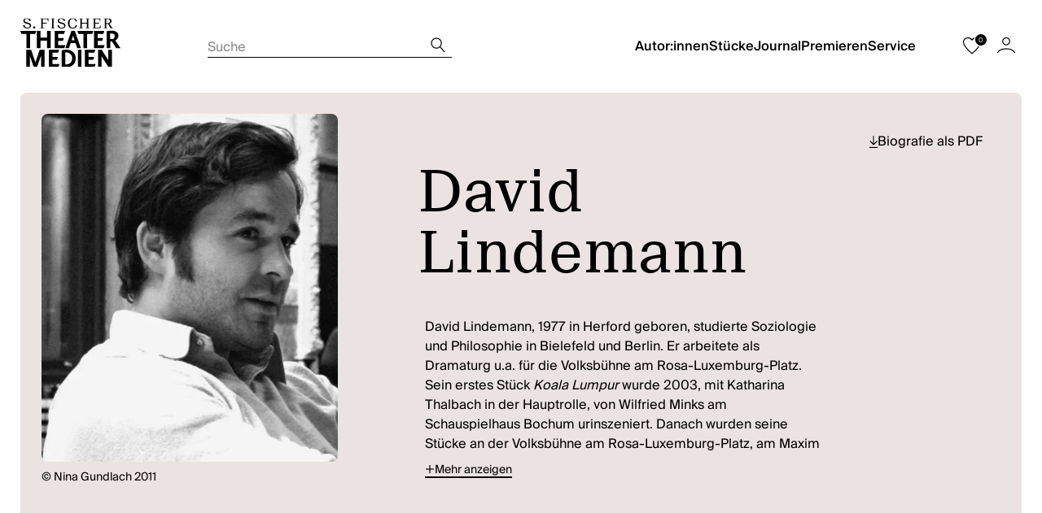

--- FILE ---
content_type: text/html
request_url: https://www.fischer-theater.de/autor/david-lindemann-4109093
body_size: 33060
content:
<!DOCTYPE html><html lang="en" dir="ltr" class="page-type--ContributorDetail"> <head><meta charset="UTF-8"><meta name="description" content="David Lindemann, 1977 in Herford geboren, studierte Soziologie und Philosophie in Bielefeld und Berlin. Er arbeitete als Dramaturg u.a. für die Volksbühne am..."><meta name="viewport" content="width=device-width, initial-scale=1 viewport-fit=cover"><meta http-equiv="Content-Security-Policy" content="font-src 'self';"><meta property="og:title" content="David Lindemann | S. Fischer Theater"><meta property="og:description" content="David Lindemann, 1977 in Herford geboren, studierte Soziologie und Philosophie in Bielefeld und Berlin. Er arbeitete als Dramaturg u.a. für die Volksbühne am..."><meta property="og:type" content="website"><meta property="og:url" content="https://www.fischer-theater.deundefined"><meta property="og:image" content="https://res.cloudinary.com/holtzbrinck-buchverlage/image/fetch/w_1200,c_fill,g_auto,q_auto,f_jpg/https%3A%2F%2Fs3.eu-central-1.amazonaws.com%2Fbilder-fischer-theater%2Ftheater-person-images%2F4109093-Nina_Gundlach_2011-Lindemann_David.jpg" /><meta name="twitter:title" content="David Lindemann | S. Fischer Theater"><meta name="twitter:description" content="David Lindemann, 1977 in Herford geboren, studierte Soziologie und Philosophie in Bielefeld und Berlin. Er arbeitete als Dramaturg u.a. für die Volksbühne am..."><meta property="twitter:image" content="https://res.cloudinary.com/holtzbrinck-buchverlage/image/fetch/w_1200,c_fill,g_auto,q_auto,f_jpg/https%3A%2F%2Fs3.eu-central-1.amazonaws.com%2Fbilder-fischer-theater%2Ftheater-person-images%2F4109093-Nina_Gundlach_2011-Lindemann_David.jpg" /><meta name="twitter:card" content="summary"><link rel="canonical" href="https://www.fischer-theater.deundefined"><link rel="preload" href="/fonts/suisseintl_regular.woff2" as="font" type="font/woff2" crossorigin><link rel="preload" href="/fonts/suisseneue_regular_webs.woff2" as="font" type="font/woff2" crossorigin><link rel="preload" href="/fonts/suisseintl_medium.woff2" as="font" type="font/woff2" crossorigin><link rel="preload" href="/fonts/fonts.css" as="style"><link rel="stylesheet" href="/fonts/fonts.css"><link rel="icon" href="/favicon.ico" type="image/x-icon"><title>David Lindemann | S. Fischer Theater</title><link rel="preconnect" href="//privacy-proxy.usercentrics.eu"><link rel="preload" href="//privacy-proxy.usercentrics.eu/latest/uc-block.bundle.js" as="script"><link rel="dns-prefetch" href="//web.cmp.usercentrics.eu"><link rel="dns-prefetch" href="//api.usercentrics.eu"><script id="usercentrics-cmp" data-settings-id="B0GtNoc5H" src="https://web.cmp.usercentrics.eu/ui/loader.js" async></script><script type="application/javascript" src="https://privacy-proxy.usercentrics.eu/latest/uc-block.bundle.js"></script><script>
    window.dataLayer = window.dataLayer || [];
    function gtag(){dataLayer.push(arguments);}
    gtag('consent', 'default', {
        'ad_user_data': 'denied',
        'ad_personalization': 'denied',
        'ad_storage': 'denied',
        'analytics_storage': 'denied',
        'wait_for_update': 500,
        });
</script><!-- Google Tag Manager --><script type="text/plain" data-usercentrics="Google Tag Manager">(function(){const gtmId = "GTM-NV7X6PX";
(function(w,d,s,l,i){w[l]=w[l]||[];w[l].push({'gtm.start':
new Date().getTime(),event:'gtm.js'});var f=d.getElementsByTagName(s)[0],
j=d.createElement(s),dl=l!='dataLayer'?'&l='+l:'';j.async=true;j.src=
'https://www.googletagmanager.com/gtm.js?id='+i+dl;f.parentNode.insertBefore(j,f);
})(window,document,'script','dataLayer',gtmId);})();</script><!-- End Google Tag Manager --><style>/*!
 * Toastify js 1.12.0
 * https://github.com/apvarun/toastify-js
 * @license MIT licensed
 *
 * Copyright (C) 2018 Varun A P
 */.toastify{padding:12px 20px;color:#fff;display:inline-block;box-shadow:0 3px 6px -1px #0000001f,0 10px 36px -4px #4d60e84d;background:-webkit-linear-gradient(315deg,#73a5ff,#5477f5);background:linear-gradient(135deg,#73a5ff,#5477f5);position:fixed;opacity:0;transition:all .4s cubic-bezier(.215,.61,.355,1);border-radius:2px;cursor:pointer;text-decoration:none;max-width:calc(50% - 20px);z-index:2147483647}.toastify.on{opacity:1}.toast-close{background:transparent;border:0;color:#fff;cursor:pointer;font-family:inherit;font-size:1em;opacity:.4;padding:0 5px}.toastify-right{right:15px}.toastify-left{left:15px}.toastify-top{top:-150px}.toastify-bottom{bottom:-150px}.toastify-rounded{border-radius:25px}.toastify-avatar{width:1.5em;height:1.5em;margin:-7px 5px;border-radius:2px}.toastify-center{margin-left:auto;margin-right:auto;left:0;right:0;max-width:fit-content;max-width:-moz-fit-content}@media only screen and (max-width: 360px){.toastify-right,.toastify-left{margin-left:auto;margin-right:auto;left:0;right:0;max-width:fit-content}}
</style>
<link rel="stylesheet" href="/_astro/_slug_.Dv-GuvHD.css">
<style>.intro-banner{position:relative;margin-top:30px;margin-bottom:25px}@media screen and (min-width: 768px){.intro-banner{margin-top:35px;margin-bottom:35px}}@media screen and (min-width: 1280px){.intro-banner{margin-top:45px;margin-bottom:45px}}.intro-banner:first-child{margin-top:0}.intro-banner--has-links{padding-bottom:170px}@media screen and (min-width: 768px){.intro-banner--has-links{padding-bottom:0}}.intro-banner--has-links .grid-wrap{position:static}@media screen and (min-width: 768px){.intro-banner--has-links .grid-wrap{position:relative}}.intro-banner--has-links .intro-banner__content{display:flex;flex-grow:1}.intro-banner__wrapper{display:flex;align-items:flex-end;justify-content:space-between;min-height:155px;padding:104px 20px 20px;border-radius:6px;background-color:var(--color-light-beige)}@media screen and (min-width: 768px){.intro-banner__wrapper{min-height:170px;padding:32px 0}}@media screen and (min-width: 1280px){.intro-banner__wrapper{padding:64px 0;min-height:263px;border-radius:8px}}.intro-banner__content{position:relative;display:flex;flex-direction:column;align-items:flex-end;gap:23px;padding:0}@media screen and (min-width: 768px){.intro-banner__content{gap:0;max-width:420px;padding:0 31px}}@media screen and (min-width: 1280px){.intro-banner__content{max-width:680px;padding:0 62px}}.intro-banner__content--left{flex-direction:column;align-items:flex-start}.intro-banner__content--right{max-width:unset;justify-content:space-between;align-items:flex-start}@media screen and (min-width: 768px){.intro-banner__content--right{align-items:flex-end;flex-direction:row;gap:109px}}@media screen and (min-width: 1280px){.intro-banner__content--right{gap:221px}}.intro-banner__headline{padding:0}@media screen and (min-width: 768px){.intro-banner__headline{min-width:170px}}@media screen and (min-width: 1280px){.intro-banner__headline{min-width:455px}}@media screen and (min-width: 768px){.intro-banner__text{margin-top:20px}}@media screen and (min-width: 1280px){.intro-banner__text{margin-top:45px}}.intro-banner__text a{font-size:inherit}.intro-banner>p{width:100%;padding:0;margin:0}@media screen and (min-width: 1280px){.intro-banner>p{font-size:1.125rem;line-height:1.625rem}}.intro-banner__links{position:absolute;bottom:0;right:16px;display:flex;flex-direction:column;align-items:flex-end;gap:10px}@media screen and (min-width: 768px){.intro-banner__links{position:static;margin-bottom:-7px;padding-right:31px}}@media screen and (min-width: 1280px){.intro-banner__links{gap:23px;margin-bottom:-9px;padding-right:61px}}.intro-banner__links .link{width:fit-content;text-wrap:nowrap;font-size:.75rem;line-height:1.125rem}@media screen and (min-width: 1280px){.intro-banner__links .link{font-size:.875rem;line-height:1.25rem}}
</style>
<link rel="stylesheet" href="/_astro/_slug_.BzTff9Vs.css">
<style>.checkbox,.radiobox{position:relative;display:inline-block;margin-bottom:15px}.checkbox--small-text span{font-size:.625rem!important;line-height:1rem!important}@media screen and (min-width: 1280px){.checkbox--small-text span{font-size:.75rem!important;line-height:1.125rem!important}}.checkbox--small-text span a{font-size:inherit}.checkbox--small-text span:before,.checkbox--small-text span:after{top:0!important}@media screen and (min-width: 1280px){.checkbox--small-text span:before,.checkbox--small-text span:after{top:1px!important}}.checkbox input,.radiobox input{position:absolute;opacity:0}.checkbox span,.radiobox span{display:block;margin-left:26px;font-size:1rem;line-height:1.125rem;cursor:pointer;user-select:none}@media screen and (min-width: 1280px){.checkbox span,.radiobox span{font-size:1rem}}.checkbox span:before,.radiobox span:before{display:block;position:absolute;left:0;top:1px;height:16px;width:16px;border:1px solid var(--color-black);cursor:pointer;border-radius:1px;content:""}.checkbox span:after,.radiobox span:after{display:block;position:absolute;left:0;top:1px;height:16px;width:16px;cursor:pointer;background:transparent;border-radius:1px;content:""}.checkbox input:checked+span:after,.radiobox input:checked+span:after{background-color:var(--color-black);background-image:url(/images/icons/check.svg);background-size:10px 8px;background-position:center;background-repeat:no-repeat}
.checkbox{position:relative;display:inline-block;margin-bottom:15px}.checkbox--small-text span{font-size:.625rem!important;line-height:1rem!important}@media screen and (min-width: 1280px){.checkbox--small-text span{font-size:.75rem!important;line-height:1.125rem!important}}.checkbox--small-text span a{font-size:inherit}.checkbox--small-text span:before,.checkbox--small-text span:after{top:0!important}@media screen and (min-width: 1280px){.checkbox--small-text span:before,.checkbox--small-text span:after{top:1px!important}}.checkbox input{position:absolute;opacity:0}.checkbox span{display:block;margin-left:26px;font-size:1rem;line-height:1.125rem;cursor:pointer;user-select:none}@media screen and (min-width: 1280px){.checkbox span{font-size:1rem}}.checkbox span:before{display:block;position:absolute;left:0;top:1px;height:16px;width:16px;border:1px solid var(--color-black);cursor:pointer;border-radius:1px;content:""}.checkbox span:after{display:block;position:absolute;left:0;top:1px;height:16px;width:16px;cursor:pointer;background:transparent;border-radius:1px;content:""}.checkbox input:checked+span:after{background-color:var(--color-black);background-image:url(/images/icons/check.svg);background-size:10px 8px;background-position:center;background-repeat:no-repeat}
</style><script type="module" src="/_astro/page.CsPoTthd.js"></script></head> <body> <header class="site-header grid-wrap " data-js="site-header" style=""> <div class="site-header__wrapper w24" style=""> <button data-site-header-mobile-menu-trigger class="site-header__mobile-menu-trigger" aria-label="Mobiles Menü öffnen" title="Mobiles Menü öffnen" style=""> <span style=""></span> <span style=""></span> <span style=""></span> </button> <a href="/" class="site-header__logo" aria-label="Startseite" title="Zur Startseite" style="">   <svg xmlns="http://www.w3.org/2000/svg" viewBox="0 0 246 119" width="246" height="119" fill="none"><g fill="#000" clip-path="url(#a)"><path d="M128.668 0c-7.054 0-11.734 4.953-11.734 12.68 0 7.66 4.351 12.744 11.668 12.744 5.339 0 9.755-2.707 10.81-7.99l-3.56-.066c-.527 4.028-3.032 6.208-7.25 6.208-4.812 0-7.844-4.029-7.844-10.963 0-7 3.098-10.83 7.91-10.83 4.02 0 6.525 2.245 7.053 6.208l3.559-.066C138.357 2.84 134.007 0 128.668 0Zm82.461 12.415V2.311h2.834c4.087 0 6.328 1.453 6.328 5.02 0 3.565-2.307 5.084-6.328 5.084h-2.834Zm-177.051 7.66c-.396 0-.726.067-1.121.199-.33.132-.66.33-.923.594-.264.264-.461.528-.593.858-.132.33-.198.727-.198 1.057 0 .396.066.726.198 1.123.132.33.33.66.593.858.264.264.593.462.923.595.33.132.725.198 1.12.198.396 0 .726-.066 1.055-.198.33-.133.66-.33.857-.595.264-.264.462-.528.593-.858.132-.33.198-.727.198-1.123s-.066-.726-.198-1.057c-.132-.33-.33-.66-.593-.858-.264-.264-.527-.462-.857-.594a2.98 2.98 0 0 0-1.054-.198ZM68.815.596H48.91v1.188l1.845.132c.66.066.923.264.923.925v19.877c0 .66-.264.859-.989.925l-1.78.132v1.188h10.086v-1.188l-2.769-.133c-.79-.132-.988-.33-.988-.924V13.34h9.755v-1.915h-9.755V2.31h7.844c3.098 0 3.625.066 4.02 2.642l.462 2.905h1.252V.594Zm15.689 0h-9.097v1.188l1.78.132c.725.066.989.33.989.925v19.877c0 .66-.264.859-.99.925l-1.779.132v1.188h9.097v-1.188l-1.846-.133c-.791-.065-.989-.264-.989-.924V2.84c0-.66.198-.859.989-.925l1.846-.132V.594Zm85.295 0h-9.096v1.188l1.78.132c.791.066.988.33.988.925v8.518h-12.656V2.84c0-.66.198-.859.989-.925l1.78-.132V.594h-9.097v1.189l1.846.132c.725.066.989.33.989.925v19.877c0 .66-.264.859-.989.925l-1.846.132v1.188h9.097v-1.188l-1.78-.133c-.791-.065-.989-.264-.989-.924V13.34h12.656v9.377c0 .66-.263.859-.988.925l-1.78.132v1.188h9.096v-1.188l-1.779-.133c-.791-.065-.989-.264-.989-.924V2.84c0-.66.198-.859.989-.925l1.779-.132V.594Zm27.026 0h-19.182v1.188l1.846.132c.725.066.989.33.989.925v19.877c0 .66-.264.859-.989.925l-1.846.132v1.188h19.446v-7.33h-1.253l-.527 2.84c-.461 2.641-.923 2.707-4.021 2.707h-7.383v-9.905h9.624v-1.915h-9.624V2.31h7.054c3.032 0 3.625.066 4.02 2.642l.462 2.905h1.252V.594h.132Zm16.677-.067c-2.175 0-7.58.066-8.767.066v1.189l1.846.132c.725.066.988.33.988.925v19.877c0 .66-.263.859-.988.925l-1.846.132v1.188h9.492v-1.188l-2.175-.133c-.791-.132-.989-.33-.989-.924v-8.519h2.439c.659 0 1.252 0 1.911-.066l4.549 7.859 1.648 3.037h5.734v-1.254l-1.12-.067c-1.121-.066-1.45-.462-2.175-1.65l-5.076-8.585c3.23-.99 5.076-3.104 5.076-6.208-.066-4.82-3.824-6.736-10.547-6.736ZM16.28 0c-4.482 0-8.899 2.113-8.899 6.472 0 4.16 3.494 6.075 7.251 7l2.703.726c3.164.793 5.932 1.651 5.932 4.82 0 3.369-3.362 4.558-6.13 4.558-4.416 0-6.46-2.906-6.855-6.208H6.656c.725 5.217 4.614 8.056 10.35 8.056 4.877 0 9.491-2.245 9.491-7.198 0-4.556-3.757-6.009-8.503-7.264l-2.307-.594c-2.637-.726-5.142-1.783-5.142-4.425 0-2.641 2.505-4.094 5.471-4.094 3.362 0 5.933 1.981 6.262 5.283h3.428C25.113 2.642 21.026 0 16.28 0Zm84.505 0c-4.483 0-8.899 2.113-8.899 6.472 0 4.16 3.494 6.075 7.251 7l2.703.726c3.164.793 5.932 1.651 5.932 4.82 0 3.369-3.362 4.558-6.13 4.558-4.417 0-6.46-2.906-6.855-6.208H91.16c.725 5.217 4.614 8.056 10.349 8.056 4.878 0 9.492-2.245 9.492-7.198 0-4.556-3.757-6.009-8.503-7.264l-2.307-.594c-2.637-.726-5.142-1.783-5.142-4.49 0-2.642 2.505-4.095 5.471-4.095 3.362 0 5.933 1.981 6.262 5.283h3.428C109.618 2.642 105.597 0 100.785 0ZM65.722 47.811H49.375v-16.51h-8.898v41.935h8.898V55.207h16.347v18.029h8.965V31.302h-8.965v16.51ZM93.203 65.906V55.538h11.338l2.373-7.066h-13.71V38.434h14.106l2.372-7.132H84.305v41.934h23.73l2.57-7.33H93.203ZM189.777 55.538h11.338l2.307-7.066h-13.645V38.434h14.04l2.439-7.132h-25.444v41.934h23.73l2.571-7.33h-17.336V55.538ZM233.278 54.613c3.296-1.783 7.646-5.547 7.646-11.49 0-8.52-7.448-12.481-16.215-12.481-5.34 0-8.438.66-12.92 1.452v41.142h8.965V57.255h4.68l9.689 15.98h10.943l-12.788-18.622Zm-5.208-3.566h-7.382V37.642h2.9c6.724 0 8.306 2.575 8.306 6.009 0 3.302-1.714 5.745-3.824 7.396ZM15.095 31.302H0l2.439 7.132h12.59v34.802H23.994V38.434h12.59l2.438-7.132H15.096ZM155.235 31.302h-15.094l2.439 7.132h12.59v34.802h8.964V38.434h12.656l2.373-7.132H155.235ZM133.679 31.302h-8.174l-15.028 41.934h8.898l4.219-12.217h12.063l4.086 12.217h8.965l-14.765-41.934h-.264Zm-7.778 22.849 3.757-11.095 3.692 11.095h-7.449ZM78.832 101.566h11.272l2.373-7.066H78.832V84.462h14.04l2.439-7.132H69.867v41.934h23.73l2.57-7.33H78.833v-10.368ZM116.932 77.198c-.263 0-2.307-.198-2.439-.198-4.218 0-8.503.66-12.985 1.453v40.811h.329c4.483.198 10.943.462 13.052.462 3.296 0 7.91-.99 11.14-2.905 6.657-3.5 9.953-10.17 9.953-18.623-.066-11.292-7.383-19.613-19.05-21Zm-3.955 35.727h-2.505l-.065-.727V83.802h3.559s1.78-.066 3.823.462c5.801 1.981 9.558 7.793 9.558 14 0 8.321-5.405 14.661-14.37 14.661ZM167.621 101.566h11.338l2.307-7.066h-13.645V84.462h14.04l2.439-7.132h-25.444v41.934h23.73l2.637-7.33h-17.402v-10.368ZM150.219 77.397h-8.899v41.933h8.899V77.397ZM216.074 77.33v25.226l-16.149-25.094-.198.066v-.198h-8.899v41.868h8.899V93.641l16.347 25.491v.066h.132v.066l.066-.066h8.767V77.33h-8.965ZM50.82 77.595h-3.427l-10.48 30.641-10.217-30.641H14.632v41.934h8.7V92.453l9.559 27.076h8.042l9.887-27.538v27.538h8.7V77.595h-8.7Z"></path></g><defs><clipPath id="a"><path fill="#fff" d="M0 0h246v161H0z"></path></clipPath></defs></svg> </a> <nav class="site-navigation" style=""> <ul class="site-navigation__main" data-site-header-main-menu style=""> <li style=""> <a href="/autor" style="">Autor:innen</a>  <button style=""> 
        <svg xmlns="http://www.w3.org/2000/svg" viewBox="0 0 12 7" width="12" height="7" fill="none"><path stroke="#000" stroke-linecap="square" stroke-linejoin="round" stroke-width="1.2" d="M10.992.929c-2.226 2.121-4.98 4.723-4.98 4.723L1.032.93"/></svg>
     </button> <ul style=""> <li style=""> <a href="/autor" style="">Autor:innen</a> </li><li style=""> <a href="/uebersetzer" style="">Übersetzer:innen</a> </li> </ul>  </li><li style=""> <a href="/stueck" style="">Stücke</a>  <button style=""> 
        <svg xmlns="http://www.w3.org/2000/svg" viewBox="0 0 12 7" width="12" height="7" fill="none"><path stroke="#000" stroke-linecap="square" stroke-linejoin="round" stroke-width="1.2" d="M10.992.929c-2.226 2.121-4.98 4.723-4.98 4.723L1.032.93"/></svg>
     </button> <ul style=""> <li style=""> <a href="/stueck" style="">Stücke</a> </li><li style=""> <a href="/stueck/audio" style="">Audio</a> </li><li style=""> <a href="/stoffrechte" style="">Stoffrechte</a> </li><li style=""> <a href="/theaterbuecher" style="">Theaterbücher</a> </li><li style=""> <a href="/textbuch" style="">Digitales Textbuch</a> </li> </ul>  </li><li style=""> <a href="/journal" style="">Journal</a>  <button style=""> 
        <svg xmlns="http://www.w3.org/2000/svg" viewBox="0 0 12 7" width="12" height="7" fill="none"><path stroke="#000" stroke-linecap="square" stroke-linejoin="round" stroke-width="1.2" d="M10.992.929c-2.226 2.121-4.98 4.723-4.98 4.723L1.032.93"/></svg>
     </button> <ul style=""> <li style=""> <a href="/journal/news" style="">News</a> </li><li style=""> <a href="/journal/portraet" style="">Porträt</a> </li><li style=""> <a href="/journal/fokus" style="">Fokus</a> </li><li style=""> <a href="/journal/interview" style="">Interview</a> </li><li style=""> <a href="/journal/jung" style="">Jung</a> </li> </ul>  </li><li style=""> <a href="/premieren" style="">Premieren</a>  </li><li style=""> <a href="/service/kontakt" style="">Service</a>  <button style=""> 
        <svg xmlns="http://www.w3.org/2000/svg" viewBox="0 0 12 7" width="12" height="7" fill="none"><path stroke="#000" stroke-linecap="square" stroke-linejoin="round" stroke-width="1.2" d="M10.992.929c-2.226 2.121-4.98 4.723-4.98 4.723L1.032.93"/></svg>
     </button> <ul style=""> <li style=""> <a href="/service/kontakt" style="">Kontakt</a> </li><li style=""> <a href="/service/ueber-uns" style="">Über uns</a> </li><li style=""> <a href="/service/konditionen" style="">Konditionen</a> </li><li style=""> <a href="/service/rechteanfragen" style="">Rechteanfragen</a> </li><li style=""> <a href="/service/amateurtheater" style="">Amateurtheater</a> </li><li style=""> <a href="/service/foreign-rights" style="">Foreign Rights</a> </li> </ul>  </li> <li class="site-navigation__main__social-media" style=""> <a href="/" aria-label="Zu Instagram" title="Zu Instagram" style=""> 
        <svg xmlns="http://www.w3.org/2000/svg" viewBox="0 0 23 23" width="23" height="23" fill="none"><path fill="#000" d="M11.503 5.52c-3.22 0-5.98 2.668-5.98 5.888 0 3.22 2.668 5.98 5.98 5.98a5.968 5.968 0 0 0 5.98-5.98c0-3.312-2.76-5.888-5.98-5.888Zm0 9.752c-2.116 0-3.772-1.748-3.772-3.773 0-2.023 1.748-3.771 3.772-3.771s3.772 1.748 3.772 3.771c0 2.024-1.656 3.772-3.772 3.772ZM17.661 6.715a1.38 1.38 0 1 0 0-2.76 1.38 1.38 0 0 0 0 2.76Z"/><path fill="#000" d="M21.16 1.932C19.964.644 18.216 0 16.284 0H6.716C2.668 0 0 2.668 0 6.716v9.476c0 2.024.644 3.68 1.932 4.968C3.22 22.356 4.876 23 6.716 23h9.476c2.024 0 3.68-.644 4.876-1.84C22.356 19.964 23 18.216 23 16.284V6.716c0-1.932-.644-3.588-1.84-4.784Zm-.184 14.352c0 1.472-.552 2.576-1.38 3.404-.828.828-2.024 1.196-3.404 1.196H6.808c-1.38 0-2.576-.46-3.404-1.196-.828-.828-1.288-2.024-1.288-3.404V6.716c0-1.38.46-2.576 1.288-3.404.828-.828 2.024-1.196 3.404-1.196h9.568c1.38 0 2.576.46 3.404 1.288.828.828 1.288 2.024 1.288 3.312v9.568h-.092Z"/></svg>
     </a> <a href="/" aria-label="Zu TikTok" title="Zu TikTok" style=""> 
        <svg xmlns="http://www.w3.org/2000/svg" viewBox="0 0 20 23" width="20" height="23" fill="none"><path fill="#000" d="M17.013 4.61A5.512 5.512 0 0 1 14.515 0h-3.943l-.007 15.847a3.32 3.32 0 0 1-3.308 3.2 3.327 3.327 0 0 1-3.314-3.324 3.323 3.323 0 0 1 3.314-3.325c.341 0 .668.056.978.154V8.515a7.211 7.211 0 0 0-.978-.071C3.256 8.444 0 11.709 0 15.722a7.28 7.28 0 0 0 3.098 5.959A7.202 7.202 0 0 0 7.258 23c4 0 7.256-3.265 7.256-7.278V7.686A9.358 9.358 0 0 0 20 9.456V5.5a5.44 5.44 0 0 1-2.987-.891Z"/></svg>
     </a> <a href="/" aria-label="Zu BlueSky" title="Zu BlueSky" style=""> 
        <svg xmlns="http://www.w3.org/2000/svg" viewBox="0 0 38 38" width="38" height="38"><g fill="none" fill-rule="evenodd"><path d="M0 0h38v38H0z"/><path fill="#000" fill-rule="nonzero" d="M11.853 8.615c3.095 2.347 6.425 7.103 7.647 9.656 1.223-2.552 4.552-7.31 7.648-9.656C29.38 6.923 33 5.613 33 9.781c0 .832-.473 6.992-.75 7.992-.964 3.477-4.476 4.364-7.6 3.827 5.461.939 6.85 4.046 3.85 7.154-5.697 5.902-8.189-1.48-8.827-3.373-.117-.346-.172-.509-.173-.37 0-.139-.056.024-.173.37-.638 1.892-3.13 9.276-8.827 3.373-3-3.108-1.611-6.216 3.85-7.154-3.124.537-6.636-.35-7.6-3.827-.277-1-.75-7.16-.75-7.992 0-4.168 3.619-2.858 5.852-1.166Z"/></g></svg>
     </a> </li> </ul> <ul class="site-navigation__additionals" style=""> <li class="site-navigation__additionals__search" id="site-navigation__additionals__search__input" style=""> <button title="Suche starten" aria-label="Suche starten" data-site-search-open-trigger style=""> <span style="">Suche</span> 
        <svg xmlns="http://www.w3.org/2000/svg" viewBox="0 0 18 19" width="18" height="19" fill="none"><path stroke="#000" stroke-linecap="round" stroke-linejoin="round" stroke-width="1.2" d="m12 12 4.868 5.68"/><circle cx="7.118" cy="7.118" r="6.118" stroke="#000" stroke-linecap="round" stroke-linejoin="round" stroke-width="1.2"/></svg>
     </button> </li> <li class="site-navigation__additionals__wishlist" style=""> <a href="/merkliste" title="Zur Merkliste" aria-label="Zur Merkliste" style=""> 
        <svg xmlns="http://www.w3.org/2000/svg" viewBox="0 0 24 24" width="24" height="24" fill="none"><path stroke="#000" stroke-linecap="round" stroke-linejoin="round" stroke-miterlimit="10" stroke-width="1.2" d="M16.9 1.5c-2.125 0-3.95 1.111-4.9 2.731C11.05 2.611 9.225 1.5 7.1 1.5c-3.093 0-5.6 2.328-5.6 5.2C1.5 11.9 12 21 12 21s10.5-9.1 10.5-14.3c0-2.872-2.507-5.2-5.6-5.2Z"/></svg>
     <span class="site-navigation__additionals__wishlist__badge" data-wishlist-badge style=""></span> </a> </li> <li class="site-navigation__additionals__account" style=""> <a href="/account" title="Zum Account" aria-label="Zum Account" data-offcanvas-trigger-open-id="accountOffcanvas" style=""> 
        <svg xmlns="http://www.w3.org/2000/svg" viewBox="0 0 24 24" width="24" height="24" fill="none"><path stroke="#000" stroke-linecap="round" stroke-width="1.2" d="M1.5 19.5c1.588-2.653 5.07-4.469 10.5-4.469s8.912 1.816 10.5 4.469M16.314 5.82A4.317 4.317 0 0 1 12 10.14a4.317 4.317 0 0 1-4.314-4.32A4.317 4.317 0 0 1 12 1.5a4.317 4.317 0 0 1 4.314 4.32Z"/></svg>
     </a> </li> </ul> </nav> </div> </header> <div class="offcanvas offcanvas--top offcanvas--id-accountOffcanvas site-navigation__offcanvas site-navigation__offcanvas--logged-out" data-js="offcanvas" data-offcanvas-id="accountOffcanvas" data-offcanvas-scroll-top-on-change="false" data-offcanvas-open-initially="false" data-offcanvas-disable-move-to-body="false" aria-label="Offcanvas" role="dialog"> <div class="offcanvas__header"> <button data-offcanvas-close class="offcanvas__header__close" aria-label="Offcanvas schließen"></button> <span class="offcanvas__header__title"></span> <span class="offcanvas__header__title-addition"></span> </div> <div class="offcanvas__body" data-offcanvas-body> <form class="form" id="loginform" data-login-form method="POST" action="/api/auth/login" data-js="form-validation"><div class="input w24 site-navigation__email"> <label>  <input type="text" name="email" value="" placeholder=""  data-validation-required   > <span> E-Mail-Adresse <sup></sup> </span>  <small>Bitte geben Sie Ihre E-Mail Adresse an</small> </label> </div><div class="input w24 site-navigation__password"> <label>  <input type="password" name="password" value="" placeholder="" id="password" data-validation-required   > <span> Passwort <sup></sup> </span>  <small>Bitte geben Sie ein Passwort an</small> </label> </div><div class="offcanvas__actions w24"><button type="submit" class="button offcanvas__button" id="submitlogin">
Login
</button><a href="/" class="link offcanvas__link offcanvas__password-forgotten" target rel data-offcanvas-trigger-open-id="offcanvas-password-forgotten">
Passwort vergessen?
</a><div class="offcanvas__registration-wrapper"><a href="https://www.fischer-theater.de/registrierung" class="link offcanvas__link offcanvas__registration link--arrow" target rel>
Registrierung

        <svg xmlns="http://www.w3.org/2000/svg" viewBox="0 0 12 12" width="12" height="12" fill="none"><g stroke="#000" stroke-linecap="square" stroke-linejoin="round" stroke-width="1.2" clip-path="url(#a)"><path d="M5.797 1.41v10.1M.992 5.51C3.142 3.35 5.802.7 5.802.7l4.81 4.81"/></g><defs><clipPath id="a"><path fill="#fff" d="M0 0h11.59v12.22H0z"/></clipPath></defs></svg>
    </a><span>(ausschließlich für professionelle Theater)</span></div></div></form> </div> </div> <script type="module" src="/_astro/Offcanvas.astro_astro_type_script_index_0_lang.BGiZ-GPi.js"></script><div class="offcanvas offcanvas--top offcanvas--id-offcanvas-password-forgotten site-navigation__offcanvas site-navigation__offcanvas--password" data-js="offcanvas" data-offcanvas-id="offcanvas-password-forgotten" data-offcanvas-scroll-top-on-change="false" data-offcanvas-open-initially="false" data-offcanvas-disable-move-to-body="false" aria-label="Offcanvas" role="dialog"> <div class="offcanvas__header"> <button data-offcanvas-close class="offcanvas__header__close" aria-label="Offcanvas schließen"></button> <span class="offcanvas__header__title"></span> <span class="offcanvas__header__title-addition"></span> </div> <div class="offcanvas__body" data-offcanvas-body> <h4>Sie haben Ihr Passwort vergessen?</h4><p>
Geben Sie bitte unten Ihre E-Mail-Adresse ein. Wir schicken Ihnen einen Link, mit dem Sie Ihr Passwort zurücksetzen können.
</p><form method="POST" action="/api/auth/passwordForgotten" class="form" id="passwordforgottenform" data-js="form-validation"><div class="input w24 site-navigation__email"> <label>  <input type="text" name="email" value="" placeholder=""  data-validation-required   > <span> E-Mail-Adresse <sup></sup> </span>  <small>Bitte geben Sie Ihre E-Mail Adresse an</small> </label> </div><div class="offcanvas__actions w24"><button type="submit" class="button offcanvas__button" id="submitpasswordforgotten">
Absenden
</button></div></form> </div> </div> <script type="module" src="/_astro/AccountOffcanvas.astro_astro_type_script_index_0_lang.Gq9yJd5H.js"></script> <script type="module" src="/_astro/SiteHeader.astro_astro_type_script_index_0_lang.Bii7t_Xl.js"></script>  <main class="site-main">  <div class="anchor" id="Vita"></div><div class="intro-banner-contributor"> <div class="grid-wrap"> <div class="intro-banner-contributor__wrapper w24"> <div class="intro-banner-contributor__image w-full mw9 lw8"> 
        <picture>
            <source type="image/avif" media="(min-width: 1280px)" srcset="https://res.cloudinary.com/holtzbrinck-buchverlage/image/fetch/w_430,h_505,c_fill,g_auto,q_auto,f_avif/https%3A%2F%2Fs3.eu-central-1.amazonaws.com%2Fbilder-fischer-theater%2Ftheater-person-images%2F4109093-Nina_Gundlach_2011-Lindemann_David.jpg, https://res.cloudinary.com/holtzbrinck-buchverlage/image/fetch/w_860,h_1010,c_fill,g_auto,q_auto,f_avif/https%3A%2F%2Fs3.eu-central-1.amazonaws.com%2Fbilder-fischer-theater%2Ftheater-person-images%2F4109093-Nina_Gundlach_2011-Lindemann_David.jpg 2x"><source type="image/webp" media="(min-width: 1280px)" srcset="https://res.cloudinary.com/holtzbrinck-buchverlage/image/fetch/w_430,h_505,c_fill,g_auto,q_auto,f_webp/https%3A%2F%2Fs3.eu-central-1.amazonaws.com%2Fbilder-fischer-theater%2Ftheater-person-images%2F4109093-Nina_Gundlach_2011-Lindemann_David.jpg, https://res.cloudinary.com/holtzbrinck-buchverlage/image/fetch/w_860,h_1010,c_fill,g_auto,q_auto,f_webp/https%3A%2F%2Fs3.eu-central-1.amazonaws.com%2Fbilder-fischer-theater%2Ftheater-person-images%2F4109093-Nina_Gundlach_2011-Lindemann_David.jpg 2x"><source type="image/avif" media="(min-width: 768px)" srcset="https://res.cloudinary.com/holtzbrinck-buchverlage/image/fetch/w_418,h_572,c_fill,g_auto,q_auto,f_avif/https%3A%2F%2Fs3.eu-central-1.amazonaws.com%2Fbilder-fischer-theater%2Ftheater-person-images%2F4109093-Nina_Gundlach_2011-Lindemann_David.jpg, https://res.cloudinary.com/holtzbrinck-buchverlage/image/fetch/w_836,h_1144,c_fill,g_auto,q_auto,f_avif/https%3A%2F%2Fs3.eu-central-1.amazonaws.com%2Fbilder-fischer-theater%2Ftheater-person-images%2F4109093-Nina_Gundlach_2011-Lindemann_David.jpg 2x"><source type="image/webp" media="(min-width: 768px)" srcset="https://res.cloudinary.com/holtzbrinck-buchverlage/image/fetch/w_418,h_572,c_fill,g_auto,q_auto,f_webp/https%3A%2F%2Fs3.eu-central-1.amazonaws.com%2Fbilder-fischer-theater%2Ftheater-person-images%2F4109093-Nina_Gundlach_2011-Lindemann_David.jpg, https://res.cloudinary.com/holtzbrinck-buchverlage/image/fetch/w_836,h_1144,c_fill,g_auto,q_auto,f_webp/https%3A%2F%2Fs3.eu-central-1.amazonaws.com%2Fbilder-fischer-theater%2Ftheater-person-images%2F4109093-Nina_Gundlach_2011-Lindemann_David.jpg 2x"><source type="image/avif" media="(min-width: 440px)" srcset="https://res.cloudinary.com/holtzbrinck-buchverlage/image/fetch/w_672,h_544,c_fill,g_auto,q_auto,f_avif/https%3A%2F%2Fs3.eu-central-1.amazonaws.com%2Fbilder-fischer-theater%2Ftheater-person-images%2F4109093-Nina_Gundlach_2011-Lindemann_David.jpg, https://res.cloudinary.com/holtzbrinck-buchverlage/image/fetch/w_1344,h_1088,c_fill,g_auto,q_auto,f_avif/https%3A%2F%2Fs3.eu-central-1.amazonaws.com%2Fbilder-fischer-theater%2Ftheater-person-images%2F4109093-Nina_Gundlach_2011-Lindemann_David.jpg 2x"><source type="image/webp" media="(min-width: 440px)" srcset="https://res.cloudinary.com/holtzbrinck-buchverlage/image/fetch/w_672,h_544,c_fill,g_auto,q_auto,f_webp/https%3A%2F%2Fs3.eu-central-1.amazonaws.com%2Fbilder-fischer-theater%2Ftheater-person-images%2F4109093-Nina_Gundlach_2011-Lindemann_David.jpg, https://res.cloudinary.com/holtzbrinck-buchverlage/image/fetch/w_1344,h_1088,c_fill,g_auto,q_auto,f_webp/https%3A%2F%2Fs3.eu-central-1.amazonaws.com%2Fbilder-fischer-theater%2Ftheater-person-images%2F4109093-Nina_Gundlach_2011-Lindemann_David.jpg 2x"><source type="image/avif"  srcset="https://res.cloudinary.com/holtzbrinck-buchverlage/image/fetch/w_352,h_284,c_fill,g_auto,q_auto,f_avif/https%3A%2F%2Fs3.eu-central-1.amazonaws.com%2Fbilder-fischer-theater%2Ftheater-person-images%2F4109093-Nina_Gundlach_2011-Lindemann_David.jpg, https://res.cloudinary.com/holtzbrinck-buchverlage/image/fetch/w_704,h_568,c_fill,g_auto,q_auto,f_avif/https%3A%2F%2Fs3.eu-central-1.amazonaws.com%2Fbilder-fischer-theater%2Ftheater-person-images%2F4109093-Nina_Gundlach_2011-Lindemann_David.jpg 2x"><source type="image/webp"  srcset="https://res.cloudinary.com/holtzbrinck-buchverlage/image/fetch/w_352,h_284,c_fill,g_auto,q_auto,f_webp/https%3A%2F%2Fs3.eu-central-1.amazonaws.com%2Fbilder-fischer-theater%2Ftheater-person-images%2F4109093-Nina_Gundlach_2011-Lindemann_David.jpg, https://res.cloudinary.com/holtzbrinck-buchverlage/image/fetch/w_704,h_568,c_fill,g_auto,q_auto,f_webp/https%3A%2F%2Fs3.eu-central-1.amazonaws.com%2Fbilder-fischer-theater%2Ftheater-person-images%2F4109093-Nina_Gundlach_2011-Lindemann_David.jpg 2x">
            <img src="https://s3.eu-central-1.amazonaws.com/bilder-fischer-theater/theater-person-images/4109093-Nina_Gundlach_2011-Lindemann_David.jpg" width="124" height="155" loading="lazy" alt=""/>
        </picture>
     <span class="intro-banner-contributor__copyright">
© Nina Gundlach 2011 </span> </div> <div class="intro-banner-contributor__content"> <h1 class="intro-banner-contributor__headline w24 mw13 lw12"> David Lindemann </h1> <div class="intro-banner-contributor__description w24 mw23 lw17 w-hidden mw-visible"> <div class="expandable-content " data-js="expandable-content" data-expandable-content-scroll-after-collapse="true"> <div class="expandable-content__wrapper" data-expandable-content-wrapper>  <p> David Lindemann, 1977 in Herford geboren, studierte Soziologie und Philosophie in Bielefeld und Berlin. Er arbeitete als Dramaturg u.a. für die Volksbühne am Rosa-Luxemburg-Platz. Sein erstes Stück <em> Koala Lumpur </em> wurde 2003, mit Katharina Thalbach in der Hauptrolle, von Wilfried Minks am Schauspielhaus Bochum urinszeniert. Danach wurden seine Stücke an der Volksbühne am Rosa-Luxemburg-Platz, am Maxim Gorki Theater Berlin, am Burgtheater Wien u. a. uraufgeführt. Viele seiner Stücke wurden vom Deutschlandradio in seiner Regie produziert und urgesendet. David Lindemann lebt in Berlin.<br><br><br><br><br>  </p>  </div> <div class="expandable-content__actions"> <button data-expandable-content-toggle> <span>Mehr anzeigen</span> <span>Weniger anzeigen</span> </button> </div> </div> <script type="module" src="/_astro/ExpandableContent.astro_astro_type_script_index_0_lang.CJQ53Noc.js"></script> </div> </div> <button type class="button intro-banner-contributor__download"> 
        <svg width="10" height="15" viewBox="0 0 10 15" fill="none" xmlns="http://www.w3.org/2000/svg"><path d="M5 0V11M5 11L1 6.5M5 11L9.5 6.5" stroke="black" stroke-width="1.2" stroke-linejoin="round"/><line y1="14.4" x2="10" y2="14.4" stroke="black" stroke-width="1.2"/></svg>
     <span> Biografie als PDF </span> </button> </div> </div> </div> <script type="module" src="/_astro/IntroBannerContributor.astro_astro_type_script_index_0_lang.Dlt1rym6.js"></script><div class="subnavigation subnavigation--visible hidden" data-js="subnavigation"> <div class="subnavigation__wrapper grid-wrap"> <ul class="subnavigation__links subnavigation__links--list w24 lw20"> <li class="subnavigation__item"> <a href="/autor/david-lindemann-4109093#Vita" class="link subnavigation__link" target rel>Vita</a> </li><li class="subnavigation__item"> <a href="/autor/david-lindemann-4109093#Auszeichnungen" class="link subnavigation__link" target rel>Auszeichnungen</a> </li><li class="subnavigation__item"> <a href="/autor/david-lindemann-4109093#Stücke" class="link subnavigation__link" target rel>Stücke</a> </li><li class="subnavigation__item"> <a href="/autor/david-lindemann-4109093#Journal" class="link subnavigation__link" target rel>Journal</a> </li><li class="subnavigation__item"> <a href="/autor/david-lindemann-4109093#Aufführungsarchiv" class="link subnavigation__link" target rel>Aufführungsarchiv</a> </li><li class="subnavigation__item"> <a href="/autor/david-lindemann-4109093#Theaterbücher" class="link subnavigation__link" target rel>Theaterbücher</a> </li> </ul> <div class="selectbox subnavigation__links subnavigation__links--accordion w24" data-js="selectbox" data-select-max-selectable="1" data-redirect-to-value="true"> <label> <select name autocomplete="off"> <option value="/autor/david-lindemann-4109093#Vita">Vita</option><option value="/autor/david-lindemann-4109093#Auszeichnungen">Auszeichnungen</option><option value="/autor/david-lindemann-4109093#Stücke">Stücke</option><option value="/autor/david-lindemann-4109093#Journal">Journal</option><option value="/autor/david-lindemann-4109093#Aufführungsarchiv">Aufführungsarchiv</option><option value="/autor/david-lindemann-4109093#Theaterbücher">Theaterbücher</option> </select> </label> </div> <script type="module" src="/_astro/Selectbox.astro_astro_type_script_index_0_lang.RTgx4f9M.js"></script> </div> </div> <script type="module" src="/_astro/Subnavigation.astro_astro_type_script_index_0_lang.EjeKEp5-.js"></script><div class="grid-wrap mw-hidden"><div class="intro-banner-contributor__description w24 mw23 lw17"><div class="expandable-content " data-js="expandable-content" data-expandable-content-scroll-after-collapse="true"> <div class="expandable-content__wrapper" data-expandable-content-wrapper> <p>David Lindemann, 1977 in Herford geboren, studierte Soziologie und Philosophie in Bielefeld und Berlin. Er arbeitete als Dramaturg u.a. für die Volksbühne am Rosa-Luxemburg-Platz. Sein erstes Stück <em> Koala Lumpur </em> wurde 2003, mit Katharina Thalbach in der Hauptrolle, von Wilfried Minks am Schauspielhaus Bochum urinszeniert. Danach wurden seine Stücke an der Volksbühne am Rosa-Luxemburg-Platz, am Maxim Gorki Theater Berlin, am Burgtheater Wien u. a. uraufgeführt. Viele seiner Stücke wurden vom Deutschlandradio in seiner Regie produziert und urgesendet. David Lindemann lebt in Berlin.<br><br><br><br><br></p> </div> <div class="expandable-content__actions"> <button data-expandable-content-toggle> <span>Mehr anzeigen</span> <span>Weniger anzeigen</span> </button> </div> </div> </div></div><div class="anchor" id="Auszeichnungen"></div><div class="awards" data-show-more-wrapper data-subnav-label="Auszeichnungen"> <div class="grid-wrap"> <h2 class="awards__headline w24 mw7 lw6">Auszeichnungen</h2> <ul class="awards__list limited w24 mw16 lw18 mw-left-1 lw-left-0" data-limit="3" data-js="show-more-target"> <li class="awards__item"> <span class="awards__year"> 2011 </span> <p class="awards__description"> Einladung zu den Autorentheatertagen am Deutschen Theater, Berlin, mit GETRÄNK HOFFNUNG </p> </li><li class="awards__item"> <span class="awards__year"> 2007 </span> <p class="awards__description"> Einladung zum Heidelberger Stückemarkt mit IRGENDEINER WARTET IMMER </p> </li><li class="awards__item"> <span class="awards__year"> 2003 </span> <p class="awards__description"> Preisträger des Berliner Stückemarkts mit KOALA LUMPUR </p> </li> </ul> <button type class="button show-more-button lw-left-6 mw-left-8 button--outlined" data-js="show-more-button">Mehr anzeigen</button> <script type="module" src="/_astro/ShowMoreButton.astro_astro_type_script_index_0_lang.C3GLLMZ_.js"></script> </div> </div><div class="anchor" id="Stücke"></div>
                    <div class="theater-play-list card-list" data-show-more-wrapper data-subnav-label="Stücke"> <div class="grid-wrap">  <div class="card-list__wrapper">  <h2 class="card-list__headline card-list__headline--no-link w24 mw7 lw5 mw-right-1">Stücke</h2> <div class="card-list__list limited" data-limit-mobile="3" data-limit-tablet="4" data-limit="9" data-js="show-more-target"> <div class="card card--beige card--theater-play w24 mw12 lw8 card--small"> <a href="https://www.fischer-theater.de/stueck/agamemnon-im-saunagarten-9783999031996" class="link card__wrapper-link" target rel><div class="card__header"> <div class="card__flag-list">  <div class="card__flag-list-secondary"> <div class="flag flag--outlined"> <p class="flag__label"> Theater </p> </div> </div> </div> <button class="card__wishlist-trigger wishlist-trigger" data-wishlist-trigger="9783999031996"> 
        <svg xmlns="http://www.w3.org/2000/svg" viewBox="0 0 24 24" width="24" height="24" fill="none"><path stroke="#000" stroke-linecap="round" stroke-linejoin="round" stroke-miterlimit="10" stroke-width="1.2" d="M16.9 1.5c-2.125 0-3.95 1.111-4.9 2.731C11.05 2.611 9.225 1.5 7.1 1.5c-3.093 0-5.6 2.328-5.6 5.2C1.5 11.9 12 21 12 21s10.5-9.1 10.5-14.3c0-2.872-2.507-5.2-5.6-5.2Z"/></svg>
     </button> </div> <div class="card__content"> <h5 class="card__subline">David Lindemann</h5> <div class="card__headline-wrapper"> <h3 class="card__headline">Agamemnon im Saunagarten</h3>  </div> <span class="card__positions">1 H, St, Chor</span> <div class="card__description"> <p> Feucht-fröhlich feiern die griechischen Helden im Saunagarten ihren morgigen Aufbruch nach Troja. Agamemnon aber ist das Lachen vergangen. Werden Täter nicht auch immer zu Opfern der Geopferten? Ist nicht ein jeder von äußeren Umständen gelenkt? Gab es einen anderen Weg als den, die eigene Tochter zu opfern? Agamemnon zieht eine erstaunliche Bilanz. </p> </div> </div> <div class="card__footer"> <span class="card__link link link--arrow"> Mehr Details 
        <svg xmlns="http://www.w3.org/2000/svg" viewBox="0 0 12 12" width="12" height="12" fill="none"><g stroke="#000" stroke-linecap="square" stroke-linejoin="round" stroke-width="1.2" clip-path="url(#a)"><path d="M5.797 1.41v10.1M.992 5.51C3.142 3.35 5.802.7 5.802.7l4.81 4.81"/></g><defs><clipPath id="a"><path fill="#fff" d="M0 0h11.59v12.22H0z"/></clipPath></defs></svg>
     </span>  </div> </a> </div><div class="card card--beige card--theater-play w24 mw12 lw8 card--small"> <a href="https://www.fischer-theater.de/stueck/butcher-s-block-9783999039565" class="link card__wrapper-link" target rel><div class="card__header"> <div class="card__flag-list"> <div class="card__flag-list-primary"> <div class="flag flag--default"> <p class="flag__label"> UA Frei </p> </div> </div> <div class="card__flag-list-secondary"> <div class="flag flag--outlined"> <p class="flag__label"> Theater </p> </div><div class="flag flag--outlined"> <p class="flag__label"> Audio </p> </div> </div> </div> <button class="card__wishlist-trigger wishlist-trigger" data-wishlist-trigger="9783999039565"> 
        <svg xmlns="http://www.w3.org/2000/svg" viewBox="0 0 24 24" width="24" height="24" fill="none"><path stroke="#000" stroke-linecap="round" stroke-linejoin="round" stroke-miterlimit="10" stroke-width="1.2" d="M16.9 1.5c-2.125 0-3.95 1.111-4.9 2.731C11.05 2.611 9.225 1.5 7.1 1.5c-3.093 0-5.6 2.328-5.6 5.2C1.5 11.9 12 21 12 21s10.5-9.1 10.5-14.3c0-2.872-2.507-5.2-5.6-5.2Z"/></svg>
     </button> </div> <div class="card__content"> <h5 class="card__subline">David Lindemann</h5> <div class="card__headline-wrapper"> <h3 class="card__headline">Butcher&#39;s Block</h3>  </div> <span class="card__positions">3 Darsteller:innen</span> <div class="card__description"> <p> Herr/Frau Koch ist eingeladen ins Fernsehstudio. Die Krisenküche ist sein/ihr Spezialgebiet. Aber auch die Küchenkrise. Denn das Küchenmöbel Butcher´s Block steht für ein tragisches ostwestfälisches Küchenbauerschicksal. Ähnlich tragisch wie seiner Meinung nach z.B. die Nahrungsmittelknappheit in Ruanda. Bekannt wurde Koch durch eine gewagte These: Kohlfahrten in Westfalen sind genauso gefährlich wie die Besteigung des Mount Everest. Gefährlich scheint aber auch sein/ihr Fernsehauftritt bei diesem Sender einer deutschen Enklave in einem nicht näher definierten Krisengebiet zu sein…<br> </p> </div> </div> <div class="card__footer"> <span class="card__link link link--arrow"> Mehr Details 
        <svg xmlns="http://www.w3.org/2000/svg" viewBox="0 0 12 12" width="12" height="12" fill="none"><g stroke="#000" stroke-linecap="square" stroke-linejoin="round" stroke-width="1.2" clip-path="url(#a)"><path d="M5.797 1.41v10.1M.992 5.51C3.142 3.35 5.802.7 5.802.7l4.81 4.81"/></g><defs><clipPath id="a"><path fill="#fff" d="M0 0h11.59v12.22H0z"/></clipPath></defs></svg>
     </span>  </div> </a> </div><div class="card card--beige card--theater-play w24 mw12 lw8 card--small"> <a href="https://www.fischer-theater.de/stueck/captain-seablood-und-der-gutgemeinte-kurs-der-liberty-9783999035789" class="link card__wrapper-link" target rel><div class="card__header"> <div class="card__flag-list"> <div class="card__flag-list-primary"> <div class="flag flag--default"> <p class="flag__label"> UA Frei </p> </div> </div> <div class="card__flag-list-secondary"> <div class="flag flag--outlined"> <p class="flag__label"> Theater </p> </div><div class="flag flag--outlined"> <p class="flag__label"> Audio </p> </div> </div> </div> <button class="card__wishlist-trigger wishlist-trigger" data-wishlist-trigger="9783999035789"> 
        <svg xmlns="http://www.w3.org/2000/svg" viewBox="0 0 24 24" width="24" height="24" fill="none"><path stroke="#000" stroke-linecap="round" stroke-linejoin="round" stroke-miterlimit="10" stroke-width="1.2" d="M16.9 1.5c-2.125 0-3.95 1.111-4.9 2.731C11.05 2.611 9.225 1.5 7.1 1.5c-3.093 0-5.6 2.328-5.6 5.2C1.5 11.9 12 21 12 21s10.5-9.1 10.5-14.3c0-2.872-2.507-5.2-5.6-5.2Z"/></svg>
     </button> </div> <div class="card__content"> <h5 class="card__subline">David Lindemann</h5> <div class="card__headline-wrapper"> <h3 class="card__headline">Captain Seablood und der gutgemeinte Kurs der Liberty</h3>  </div> <span class="card__positions">1 D, 2 H</span> <div class="card__description"> <p> Das Piratenschiff Liberty segelte bisher unter dem Kommando DeBuins, der schon in der Western-Trilogie von David Lindemann auf der Suche nach einem besseren Verständnis seiner Mitwelt unterwegs war. Teil der Mannschaft ist seine Schwester Anne Providence, die jahrelang auf der MS Counterfeit unter Deck gehalten wurde, um feine Garderoben für den Schwarzmarkt zu nähen. Dazu gezwungen wurde sie von LeSchurk – Vater dieser ungleichen Geschwister und eiskalter Vertreter des Establishments, den DeBuin sehr zu seinem Ärger ununterbrochen mit der kritischen Öffentlichkeit<br>verwechselt. Leider wird die von dem ambitionierten DeBuin eingeführte Freiheit an Bord von der eigenen Mannschaft zugunsten versprochener Extrafreiheiten in Form von kürzeren Arbeitszeiten, Rum und gemischten Schlafräumen abgelehnt. Neuer Captain ist von nun an Anne Providence, die ihrem Bruder keine Wahl lässt. Er muss das Schiff verlassen. Doch DeBuin gibt nicht auf. Mit scharfen<br>Worten und sengenden Argumenten versucht er seiner Schwester den Missbrauch der von ihm hart erkämpften Freiheit auszutreiben. <br>Allerdings verkörpert Matthias Habich in der ZDFWeihnachtsserie „Jack Holborn“ sowohl das Establishment als auch dessen Zwilling, die kritische Öffentlichkeit. Ebenso wie die Schiffe MS Counterfeit und die MS Copyright sich ähneln wie ein Ei dem anderen. Klar wird auch, dass Olivia de Havilland gar nicht wissen kann, ob sie Schwarzmarkt- oder Originalgarderoben über den roten Teppich trägt. Und ob DeBuin tatsächlich irgendwann vom Establishment freigekauft werden kann, und von wem, das soll an dieser Stelle noch nicht verraten werden!<br> </p> </div> </div> <div class="card__footer"> <span class="card__link link link--arrow"> Mehr Details 
        <svg xmlns="http://www.w3.org/2000/svg" viewBox="0 0 12 12" width="12" height="12" fill="none"><g stroke="#000" stroke-linecap="square" stroke-linejoin="round" stroke-width="1.2" clip-path="url(#a)"><path d="M5.797 1.41v10.1M.992 5.51C3.142 3.35 5.802.7 5.802.7l4.81 4.81"/></g><defs><clipPath id="a"><path fill="#fff" d="M0 0h11.59v12.22H0z"/></clipPath></defs></svg>
     </span>  </div> </a> </div><div class="card card--beige card--theater-play w24 mw12 lw8 card--small"> <a href="https://www.fischer-theater.de/stueck/das-ende-der-welt-wie-wir-es-kennen-9783999044330" class="link card__wrapper-link" target rel><div class="card__header"> <div class="card__flag-list">  <div class="card__flag-list-secondary"> <div class="flag flag--outlined"> <p class="flag__label"> Theater </p> </div> </div> </div> <button class="card__wishlist-trigger wishlist-trigger" data-wishlist-trigger="9783999044330"> 
        <svg xmlns="http://www.w3.org/2000/svg" viewBox="0 0 24 24" width="24" height="24" fill="none"><path stroke="#000" stroke-linecap="round" stroke-linejoin="round" stroke-miterlimit="10" stroke-width="1.2" d="M16.9 1.5c-2.125 0-3.95 1.111-4.9 2.731C11.05 2.611 9.225 1.5 7.1 1.5c-3.093 0-5.6 2.328-5.6 5.2C1.5 11.9 12 21 12 21s10.5-9.1 10.5-14.3c0-2.872-2.507-5.2-5.6-5.2Z"/></svg>
     </button> </div> <div class="card__content"> <h5 class="card__subline">David Lindemann</h5> <div class="card__headline-wrapper"> <h3 class="card__headline">Das Ende der Welt, wie wir es kennen</h3>  </div> <span class="card__positions">3 D, 2 H</span> <div class="card__description"> <p> Kurz vor oder lange nach dem Untergang treffen sich Überlebende unserer Zivilisation im Theater Basel zu einem postapokalyptischen Symposium: ein humanistischer Prepper auf einem Solarmofa, eine Androidin mit einem Abschluss in Kulturanthropologie und diverse Exemplare nicht tot zu kriegender Gattungen – Waschbär, Pilz und Kakerlake. Sie erörtern, warum und wie es so weit kommen konnte. Nur achtmal in zwei Wochen – dafür mit praktischen Handreichungen zum Überleben in unwirtlichen Umgebungen. Be prepared! (Theater Basel)<br> </p> </div> </div> <div class="card__footer"> <span class="card__link link link--arrow"> Mehr Details 
        <svg xmlns="http://www.w3.org/2000/svg" viewBox="0 0 12 12" width="12" height="12" fill="none"><g stroke="#000" stroke-linecap="square" stroke-linejoin="round" stroke-width="1.2" clip-path="url(#a)"><path d="M5.797 1.41v10.1M.992 5.51C3.142 3.35 5.802.7 5.802.7l4.81 4.81"/></g><defs><clipPath id="a"><path fill="#fff" d="M0 0h11.59v12.22H0z"/></clipPath></defs></svg>
     </span>  </div> </a> </div><div class="card card--beige card--theater-play w24 mw12 lw8 card--small"> <a href="https://www.fischer-theater.de/stueck/das-wiegenlied-vom-recht-9783999033198" class="link card__wrapper-link" target rel><div class="card__header"> <div class="card__flag-list">  <div class="card__flag-list-secondary"> <div class="flag flag--outlined"> <p class="flag__label"> Theater </p> </div><div class="flag flag--outlined"> <p class="flag__label"> Audio </p> </div> </div> </div> <button class="card__wishlist-trigger wishlist-trigger" data-wishlist-trigger="9783999033198"> 
        <svg xmlns="http://www.w3.org/2000/svg" viewBox="0 0 24 24" width="24" height="24" fill="none"><path stroke="#000" stroke-linecap="round" stroke-linejoin="round" stroke-miterlimit="10" stroke-width="1.2" d="M16.9 1.5c-2.125 0-3.95 1.111-4.9 2.731C11.05 2.611 9.225 1.5 7.1 1.5c-3.093 0-5.6 2.328-5.6 5.2C1.5 11.9 12 21 12 21s10.5-9.1 10.5-14.3c0-2.872-2.507-5.2-5.6-5.2Z"/></svg>
     </button> </div> <div class="card__content"> <h5 class="card__subline">David Lindemann</h5> <div class="card__headline-wrapper"> <h3 class="card__headline">Das Wiegenlied vom Recht</h3>  </div> <span class="card__positions">1 D, 2 H</span> <div class="card__description"> <p> Auf den Spuren des flüchtigen Apachen-Häuptlings Ulzana war DeBuin an seinem Wunsch, die indianische Kultur zu verstehen, verzweifelt. Nach dem Massaker von Sand Dreek 1864, wo DeBuin den Befehl gab, die indianischen Frauen und Kinder nicht zu schonen, ist aus dem Offizier ohne Felderfahrung ein Anwalt der Rechte geworden. Die Bluttat markiert den Übergang in den zivilen Rechtsstaat … Es war wirklich Liebe auf den ersten Blick gewesen, als Liberty den Anwalt der Rechte aus der Kutsche steigen sah, als sie ihn trat und peitschte und seine Gesetzesbücher zerriss, mit der Leidenschaft einer Betrogenen, weil ihr im ersten Augenblick klar war, dass sie neben dem Gesetz immer nur seine zweite Geliebte sein würde … 'Der mystische Grund der Zivilisation' beschwört die Widergänger der Kulturkriege unserer Zeit in der Wiege der westlichen Zivilisation. Wann hat der Wilde Westen eigentlich aufgehört? Frei nach <em>Ulzanas Raid</em>, <em>The Man who shot Liberty Valance</em>,<em>Soldier Blue</em>, <em>Chisum</em>, <em>Der lange Ritt zur Schule</em> u.a. <br>(Ankündigung Volksbühne am Rosa-Luxemburg-Platz)<br> </p> </div> </div> <div class="card__footer"> <span class="card__link link link--arrow"> Mehr Details 
        <svg xmlns="http://www.w3.org/2000/svg" viewBox="0 0 12 12" width="12" height="12" fill="none"><g stroke="#000" stroke-linecap="square" stroke-linejoin="round" stroke-width="1.2" clip-path="url(#a)"><path d="M5.797 1.41v10.1M.992 5.51C3.142 3.35 5.802.7 5.802.7l4.81 4.81"/></g><defs><clipPath id="a"><path fill="#fff" d="M0 0h11.59v12.22H0z"/></clipPath></defs></svg>
     </span>  </div> </a> </div><div class="card card--beige card--theater-play w24 mw12 lw8 card--small"> <a href="https://www.fischer-theater.de/stueck/der-damm-9783999045368" class="link card__wrapper-link" target rel><div class="card__header"> <div class="card__flag-list">  <div class="card__flag-list-secondary"> <div class="flag flag--outlined"> <p class="flag__label"> Theater </p> </div><div class="flag flag--outlined"> <p class="flag__label"> Audio </p> </div> </div> </div> <button class="card__wishlist-trigger wishlist-trigger" data-wishlist-trigger="9783999045368"> 
        <svg xmlns="http://www.w3.org/2000/svg" viewBox="0 0 24 24" width="24" height="24" fill="none"><path stroke="#000" stroke-linecap="round" stroke-linejoin="round" stroke-miterlimit="10" stroke-width="1.2" d="M16.9 1.5c-2.125 0-3.95 1.111-4.9 2.731C11.05 2.611 9.225 1.5 7.1 1.5c-3.093 0-5.6 2.328-5.6 5.2C1.5 11.9 12 21 12 21s10.5-9.1 10.5-14.3c0-2.872-2.507-5.2-5.6-5.2Z"/></svg>
     </button> </div> <div class="card__content"> <h5 class="card__subline">David Lindemann</h5> <div class="card__headline-wrapper"> <h3 class="card__headline">Der Damm</h3>  </div> <span class="card__positions">7 Darsteller:innen</span> <div class="card__description"> <p> Der Meeresspiegel ist gestiegen, die norddeutsche Tiefebene ist überflutet.Gegen die Wassermassen stemmt sich der hochtechnisierte Portadamm. Und gleich dahinter - in wüstengleicher Ödnis - haben sich Herr und Frau Ehrlich ihren Wohntraum erfüllt. Loft, Redakteur:in einer Architekturzeitung ist zu Besuch, um über die außergewöhnliche Architektur und Lage dieser Immobilie zu berichten Hin und wieder ertönt ein ohrenbetäubendes KLONG. Wird der Druck auf den Damm zu groß, ertönt ein Alarm. Einen Keller gibt es auch bei Ehrlichs, gekachelt von Kalk, dem Fliesenleger. Boden, Wände, Decken, ein Thron in der Mitte - alles gekachelt, ein Abfluss und keine Klinke am Inneren der Tür. Auch das LKA schaut vorbei und wundert sich: Was haben die Ehrlichs vor? Wozu brauchen sie das lange dünne Fleischermesser und warum hängt an der Wand ein Bild vom Schimmelreiter, jenem Deichgraf, der sich für den Deich geopfert hat. KLONG schon wieder warnt der Damm. Bald muss etwas geschehen. Es scheint, als ließe sich dieses Wunderwerk der Technik nur mit einem Menschenopfer besänftigen. Aber wer soll das sein? Frau Ehrlich oder ihr Besuch? Und warum ist eigentlich Loft nach der heimlichen Kellerbesichtigung überhaupt nicht mehr aufgetaucht? <br><br><em>Der Damm</em> ist eine aberwitzige, schwarzhumorige Klimakatastrophekrimikomödie, die die Grenzen zwischen wissenschaftsgestützter Vision und überkandideltem Blödsinn aufs Köstlichste auszuloten weiß. Und natürlich steuert das Ganze schon von Beginn an auf einen herrlich spektakulären Showdown auf dem Damm zu.<br> </p> </div> </div> <div class="card__footer"> <span class="card__link link link--arrow"> Mehr Details 
        <svg xmlns="http://www.w3.org/2000/svg" viewBox="0 0 12 12" width="12" height="12" fill="none"><g stroke="#000" stroke-linecap="square" stroke-linejoin="round" stroke-width="1.2" clip-path="url(#a)"><path d="M5.797 1.41v10.1M.992 5.51C3.142 3.35 5.802.7 5.802.7l4.81 4.81"/></g><defs><clipPath id="a"><path fill="#fff" d="M0 0h11.59v12.22H0z"/></clipPath></defs></svg>
     </span>  </div> </a> </div><div class="card card--beige card--theater-play w24 mw12 lw8 card--small"> <a href="https://www.fischer-theater.de/stueck/die-fremde-9783999040981" class="link card__wrapper-link" target rel><div class="card__header"> <div class="card__flag-list"> <div class="card__flag-list-primary"> <div class="flag flag--default"> <p class="flag__label"> UA Frei </p> </div> </div> <div class="card__flag-list-secondary"> <div class="flag flag--outlined"> <p class="flag__label"> Theater </p> </div> </div> </div> <button class="card__wishlist-trigger wishlist-trigger" data-wishlist-trigger="9783999040981"> 
        <svg xmlns="http://www.w3.org/2000/svg" viewBox="0 0 24 24" width="24" height="24" fill="none"><path stroke="#000" stroke-linecap="round" stroke-linejoin="round" stroke-miterlimit="10" stroke-width="1.2" d="M16.9 1.5c-2.125 0-3.95 1.111-4.9 2.731C11.05 2.611 9.225 1.5 7.1 1.5c-3.093 0-5.6 2.328-5.6 5.2C1.5 11.9 12 21 12 21s10.5-9.1 10.5-14.3c0-2.872-2.507-5.2-5.6-5.2Z"/></svg>
     </button> </div> <div class="card__content"> <h5 class="card__subline">David Lindemann</h5> <div class="card__headline-wrapper"> <h3 class="card__headline">Die Fremde</h3>  </div> <span class="card__positions">2 D, 3 H, 1 Katze</span> <div class="card__description"> <p> Plötzlich bleibt ihr Auto stehen. Der Tank ist leer. Die Gegend fremd. Marie, Martin und André treffen auf Albert, einen düsteren alten Mann. Sie ahnen nichts Gutes, als er sie mit nach Hause nimmt. Seine Tochter Johanna taucht einfach nicht aus der Küche auf. Und Marie kommt irgendwann völlig verändert aus dem Badezimmer zurück. André wird von Albert auf den Dachboden gelockt, und Martin soll die Katze brachial<br>an der Wand zerschmettern. Was passiert hier in der Fremde mit den Fremden? </p> </div> </div> <div class="card__footer"> <span class="card__link link link--arrow"> Mehr Details 
        <svg xmlns="http://www.w3.org/2000/svg" viewBox="0 0 12 12" width="12" height="12" fill="none"><g stroke="#000" stroke-linecap="square" stroke-linejoin="round" stroke-width="1.2" clip-path="url(#a)"><path d="M5.797 1.41v10.1M.992 5.51C3.142 3.35 5.802.7 5.802.7l4.81 4.81"/></g><defs><clipPath id="a"><path fill="#fff" d="M0 0h11.59v12.22H0z"/></clipPath></defs></svg>
     </span>  </div> </a> </div><div class="card card--beige card--theater-play w24 mw12 lw8 card--small"> <a href="https://www.fischer-theater.de/stueck/die-rueckkehr-der-gletscher-9783999038889" class="link card__wrapper-link" target rel><div class="card__header"> <div class="card__flag-list"> <div class="card__flag-list-primary"> <div class="flag flag--default"> <p class="flag__label"> UA Frei </p> </div> </div> <div class="card__flag-list-secondary"> <div class="flag flag--outlined"> <p class="flag__label"> Theater </p> </div> </div> </div> <button class="card__wishlist-trigger wishlist-trigger" data-wishlist-trigger="9783999038889"> 
        <svg xmlns="http://www.w3.org/2000/svg" viewBox="0 0 24 24" width="24" height="24" fill="none"><path stroke="#000" stroke-linecap="round" stroke-linejoin="round" stroke-miterlimit="10" stroke-width="1.2" d="M16.9 1.5c-2.125 0-3.95 1.111-4.9 2.731C11.05 2.611 9.225 1.5 7.1 1.5c-3.093 0-5.6 2.328-5.6 5.2C1.5 11.9 12 21 12 21s10.5-9.1 10.5-14.3c0-2.872-2.507-5.2-5.6-5.2Z"/></svg>
     </button> </div> <div class="card__content"> <h5 class="card__subline">David Lindemann</h5> <div class="card__headline-wrapper"> <h3 class="card__headline">Die Rückkehr der Gletscher</h3>  </div> <span class="card__positions">1 D, 3 H, 1 Baby</span> <div class="card__description"> <p> In Zeiten der Gletscherschmelze und Atomkatastrophen fordern Stimmen eine neue Form von demokratischer Enstcheidungsgewalt. Das Worldwideweb als Basis. Doch wenn ein Mann, eine Frau und ein Baby die Katastrophe X überleben sollten, stellt sich spätestens jetzt die Frage, ob die Auswahl ihrer Funktionskleidung im Sportgeschäft tatsächlich politisch genug war? </p> </div> </div> <div class="card__footer"> <span class="card__link link link--arrow"> Mehr Details 
        <svg xmlns="http://www.w3.org/2000/svg" viewBox="0 0 12 12" width="12" height="12" fill="none"><g stroke="#000" stroke-linecap="square" stroke-linejoin="round" stroke-width="1.2" clip-path="url(#a)"><path d="M5.797 1.41v10.1M.992 5.51C3.142 3.35 5.802.7 5.802.7l4.81 4.81"/></g><defs><clipPath id="a"><path fill="#fff" d="M0 0h11.59v12.22H0z"/></clipPath></defs></svg>
     </span>  </div> </a> </div><div class="card card--beige card--theater-play w24 mw12 lw8 card--small"> <a href="https://www.fischer-theater.de/stueck/enter-sandman-die-erfahrung-meiner-freiheit-wird-grenzenlos-sein-aber-den-rahmen-deiner-vernunft-nicht-ueberschreiten-9783999034850" class="link card__wrapper-link" target rel><div class="card__header"> <div class="card__flag-list">  <div class="card__flag-list-secondary"> <div class="flag flag--outlined"> <p class="flag__label"> Theater </p> </div> </div> </div> <button class="card__wishlist-trigger wishlist-trigger" data-wishlist-trigger="9783999034850"> 
        <svg xmlns="http://www.w3.org/2000/svg" viewBox="0 0 24 24" width="24" height="24" fill="none"><path stroke="#000" stroke-linecap="round" stroke-linejoin="round" stroke-miterlimit="10" stroke-width="1.2" d="M16.9 1.5c-2.125 0-3.95 1.111-4.9 2.731C11.05 2.611 9.225 1.5 7.1 1.5c-3.093 0-5.6 2.328-5.6 5.2C1.5 11.9 12 21 12 21s10.5-9.1 10.5-14.3c0-2.872-2.507-5.2-5.6-5.2Z"/></svg>
     </button> </div> <div class="card__content"> <h5 class="card__subline">David Lindemann</h5> <div class="card__headline-wrapper"> <h3 class="card__headline">Enter Sandman Die Erfahrung meiner Freiheit wird grenzenlos sein, aber den Rahmen deiner Vernunft nicht überschreiten</h3>  </div> <span class="card__positions">3 D, 2 H</span> <div class="card__description"> <p> Ausgehend vom 70er Jahre Science-Fiction Klassiker <em>Logans Run</em> wird in <em>Enter Sandman</em> bearbeitet, was es, als Selbstbeschreibung und Beschreibung der Gesellschaft, in unser Weltbild schafft. Mit Hilfe welcher Fiktionen erzählen wir uns unsere Wirklichkeit? Wie muss die Welt sortiert sein, dass ich mich darin einrichten kann? Liegt die Leistung im Erdulden oder im Aufbegehren gegen ein System, welches doch eigentlich glücklich macht? Das Gegebene wird vorsichtig hinterfragt, das Bewährte mit aller Behutsamkeit auf seine Leistungsfähigkeit abgeklopft.<br>Eine allgemeine Lebensbegrenzung von 21 Jahren, wie sie diesem Science-Fiction-Szenario zugrunde liegt, schützt uns schließlich vor Überbevölkerung und all den damit verbundenen Schrecken. Die Auflehnung gegen ein totalitäres System bedingt irgendwann die Erkenntnis, dass Selbstverantwortung auch belasten kann. Schon die zarteste gefühlsmäßige Annäherung an einen anderen Menschen – in <em>Logans Run</em> überflüssig, da es zum Ausgleich des Gefühlshaushaltes den sogenannten Liebesraum gibt – führt die Jungen und Mädchen zu emotionaler Verunsicherung. Vor solchen Irritationen ist natürlich sicher, wer dem großen Denker folgt, der doch alles so angenehm eingerichtet hat.  <br>David Lindemann zeigt auf ein Geflecht von Bezügen, die uns in ihrer Absurdität einen erschreckend deutlichen Fokus liefern. Und immer wieder wird die dreidimensionale Erscheinung Abe Lincolns aus dem Raum gelöscht, und das, obwohl „Abe eine Adresse für uns verfasst (hatte), in Gettysburg, die war da hinterlegt, wo Menschen für eine Zukunft gekämpft hatten.“ Es bleibt des Menschen Entscheidung, die Dinge anzugehen. Ob er das will oder nicht.<br><br> </p> </div> </div> <div class="card__footer"> <span class="card__link link link--arrow"> Mehr Details 
        <svg xmlns="http://www.w3.org/2000/svg" viewBox="0 0 12 12" width="12" height="12" fill="none"><g stroke="#000" stroke-linecap="square" stroke-linejoin="round" stroke-width="1.2" clip-path="url(#a)"><path d="M5.797 1.41v10.1M.992 5.51C3.142 3.35 5.802.7 5.802.7l4.81 4.81"/></g><defs><clipPath id="a"><path fill="#fff" d="M0 0h11.59v12.22H0z"/></clipPath></defs></svg>
     </span>  </div> </a> </div><div class="card card--beige card--theater-play w24 mw12 lw8 card--small"> <a href="https://www.fischer-theater.de/stueck/getraenk-hoffnung-9783999037608" class="link card__wrapper-link" target rel><div class="card__header"> <div class="card__flag-list">  <div class="card__flag-list-secondary"> <div class="flag flag--outlined"> <p class="flag__label"> Theater </p> </div><div class="flag flag--outlined"> <p class="flag__label"> Audio </p> </div> </div> </div> <button class="card__wishlist-trigger wishlist-trigger" data-wishlist-trigger="9783999037608"> 
        <svg xmlns="http://www.w3.org/2000/svg" viewBox="0 0 24 24" width="24" height="24" fill="none"><path stroke="#000" stroke-linecap="round" stroke-linejoin="round" stroke-miterlimit="10" stroke-width="1.2" d="M16.9 1.5c-2.125 0-3.95 1.111-4.9 2.731C11.05 2.611 9.225 1.5 7.1 1.5c-3.093 0-5.6 2.328-5.6 5.2C1.5 11.9 12 21 12 21s10.5-9.1 10.5-14.3c0-2.872-2.507-5.2-5.6-5.2Z"/></svg>
     </button> </div> <div class="card__content"> <h5 class="card__subline">David Lindemann</h5> <div class="card__headline-wrapper"> <h3 class="card__headline">Getränk Hoffnung</h3>  </div> <span class="card__positions">2 D, 3 H</span> <div class="card__description"> <p> Wonach sehnt sich der Mensch in Zeiten der Krise? Das hat Christina Merkel, Mitarbeiterin der Bank, verinnerlicht: Nicht nach Sicherheiten, nach Vertrauen sehnt er sich. Nach der Krise betreut man Kunden auch nicht mehr in der Bank sondern auf der Bank im Grünen. Und: Hier wird heute nicht mehr über Geld geredet. Zentrale Begriffe zum Thema Finanzdienstleistung werden im Rahmen eines Kundengesprächs konsequent zu Ende gedacht und, wo nötig, durch Alternativen ersetzt. Wo Sicherheit war, soll Vertrauen sein, wo Integration gefragt war, gelten die Gesetze der unbedingten Gastfreundschaft. Herr Bond tut sich zunächst etwas schwer mit dem offensiven Vertrauensvorschuss. Doch die Stunden vergehen, es wird getrunken, es wird geplaudert, es wird getuschelt, ein bisschen geflirtet. Und als Herr Bond erschrocken auf die Uhr blickt, hat die Bank seine Kinder längst versorgt und sich um seine Frau gekümmert. Also treibt Herr Bond mit den Bankern durch eine lange Nacht  – Alkohol und Tanz und Emotionen bringen seine Skepsis irgendwann zu Fall: die Bank kriegt sein Vertrauen. Und die Bank vertraut auch ihm, gerade weil er schlussendlich als Spion der Stiftung Warentest enttarnt wird.<br><br>„Wenn Sie eine sichere Bank wären, Herr Bond, dann wäre unser Vertrauen in Sie keine Leistung und schon gar keine riskante. Sie sind aber nun alles andere als eine sichere Bank, darum sind Sie unser Kunde. Weil wir ein Spitzenprodukt verkaufen. Vertrauen at its MAX! Das ist unser neues Kerngeschäft.“<br><br>David Lindemanns <em>Getränk Hoffnung</em> ist eine scharfsinnige Komödie über die skurrilen Auswüchse der Finanzkrise und die politischen Abgründe unserer Tage, außerdem ein Lehrstück im klassischen Sinne für Finanzdienstleister und ihre Kunden. Wie bei dem Stück <em>Koala Lumpur</em> zeigt er in einem Ausschnitt des Kleinen das Ausmaß des Großen. Zynisch, höchst amüsant und wahlweise, für die Optimisten unter den Theaterleuten, sogar mit einem Happy End. </p> </div> </div> <div class="card__footer"> <span class="card__link link link--arrow"> Mehr Details 
        <svg xmlns="http://www.w3.org/2000/svg" viewBox="0 0 12 12" width="12" height="12" fill="none"><g stroke="#000" stroke-linecap="square" stroke-linejoin="round" stroke-width="1.2" clip-path="url(#a)"><path d="M5.797 1.41v10.1M.992 5.51C3.142 3.35 5.802.7 5.802.7l4.81 4.81"/></g><defs><clipPath id="a"><path fill="#fff" d="M0 0h11.59v12.22H0z"/></clipPath></defs></svg>
     </span>  </div> </a> </div><div class="card card--blue card--theater-play w24 mw12 lw8 card--small"> <a href="https://www.fischer-theater.de/stueck/herr-fritz-vom-geheimdienst-9783999040097" class="link card__wrapper-link" target rel><div class="card__header"> <div class="card__flag-list">  <div class="card__flag-list-secondary"> <div class="flag flag--outlined"> <p class="flag__label"> Junges Theater </p> </div> </div> </div> <button class="card__wishlist-trigger wishlist-trigger" data-wishlist-trigger="9783999040097"> 
        <svg xmlns="http://www.w3.org/2000/svg" viewBox="0 0 24 24" width="24" height="24" fill="none"><path stroke="#000" stroke-linecap="round" stroke-linejoin="round" stroke-miterlimit="10" stroke-width="1.2" d="M16.9 1.5c-2.125 0-3.95 1.111-4.9 2.731C11.05 2.611 9.225 1.5 7.1 1.5c-3.093 0-5.6 2.328-5.6 5.2C1.5 11.9 12 21 12 21s10.5-9.1 10.5-14.3c0-2.872-2.507-5.2-5.6-5.2Z"/></svg>
     </button> </div> <div class="card__content"> <h5 class="card__subline">David Lindemann</h5> <div class="card__headline-wrapper"> <h3 class="card__headline">Herr Fritz vom Geheimdienst</h3>  </div>  <div class="card__description"> <p> Le Schurk will die Welt beherrschen, doch Herr Fritz vom Geheimdienst macht ihm einen gewaltigen Strich durch die Rechnung. Dem Herrn Fritz macht allerdings seine Tochter Selma einen Strich durch die Rechnung: Sie will ihm nicht länger glauben, dass er als Lokführer arbeitet. Also beschließt Herr Fritz, sie bei dieser gefährlichen Mission zu seiner Mitstreiterin zu machen…<br><br>David Lindemann hat nun passenderweise seinen skurrilen Humor auch auf das Kinder- und Jugendtheater angewendet. Hätte James Bond jemals im Sinn gehabt, eine Familie zu gründen, dann wäre es sicherlich Familie Fritz geworden. </p> </div> </div> <div class="card__footer"> <span class="card__link link link--arrow"> Mehr Details 
        <svg xmlns="http://www.w3.org/2000/svg" viewBox="0 0 12 12" width="12" height="12" fill="none"><g stroke="#000" stroke-linecap="square" stroke-linejoin="round" stroke-width="1.2" clip-path="url(#a)"><path d="M5.797 1.41v10.1M.992 5.51C3.142 3.35 5.802.7 5.802.7l4.81 4.81"/></g><defs><clipPath id="a"><path fill="#fff" d="M0 0h11.59v12.22H0z"/></clipPath></defs></svg>
     </span>  </div> </a> </div><div class="card card--beige card--theater-play w24 mw12 lw8 card--small"> <a href="https://www.fischer-theater.de/stueck/irgendeiner-wartet-immer-9783999033303" class="link card__wrapper-link" target rel><div class="card__header"> <div class="card__flag-list">  <div class="card__flag-list-secondary"> <div class="flag flag--outlined"> <p class="flag__label"> Theater </p> </div> </div> </div> <button class="card__wishlist-trigger wishlist-trigger" data-wishlist-trigger="9783999033303"> 
        <svg xmlns="http://www.w3.org/2000/svg" viewBox="0 0 24 24" width="24" height="24" fill="none"><path stroke="#000" stroke-linecap="round" stroke-linejoin="round" stroke-miterlimit="10" stroke-width="1.2" d="M16.9 1.5c-2.125 0-3.95 1.111-4.9 2.731C11.05 2.611 9.225 1.5 7.1 1.5c-3.093 0-5.6 2.328-5.6 5.2C1.5 11.9 12 21 12 21s10.5-9.1 10.5-14.3c0-2.872-2.507-5.2-5.6-5.2Z"/></svg>
     </button> </div> <div class="card__content"> <h5 class="card__subline">David Lindemann</h5> <div class="card__headline-wrapper"> <h3 class="card__headline">Irgendeiner wartet immer</h3>  </div> <span class="card__positions">3 H</span> <div class="card__description"> <p> Der im Laufe der Trilogie vom Westen bekehrte Apachen-Scout a.D. KenNiTay macht sich zusammen mit dem jungen Sergeant Linus auf die Jagd nach seinem ehemaligen Gerechtigskeitsmentor DeBuin.<br>Dieser lebt mittlerweile fahnenflüchtig das Leben der einst von ihm gejagten Indianer. Linus braucht ihn tot oder lebendig, und KenNi-Tay soll ihm dabei helfen. Während der Suche stellen sie sich der<br>immerwiederkehrenden Frage nach richtigem und falschem Handeln. Eine Annäherung beider Seiten hat stattgefunden, doch wieder einmal ist es unmöglich, sich einig zu werden. Schließlich wird DeBuin gefunden, ob tot oder lebendig. Aus dem großen Verfechter des Rechts ist ein Geächteter geworden.<br><br>DEBUIN Ich dachte, du haust wieder ab und wir reiten ein bisschen<br>             zusammen. Das Land schnuppern, bisschen morden,<br>             brandschatzen, wie früher. Ich bin so ein Schwachkopf,<br>             dass ich dir diese Flausen in den Kopf gesetzt habe, von<br>             wegen Zivilisation und so. Ich wusste ja nicht, dass du so<br>             leicht zu beeinflussen bist.<br><br>„Als ich Ulzanas Raid von Robert Aldrich zum ersten Mal sah, kannte ich nur Winnetou. Was ich da nicht verstehe, ist, wie ein nach seinem Selbstverständnis pro-indianischer Film die Indianer so grausam darstellen konnte. So grausam, dass ein junger Soldat sich hastig den Lauf seines Revolvers in den Mund steckt, um der Folter der Indianer zu entgehen, nachdem er die seinem Schutz anbefohlene weiße Frau mit einem gezielten Schuss in die Stirn getötet hat. Was uns hier fehlt, ist Ambiguitätstoleranz. Die Fähigkeit, unstrukturierbare Situationen auszuhalten. Die Trilogie hat ein bisschen was damit zu tun.“ (David Lindemann)<br> </p> </div> </div> <div class="card__footer"> <span class="card__link link link--arrow"> Mehr Details 
        <svg xmlns="http://www.w3.org/2000/svg" viewBox="0 0 12 12" width="12" height="12" fill="none"><g stroke="#000" stroke-linecap="square" stroke-linejoin="round" stroke-width="1.2" clip-path="url(#a)"><path d="M5.797 1.41v10.1M.992 5.51C3.142 3.35 5.802.7 5.802.7l4.81 4.81"/></g><defs><clipPath id="a"><path fill="#fff" d="M0 0h11.59v12.22H0z"/></clipPath></defs></svg>
     </span>  </div> </a> </div><div class="card card--beige card--theater-play w24 mw12 lw8 card--small"> <a href="https://www.fischer-theater.de/stueck/koala-lumpur-9783999031248" class="link card__wrapper-link" target rel><div class="card__header"> <div class="card__flag-list">  <div class="card__flag-list-secondary"> <div class="flag flag--outlined"> <p class="flag__label"> Theater </p> </div> </div> </div> <button class="card__wishlist-trigger wishlist-trigger" data-wishlist-trigger="9783999031248"> 
        <svg xmlns="http://www.w3.org/2000/svg" viewBox="0 0 24 24" width="24" height="24" fill="none"><path stroke="#000" stroke-linecap="round" stroke-linejoin="round" stroke-miterlimit="10" stroke-width="1.2" d="M16.9 1.5c-2.125 0-3.95 1.111-4.9 2.731C11.05 2.611 9.225 1.5 7.1 1.5c-3.093 0-5.6 2.328-5.6 5.2C1.5 11.9 12 21 12 21s10.5-9.1 10.5-14.3c0-2.872-2.507-5.2-5.6-5.2Z"/></svg>
     </button> </div> <div class="card__content"> <h5 class="card__subline">David Lindemann</h5> <div class="card__headline-wrapper"> <h3 class="card__headline">Koala Lumpur</h3>  </div> <span class="card__positions">1 D, 4 H, 1 Dek</span> <div class="card__description"> <p> 17. September 2001. Vor New York ein einsames Zelt. In dem Zelt Sekretärin Schmidt und Praktikant Max. Kostengünstige Dienstreise. Der Regen pladdert schon seit Tagen, unaufhörlich. Das Meeting fiel aus, leider kam ein Attentat dazwischen. Doch Frau Schmidt hat hohe Ziele: die Plattform des WTC. Wenn doch nur der Regen nicht wäre. Und so harren sie des guten Wetters, harren im umgedrehten Zelt in einer verqueren Welt. Die Kommunikation hakt, stockt, verkrampft, verstopft und fließt. Die Erkenntnis des Schreckens erreicht sie peripher, primär sehen sie sich selbst. "Beware of the tiger, that´s me!", faucht Frau Schmidt zwei Asiaten entgegen. Und nach dem WTC zerbomben wir Disneyland, kündigt sie kichernd an. Doch Spaß versteht in solch einem Moment keiner. Das Gesagte fordert seinen Tribut. Immer wieder.<br><br> </p> </div> </div> <div class="card__footer"> <span class="card__link link link--arrow"> Mehr Details 
        <svg xmlns="http://www.w3.org/2000/svg" viewBox="0 0 12 12" width="12" height="12" fill="none"><g stroke="#000" stroke-linecap="square" stroke-linejoin="round" stroke-width="1.2" clip-path="url(#a)"><path d="M5.797 1.41v10.1M.992 5.51C3.142 3.35 5.802.7 5.802.7l4.81 4.81"/></g><defs><clipPath id="a"><path fill="#fff" d="M0 0h11.59v12.22H0z"/></clipPath></defs></svg>
     </span>  </div> </a> </div><div class="card card--beige card--theater-play w24 mw12 lw8 card--small"> <a href="https://www.fischer-theater.de/stueck/pan-familia-9783999041254" class="link card__wrapper-link" target rel><div class="card__header"> <div class="card__flag-list"> <div class="card__flag-list-primary"> <div class="flag flag--default"> <p class="flag__label"> UA Frei </p> </div> </div> <div class="card__flag-list-secondary"> <div class="flag flag--outlined"> <p class="flag__label"> Theater </p> </div><div class="flag flag--outlined"> <p class="flag__label"> Audio </p> </div> </div> </div> <button class="card__wishlist-trigger wishlist-trigger" data-wishlist-trigger="9783999041254"> 
        <svg xmlns="http://www.w3.org/2000/svg" viewBox="0 0 24 24" width="24" height="24" fill="none"><path stroke="#000" stroke-linecap="round" stroke-linejoin="round" stroke-miterlimit="10" stroke-width="1.2" d="M16.9 1.5c-2.125 0-3.95 1.111-4.9 2.731C11.05 2.611 9.225 1.5 7.1 1.5c-3.093 0-5.6 2.328-5.6 5.2C1.5 11.9 12 21 12 21s10.5-9.1 10.5-14.3c0-2.872-2.507-5.2-5.6-5.2Z"/></svg>
     </button> </div> <div class="card__content"> <h5 class="card__subline">David Lindemann</h5> <div class="card__headline-wrapper"> <h3 class="card__headline">Pan Familia</h3>  </div> <span class="card__positions">3 D, 2 H, 1 Chor</span> <div class="card__description"> <p> Nachdem ihr schwarzer Passat auf der A3 einen tödlichen Unfall verursachte, befinden sich Charlotte und Tochter Lillith am Check-In eines Campingplatzes im Himmel. Dass man sich im Himmel neuerdings wie im Campingurlaub vorkommt, liegt daran, dass den Campern die Verantwortung für diesen Ort übertragen wurde. Auch zwischenmenschlich erinnert die Willkommenskultur an ziemlich irdisches Geklüngel. Platznachbarin Anne ruft im Chor zu einer Kampagne gegen die Integration von Tätern auf. Geschmacklos finden die Neuankömmlinge diese Initiative. Abgesehen davon verhindert Anne damit auch noch die himmlische Familienzusammenführung: Lilliths Papa zählt als Unfallverursacher zu den Tätern.<br><br> </p> </div> </div> <div class="card__footer"> <span class="card__link link link--arrow"> Mehr Details 
        <svg xmlns="http://www.w3.org/2000/svg" viewBox="0 0 12 12" width="12" height="12" fill="none"><g stroke="#000" stroke-linecap="square" stroke-linejoin="round" stroke-width="1.2" clip-path="url(#a)"><path d="M5.797 1.41v10.1M.992 5.51C3.142 3.35 5.802.7 5.802.7l4.81 4.81"/></g><defs><clipPath id="a"><path fill="#fff" d="M0 0h11.59v12.22H0z"/></clipPath></defs></svg>
     </span>  </div> </a> </div><div class="card card--beige card--theater-play w24 mw12 lw8 card--small"> <a href="https://www.fischer-theater.de/stueck/provinz-der-maertyrer-9783999031484" class="link card__wrapper-link" target rel><div class="card__header"> <div class="card__flag-list"> <div class="card__flag-list-primary"> <div class="flag flag--default"> <p class="flag__label"> UA Frei </p> </div> </div> <div class="card__flag-list-secondary"> <div class="flag flag--outlined"> <p class="flag__label"> Theater </p> </div> </div> </div> <button class="card__wishlist-trigger wishlist-trigger" data-wishlist-trigger="9783999031484"> 
        <svg xmlns="http://www.w3.org/2000/svg" viewBox="0 0 24 24" width="24" height="24" fill="none"><path stroke="#000" stroke-linecap="round" stroke-linejoin="round" stroke-miterlimit="10" stroke-width="1.2" d="M16.9 1.5c-2.125 0-3.95 1.111-4.9 2.731C11.05 2.611 9.225 1.5 7.1 1.5c-3.093 0-5.6 2.328-5.6 5.2C1.5 11.9 12 21 12 21s10.5-9.1 10.5-14.3c0-2.872-2.507-5.2-5.6-5.2Z"/></svg>
     </button> </div> <div class="card__content"> <h5 class="card__subline">David Lindemann</h5> <div class="card__headline-wrapper"> <h3 class="card__headline">Provinz der Märtyrer</h3>  </div> <span class="card__positions">3 D, 3 H</span> <div class="card__description"> <p> Philoktet auf Lemnos, ein griechischer Held, erhofft fürchtend Odysseus. Lucy, eine Kriegsberichterstatterin, erhofft freudig Sensationelles. Rainer, ein Ex-Bergsteiger, erhofft zwanghaft eine Ablichtung des auch Yeti genannten Chemo. Philoktets Wunde, eine am Strand Vergrabene, erhofft sehnsüchtig ihre Resozialisierung. Des Helden Entschluss allerdings steht noch aus. Sophokles oder Müller? Held oder Antiheld? Herakles Bogen, von Philoktet geführt, verfehlt sein Ziel. Der Pfeil steckt im Hals der Journalistin, nennenswerte Defekte gibt es keine. Ein Liebesbeweis? Philoktet ist sich nicht sicher, sie verging sich am Tee des Odysseus. Die Isolation der Insel verbindet und so treffen sich alle am Strand. Odysseus taucht auf, als Philoktet schon längst gegangen ist. Die Schlacht um Troja ist Vergangenheit und der Tee ist nicht seine Sache. Alt ist Odysseus geworden und senil. Vom Kampf ist keine Rede mehr. Philoktet? Wer ist das? Der Mythos hat eine neue Variante.<br><br>"Tief im Reich des Chemo supplementiert ein Glas Milchtee vor dem Lichtbild des Dalai Lama die Abwesenheit des heiligen Zentrums. Dieses Glas, aus dem niemand trinkt, ist nichts anderes als die Anwesenheit der Abwesenheit, der Mangel, ein Aufschub, der die Gestrandeten immer wieder und wieder an den Strand von Lemnos spült. Philoktet kann nachlesen, wo alles schon geschrieben steht. Aber die Schrift löst sich nicht ein. Stattdessen sind die Aussätzigen zuallererst sich selbst ausgesetzt. Die Tragödie ist dieser, ihr eigener Aufschub. Die Wunde eitert derweil am Strand, hinterm Horizont duckt sich der ausbleibende Feldherr, Zentrum der Gravitation im inneren Abgrund: Odysseus." (David Lindemann)<br> </p> </div> </div> <div class="card__footer"> <span class="card__link link link--arrow"> Mehr Details 
        <svg xmlns="http://www.w3.org/2000/svg" viewBox="0 0 12 12" width="12" height="12" fill="none"><g stroke="#000" stroke-linecap="square" stroke-linejoin="round" stroke-width="1.2" clip-path="url(#a)"><path d="M5.797 1.41v10.1M.992 5.51C3.142 3.35 5.802.7 5.802.7l4.81 4.81"/></g><defs><clipPath id="a"><path fill="#fff" d="M0 0h11.59v12.22H0z"/></clipPath></defs></svg>
     </span>  </div> </a> </div><div class="card card--beige card--theater-play w24 mw12 lw8 card--small"> <a href="https://www.fischer-theater.de/stueck/speedy-und-der-freispruch-in-letzter-sekunde-9783999039992" class="link card__wrapper-link" target rel><div class="card__header"> <div class="card__flag-list"> <div class="card__flag-list-primary"> <div class="flag flag--default"> <p class="flag__label"> UA Frei </p> </div> </div> <div class="card__flag-list-secondary"> <div class="flag flag--outlined"> <p class="flag__label"> Theater </p> </div> </div> </div> <button class="card__wishlist-trigger wishlist-trigger" data-wishlist-trigger="9783999039992"> 
        <svg xmlns="http://www.w3.org/2000/svg" viewBox="0 0 24 24" width="24" height="24" fill="none"><path stroke="#000" stroke-linecap="round" stroke-linejoin="round" stroke-miterlimit="10" stroke-width="1.2" d="M16.9 1.5c-2.125 0-3.95 1.111-4.9 2.731C11.05 2.611 9.225 1.5 7.1 1.5c-3.093 0-5.6 2.328-5.6 5.2C1.5 11.9 12 21 12 21s10.5-9.1 10.5-14.3c0-2.872-2.507-5.2-5.6-5.2Z"/></svg>
     </button> </div> <div class="card__content"> <h5 class="card__subline">David Lindemann</h5> <div class="card__headline-wrapper"> <h3 class="card__headline">Speedy und der Freispruch in letzter Sekunde</h3>  </div> <span class="card__positions">2 D, 3 H</span> <div class="card__description"> <p> Schauspieler Speedy weiß jetzt, dass er einen großen Fehler machte, als er mit seinem Muscle Car omnipotent durch Roadmovies raste. Anstiftung zum enthemmten Benzinverbrauch lautet Jahrzehnte später die Anklage. Zur Strafe werden ihm die Kinder abgenommen. Die bekommt er erst wieder, wenn Verantwortungsbewusstsein gezeigt wird. Speedy gibt alles. Als er begreift, dass seine Kinder nun aber von einem geklonten Speedy namens Sleepy großgezogen werden, kommt es im Death Valley zum dramatischen Showdown. </p> </div> </div> <div class="card__footer"> <span class="card__link link link--arrow"> Mehr Details 
        <svg xmlns="http://www.w3.org/2000/svg" viewBox="0 0 12 12" width="12" height="12" fill="none"><g stroke="#000" stroke-linecap="square" stroke-linejoin="round" stroke-width="1.2" clip-path="url(#a)"><path d="M5.797 1.41v10.1M.992 5.51C3.142 3.35 5.802.7 5.802.7l4.81 4.81"/></g><defs><clipPath id="a"><path fill="#fff" d="M0 0h11.59v12.22H0z"/></clipPath></defs></svg>
     </span>  </div> </a> </div><div class="card card--beige card--theater-play w24 mw12 lw8 card--small"> <a href="https://www.fischer-theater.de/stueck/ulzanas-rache-9783999032948" class="link card__wrapper-link" target rel><div class="card__header"> <div class="card__flag-list">  <div class="card__flag-list-secondary"> <div class="flag flag--outlined"> <p class="flag__label"> Theater </p> </div><div class="flag flag--outlined"> <p class="flag__label"> Audio </p> </div> </div> </div> <button class="card__wishlist-trigger wishlist-trigger" data-wishlist-trigger="9783999032948"> 
        <svg xmlns="http://www.w3.org/2000/svg" viewBox="0 0 24 24" width="24" height="24" fill="none"><path stroke="#000" stroke-linecap="round" stroke-linejoin="round" stroke-miterlimit="10" stroke-width="1.2" d="M16.9 1.5c-2.125 0-3.95 1.111-4.9 2.731C11.05 2.611 9.225 1.5 7.1 1.5c-3.093 0-5.6 2.328-5.6 5.2C1.5 11.9 12 21 12 21s10.5-9.1 10.5-14.3c0-2.872-2.507-5.2-5.6-5.2Z"/></svg>
     </button> </div> <div class="card__content"> <h5 class="card__subline">David Lindemann</h5> <div class="card__headline-wrapper"> <h3 class="card__headline">Ulzanas Rache</h3>  </div> <span class="card__positions">2 H, 1 Junge</span> <div class="card__description"> <p> Motive und Bilder dieses Westernkonzentrats entnahm David Lindemann dem amerikanischen Kultfilm <em>Ulzana's Raid</em> von 1972. Zwei Männer, der Soldat DeBuin und der indianische Scout KenNiTay, kommen sich auf der Suche nach dem grausamen Apachen-Häuptling Ulzana näher. Doch so sehr DeBuin sich bemüht, KenNiTay von seinem Gleichheitsbegriff zu überzeugen ("Wir wollen euch die Menschlichkeit, die Demokratie, die Freiheit bringen, denn die Menschen sind gleich, wir bringen euch diese Rechte der Gleichheit"), so deutlich zeigt sich, dass der zeitlich begrenzt unter Vertrag stehende Indianer einem anderen Wertesystem angehört: "Wir bestehen auf dem, was uns unterscheidet, ja, nach unserem Fühlen und Denken müssen wir unseren Feind folternd töten, um seine Kraft auf uns zu übertragen." <br><br> </p> </div> </div> <div class="card__footer"> <span class="card__link link link--arrow"> Mehr Details 
        <svg xmlns="http://www.w3.org/2000/svg" viewBox="0 0 12 12" width="12" height="12" fill="none"><g stroke="#000" stroke-linecap="square" stroke-linejoin="round" stroke-width="1.2" clip-path="url(#a)"><path d="M5.797 1.41v10.1M.992 5.51C3.142 3.35 5.802.7 5.802.7l4.81 4.81"/></g><defs><clipPath id="a"><path fill="#fff" d="M0 0h11.59v12.22H0z"/></clipPath></defs></svg>
     </span>  </div> </a> </div><div class="card card--beige card--theater-play w24 mw12 lw8 card--small"> <a href="https://www.fischer-theater.de/stueck/wenn-sheriff-pat-garrett-aus-dem-fenster-sieht-erblickt-er-eine-bluehende-zukunft-billy-the-kid-wird-am-schluss-erschossen-9783999033310" class="link card__wrapper-link" target rel><div class="card__header"> <div class="card__flag-list">  <div class="card__flag-list-secondary"> <div class="flag flag--outlined"> <p class="flag__label"> Theater </p> </div> </div> </div> <button class="card__wishlist-trigger wishlist-trigger" data-wishlist-trigger="9783999033310"> 
        <svg xmlns="http://www.w3.org/2000/svg" viewBox="0 0 24 24" width="24" height="24" fill="none"><path stroke="#000" stroke-linecap="round" stroke-linejoin="round" stroke-miterlimit="10" stroke-width="1.2" d="M16.9 1.5c-2.125 0-3.95 1.111-4.9 2.731C11.05 2.611 9.225 1.5 7.1 1.5c-3.093 0-5.6 2.328-5.6 5.2C1.5 11.9 12 21 12 21s10.5-9.1 10.5-14.3c0-2.872-2.507-5.2-5.6-5.2Z"/></svg>
     </button> </div> <div class="card__content"> <h5 class="card__subline">David Lindemann</h5> <div class="card__headline-wrapper"> <h3 class="card__headline">Wenn  Sheriff Pat Garrett aus dem Fenster sieht, erblickt er eine blühende Zukunft. Billy the Kid wird am Schluss erschossen.</h3>  </div> <span class="card__positions">4 D, 1 H, 1 Dek</span> <div class="card__description"> <p> Dieses Stammheim Spezial zur Trilogie <em>Der mystische Grund der Zivilisation</em>, die sowohl die Archetypen des Genres „Western“ als auch die Genese des zivilen Rechtsstaates untersucht, zeigt einen inzwischen verbeamteten Pat Garrett. Nach seinem Selbstverrat muss sich Garrett, dessen Konterfei noch heute die Sheriffsterne in Lincoln County ziert, seines ehemaligen Freundes, des jungen Revolverheldens Billy the Kid entledigen, um sich der Rechtmäßigkeit seiner Existenz zu versichern. Wie nah liegen Milosevic und Geronimo beieinander, wie nah das Massaker von Sand Creek 1864 und Abu Ghraib, Pat Garrett und Otto Schily? Dem Recht, so zeigt das Stammheim Spezial, liegt immer ein Gewaltakt zu Grunde, eine Entscheidung, die nicht hergeleitet, sondern getroffen werden muss. Vom Recht des Stärkeren zu sprechen, reicht nicht aus. Recht ist ohne Gewalt nicht denkbar, und die instabile Basis des Rechts ist eine mystische ... Lindemann untersucht am Mythos RAF und mit Hilfe von Elementen des Genres „Western“ das Zusammenspiel von Recht und Gewalt: In einer fiktiven Zellensituation versammelt der Autor vier Frauen, bewacht von einem männlichen „Rechtsorgan“. Spielerisch werden Fragen um Aufbegehren, Widerstand und Regeln durchdekliniert. (Ankündigung des theater rampe stuttgart)<br><br><br><br><br> </p> </div> </div> <div class="card__footer"> <span class="card__link link link--arrow"> Mehr Details 
        <svg xmlns="http://www.w3.org/2000/svg" viewBox="0 0 12 12" width="12" height="12" fill="none"><g stroke="#000" stroke-linecap="square" stroke-linejoin="round" stroke-width="1.2" clip-path="url(#a)"><path d="M5.797 1.41v10.1M.992 5.51C3.142 3.35 5.802.7 5.802.7l4.81 4.81"/></g><defs><clipPath id="a"><path fill="#fff" d="M0 0h11.59v12.22H0z"/></clipPath></defs></svg>
     </span>  </div> </a> </div> </div> </div> <button type class="button show-more-button lw-left-6 mw-left-8 button--outlined" data-js="show-more-button">Mehr anzeigen</button>  </div> </div><div class="anchor" id="Journal"></div>
                    <div class="journal-list card-list" data-show-more-wrapper data-subnav-label="Journal"> <div class="grid-wrap"> <div class="card-list__header w24"> <h2 class="card-list__headline">Journal</h2> <a href="/journal" class="link card-list__link link--arrow" target rel>Alle Journalbeiträge
        <svg xmlns="http://www.w3.org/2000/svg" viewBox="0 0 12 12" width="12" height="12" fill="none"><g stroke="#000" stroke-linecap="square" stroke-linejoin="round" stroke-width="1.2" clip-path="url(#a)"><path d="M5.797 1.41v10.1M.992 5.51C3.142 3.35 5.802.7 5.802.7l4.81 4.81"/></g><defs><clipPath id="a"><path fill="#fff" d="M0 0h11.59v12.22H0z"/></clipPath></defs></svg>
    </a> </div> <div class="card-list__wrapper"> <div class="card-list__list limited" data-limit="6" data-js="show-more-target"> <div class="card card--beige card--journal w24 mw12 lw8 card--small"> <a href="/journal/news/ueber-grenzen-mit-texten-von-david-lindemann" class="link card__wrapper-link" target rel><div class="card__image card__image--media-landscape"> 
        <picture>
            <source type="image/avif" media="(min-width: 1280px)" srcset="https://res.cloudinary.com/holtzbrinck-buchverlage/image/fetch/w_405,c_fill,g_auto,q_auto,f_avif/https%3A%2F%2Fbilder-fischer-theater.s3.eu-central-1.amazonaws.com%2Fs3fs-public%2F2025-07%2Fua_ueber_grenzen_i.jpg%3FVersionId%3DxTfGTgu8WDk4KzjqDr.H1z3p6W1ZFhWF, https://res.cloudinary.com/holtzbrinck-buchverlage/image/fetch/w_810,c_fill,g_auto,q_auto,f_avif/https%3A%2F%2Fbilder-fischer-theater.s3.eu-central-1.amazonaws.com%2Fs3fs-public%2F2025-07%2Fua_ueber_grenzen_i.jpg%3FVersionId%3DxTfGTgu8WDk4KzjqDr.H1z3p6W1ZFhWF 2x"><source type="image/webp" media="(min-width: 1280px)" srcset="https://res.cloudinary.com/holtzbrinck-buchverlage/image/fetch/w_405,c_fill,g_auto,q_auto,f_webp/https%3A%2F%2Fbilder-fischer-theater.s3.eu-central-1.amazonaws.com%2Fs3fs-public%2F2025-07%2Fua_ueber_grenzen_i.jpg%3FVersionId%3DxTfGTgu8WDk4KzjqDr.H1z3p6W1ZFhWF, https://res.cloudinary.com/holtzbrinck-buchverlage/image/fetch/w_810,c_fill,g_auto,q_auto,f_webp/https%3A%2F%2Fbilder-fischer-theater.s3.eu-central-1.amazonaws.com%2Fs3fs-public%2F2025-07%2Fua_ueber_grenzen_i.jpg%3FVersionId%3DxTfGTgu8WDk4KzjqDr.H1z3p6W1ZFhWF 2x"><source type="image/avif" media="(min-width: 768px)" srcset="https://res.cloudinary.com/holtzbrinck-buchverlage/image/fetch/w_321,c_fill,g_auto,q_auto,f_avif/https%3A%2F%2Fbilder-fischer-theater.s3.eu-central-1.amazonaws.com%2Fs3fs-public%2F2025-07%2Fua_ueber_grenzen_i.jpg%3FVersionId%3DxTfGTgu8WDk4KzjqDr.H1z3p6W1ZFhWF, https://res.cloudinary.com/holtzbrinck-buchverlage/image/fetch/w_642,c_fill,g_auto,q_auto,f_avif/https%3A%2F%2Fbilder-fischer-theater.s3.eu-central-1.amazonaws.com%2Fs3fs-public%2F2025-07%2Fua_ueber_grenzen_i.jpg%3FVersionId%3DxTfGTgu8WDk4KzjqDr.H1z3p6W1ZFhWF 2x"><source type="image/webp" media="(min-width: 768px)" srcset="https://res.cloudinary.com/holtzbrinck-buchverlage/image/fetch/w_321,c_fill,g_auto,q_auto,f_webp/https%3A%2F%2Fbilder-fischer-theater.s3.eu-central-1.amazonaws.com%2Fs3fs-public%2F2025-07%2Fua_ueber_grenzen_i.jpg%3FVersionId%3DxTfGTgu8WDk4KzjqDr.H1z3p6W1ZFhWF, https://res.cloudinary.com/holtzbrinck-buchverlage/image/fetch/w_642,c_fill,g_auto,q_auto,f_webp/https%3A%2F%2Fbilder-fischer-theater.s3.eu-central-1.amazonaws.com%2Fs3fs-public%2F2025-07%2Fua_ueber_grenzen_i.jpg%3FVersionId%3DxTfGTgu8WDk4KzjqDr.H1z3p6W1ZFhWF 2x"><source type="image/avif" media="(min-width: 320px)" srcset="https://res.cloudinary.com/holtzbrinck-buchverlage/image/fetch/w_240,c_fill,g_auto,q_auto,f_avif/https%3A%2F%2Fbilder-fischer-theater.s3.eu-central-1.amazonaws.com%2Fs3fs-public%2F2025-07%2Fua_ueber_grenzen_i.jpg%3FVersionId%3DxTfGTgu8WDk4KzjqDr.H1z3p6W1ZFhWF, https://res.cloudinary.com/holtzbrinck-buchverlage/image/fetch/w_480,c_fill,g_auto,q_auto,f_avif/https%3A%2F%2Fbilder-fischer-theater.s3.eu-central-1.amazonaws.com%2Fs3fs-public%2F2025-07%2Fua_ueber_grenzen_i.jpg%3FVersionId%3DxTfGTgu8WDk4KzjqDr.H1z3p6W1ZFhWF 2x"><source type="image/webp" media="(min-width: 320px)" srcset="https://res.cloudinary.com/holtzbrinck-buchverlage/image/fetch/w_240,c_fill,g_auto,q_auto,f_webp/https%3A%2F%2Fbilder-fischer-theater.s3.eu-central-1.amazonaws.com%2Fs3fs-public%2F2025-07%2Fua_ueber_grenzen_i.jpg%3FVersionId%3DxTfGTgu8WDk4KzjqDr.H1z3p6W1ZFhWF, https://res.cloudinary.com/holtzbrinck-buchverlage/image/fetch/w_480,c_fill,g_auto,q_auto,f_webp/https%3A%2F%2Fbilder-fischer-theater.s3.eu-central-1.amazonaws.com%2Fs3fs-public%2F2025-07%2Fua_ueber_grenzen_i.jpg%3FVersionId%3DxTfGTgu8WDk4KzjqDr.H1z3p6W1ZFhWF 2x">
            <img src="https://bilder-fischer-theater.s3.eu-central-1.amazonaws.com/s3fs-public/2025-07/ua_ueber_grenzen_i.jpg?VersionId=xTfGTgu8WDk4KzjqDr.H1z3p6W1ZFhWF" width="240" height="409" loading="lazy" alt=""/>
        </picture>
     </div><div class="card__header"> <div class="card__flag-list">  <div class="card__flag-list-secondary"> <div class="flag flag--outlined"> <p class="flag__label"> Theater </p> </div><div class="flag flag--outlined"> <p class="flag__label"> Audio </p> </div><div class="flag flag--outlined"> <p class="flag__label"> News </p> </div> </div> </div>  </div> <div class="card__content"> <h5 class="card__subline">David Lindemann</h5> <div class="card__headline-wrapper"> <h3 class="card__headline">ÜBER GRENZEN mit Texten von David Lindemann am Schauspiel Leipzig</h3>  </div>   </div> <div class="card__footer"> <span class="card__link link link--arrow"> Mehr erfahren 
        <svg xmlns="http://www.w3.org/2000/svg" viewBox="0 0 12 12" width="12" height="12" fill="none"><g stroke="#000" stroke-linecap="square" stroke-linejoin="round" stroke-width="1.2" clip-path="url(#a)"><path d="M5.797 1.41v10.1M.992 5.51C3.142 3.35 5.802.7 5.802.7l4.81 4.81"/></g><defs><clipPath id="a"><path fill="#fff" d="M0 0h11.59v12.22H0z"/></clipPath></defs></svg>
     </span> <span class="card__date"> 24.07.2025 </span> </div> </a> </div><div class="card card--green card--journal w24 mw12 lw8 card--small"> <a href="/journal/news/der-damm-von-david-lindemann-ursendung" class="link card__wrapper-link" target rel><div class="card__image card__image--media-upright"> 
        <picture>
            <source type="image/avif" media="(min-width: 1280px)" srcset="https://res.cloudinary.com/holtzbrinck-buchverlage/image/fetch/w_608,c_fill,g_auto,q_auto,f_avif/https%3A%2F%2Fbilder-fischer-theater.s3.eu-central-1.amazonaws.com%2Fs3fs-public%2F2025-07%2Flindemann-damm.jpg%3FVersionId%3DtzwzXfWPmRF4kgO0xNo.9UgtHnDToleV, https://res.cloudinary.com/holtzbrinck-buchverlage/image/fetch/w_1216,c_fill,g_auto,q_auto,f_avif/https%3A%2F%2Fbilder-fischer-theater.s3.eu-central-1.amazonaws.com%2Fs3fs-public%2F2025-07%2Flindemann-damm.jpg%3FVersionId%3DtzwzXfWPmRF4kgO0xNo.9UgtHnDToleV 2x"><source type="image/webp" media="(min-width: 1280px)" srcset="https://res.cloudinary.com/holtzbrinck-buchverlage/image/fetch/w_608,c_fill,g_auto,q_auto,f_webp/https%3A%2F%2Fbilder-fischer-theater.s3.eu-central-1.amazonaws.com%2Fs3fs-public%2F2025-07%2Flindemann-damm.jpg%3FVersionId%3DtzwzXfWPmRF4kgO0xNo.9UgtHnDToleV, https://res.cloudinary.com/holtzbrinck-buchverlage/image/fetch/w_1216,c_fill,g_auto,q_auto,f_webp/https%3A%2F%2Fbilder-fischer-theater.s3.eu-central-1.amazonaws.com%2Fs3fs-public%2F2025-07%2Flindemann-damm.jpg%3FVersionId%3DtzwzXfWPmRF4kgO0xNo.9UgtHnDToleV 2x"><source type="image/avif" media="(min-width: 768px)" srcset="https://res.cloudinary.com/holtzbrinck-buchverlage/image/fetch/w_482,c_fill,g_auto,q_auto,f_avif/https%3A%2F%2Fbilder-fischer-theater.s3.eu-central-1.amazonaws.com%2Fs3fs-public%2F2025-07%2Flindemann-damm.jpg%3FVersionId%3DtzwzXfWPmRF4kgO0xNo.9UgtHnDToleV, https://res.cloudinary.com/holtzbrinck-buchverlage/image/fetch/w_964,c_fill,g_auto,q_auto,f_avif/https%3A%2F%2Fbilder-fischer-theater.s3.eu-central-1.amazonaws.com%2Fs3fs-public%2F2025-07%2Flindemann-damm.jpg%3FVersionId%3DtzwzXfWPmRF4kgO0xNo.9UgtHnDToleV 2x"><source type="image/webp" media="(min-width: 768px)" srcset="https://res.cloudinary.com/holtzbrinck-buchverlage/image/fetch/w_482,c_fill,g_auto,q_auto,f_webp/https%3A%2F%2Fbilder-fischer-theater.s3.eu-central-1.amazonaws.com%2Fs3fs-public%2F2025-07%2Flindemann-damm.jpg%3FVersionId%3DtzwzXfWPmRF4kgO0xNo.9UgtHnDToleV, https://res.cloudinary.com/holtzbrinck-buchverlage/image/fetch/w_964,c_fill,g_auto,q_auto,f_webp/https%3A%2F%2Fbilder-fischer-theater.s3.eu-central-1.amazonaws.com%2Fs3fs-public%2F2025-07%2Flindemann-damm.jpg%3FVersionId%3DtzwzXfWPmRF4kgO0xNo.9UgtHnDToleV 2x"><source type="image/avif" media="(min-width: 320px)" srcset="https://res.cloudinary.com/holtzbrinck-buchverlage/image/fetch/w_360,c_fill,g_auto,q_auto,f_avif/https%3A%2F%2Fbilder-fischer-theater.s3.eu-central-1.amazonaws.com%2Fs3fs-public%2F2025-07%2Flindemann-damm.jpg%3FVersionId%3DtzwzXfWPmRF4kgO0xNo.9UgtHnDToleV, https://res.cloudinary.com/holtzbrinck-buchverlage/image/fetch/w_720,c_fill,g_auto,q_auto,f_avif/https%3A%2F%2Fbilder-fischer-theater.s3.eu-central-1.amazonaws.com%2Fs3fs-public%2F2025-07%2Flindemann-damm.jpg%3FVersionId%3DtzwzXfWPmRF4kgO0xNo.9UgtHnDToleV 2x"><source type="image/webp" media="(min-width: 320px)" srcset="https://res.cloudinary.com/holtzbrinck-buchverlage/image/fetch/w_360,c_fill,g_auto,q_auto,f_webp/https%3A%2F%2Fbilder-fischer-theater.s3.eu-central-1.amazonaws.com%2Fs3fs-public%2F2025-07%2Flindemann-damm.jpg%3FVersionId%3DtzwzXfWPmRF4kgO0xNo.9UgtHnDToleV, https://res.cloudinary.com/holtzbrinck-buchverlage/image/fetch/w_720,c_fill,g_auto,q_auto,f_webp/https%3A%2F%2Fbilder-fischer-theater.s3.eu-central-1.amazonaws.com%2Fs3fs-public%2F2025-07%2Flindemann-damm.jpg%3FVersionId%3DtzwzXfWPmRF4kgO0xNo.9UgtHnDToleV 2x">
            <img src="https://bilder-fischer-theater.s3.eu-central-1.amazonaws.com/s3fs-public/2025-07/lindemann-damm.jpg?VersionId=tzwzXfWPmRF4kgO0xNo.9UgtHnDToleV" width="240" height="409" loading="lazy" alt=""/>
        </picture>
     </div><div class="card__header"> <div class="card__flag-list">  <div class="card__flag-list-secondary"> <div class="flag flag--outlined"> <p class="flag__label"> Audio </p> </div><div class="flag flag--outlined"> <p class="flag__label"> News </p> </div> </div> </div>  </div> <div class="card__content"> <h5 class="card__subline">David Lindemann</h5> <div class="card__headline-wrapper"> <h3 class="card__headline">DER DAMM - Ursendung auf Deutschlandfunk Kultur am 11.5.22</h3>  </div>   </div> <div class="card__footer"> <span class="card__link link link--arrow"> Mehr erfahren 
        <svg xmlns="http://www.w3.org/2000/svg" viewBox="0 0 12 12" width="12" height="12" fill="none"><g stroke="#000" stroke-linecap="square" stroke-linejoin="round" stroke-width="1.2" clip-path="url(#a)"><path d="M5.797 1.41v10.1M.992 5.51C3.142 3.35 5.802.7 5.802.7l4.81 4.81"/></g><defs><clipPath id="a"><path fill="#fff" d="M0 0h11.59v12.22H0z"/></clipPath></defs></svg>
     </span> <span class="card__date"> 01.05.2022 </span> </div> </a> </div> </div> </div> <button type class="button show-more-button  button--outlined" data-js="show-more-button">Mehr anzeigen</button>  </div> </div> <script type="module" src="/_astro/JournalList.astro_astro_type_script_index_0_lang.BEvQDX-h.js"></script><div class="anchor" id="Aufführungsarchiv"></div>
                    <div class="premiere-list" data-show-more-wrapper data-js="premiere-list" data-subnav-label="Aufführungsarchiv"> <div class="grid-wrap">  <div class="premiere-list__header w24"> <h2 class="premiere-list__headline">Aufführungsarchiv</h2> <div class="selectbox premiere-list__times" data-js="selectbox" data-select-max-selectable="1" data-redirect-to-value="false"> <label> <select name autocomplete="off">  </select> </label> </div>  </div> <div class="premiere-list__wrapper"> <div class="premiere-list__list limited" data-limit="3" data-js="show-more-target"> <div class="premiere w24 premiere--with-link"> <div class="premiere__meta mw3 lw4"> <span class="premiere__day"> 24 </span> <div class="premiere__date"> <span class="premiere__month" data-month-number="4"> April </span> <span class="premiere__year">2005</span> </div> </div> <div class="premiere__details mw8 lw7 lw-left-1"> <div class="premiere__details-wrapper"> <span class="premiere__authors"> David Lindemann </span> <h2 class="premiere__title"> Koala Lumpur </h2> </div> <div class="premiere__flag-list"> <div class="flag flag--outlined"> <p class="flag__label"> Theater </p> </div> </div> </div> <div class="premiere__direction mw3 mw-left-1">  </div> <div class="premiere__location  mw4 lw-left-1 mw-right-2"> <span class="premiere__caption"> Theater </span> <a href="https://www.theater-kiel.de" class="link premiere__location-link" target="_blank" rel="noopener">Theater Kiel AöR,
</a> <span class="premiere__city"> Kiel </span> </div> <a href="https://www.fischer-theater.de/stueck/koala-lumpur-9783999031248" class="link premiere__link" target rel> 
        <svg xmlns="http://www.w3.org/2000/svg" viewBox="0 0 12 12" width="12" height="12" fill="none"><g stroke="#000" stroke-linecap="square" stroke-linejoin="round" stroke-width="1.2" clip-path="url(#a)"><path d="M5.797 1.41v10.1M.992 5.51C3.142 3.35 5.802.7 5.802.7l4.81 4.81"/></g><defs><clipPath id="a"><path fill="#fff" d="M0 0h11.59v12.22H0z"/></clipPath></defs></svg>
     </a> </div><div class="premiere w24 premiere--with-link"> <div class="premiere__meta mw3 lw4"> <span class="premiere__day"> 17 </span> <div class="premiere__date"> <span class="premiere__month" data-month-number="6"> Juni </span> <span class="premiere__year">2005</span> </div> </div> <div class="premiere__details mw8 lw7 lw-left-1"> <div class="premiere__details-wrapper"> <span class="premiere__authors"> David Lindemann </span> <h2 class="premiere__title"> Koala Lumpur </h2> </div> <div class="premiere__flag-list"> <div class="flag flag--outlined"> <p class="flag__label"> Theater </p> </div> </div> </div> <div class="premiere__direction mw3 mw-left-1">  </div> <div class="premiere__location  mw4 lw-left-1 mw-right-2"> <span class="premiere__caption"> Theater </span> <a href="https://www.acud.de" class="link premiere__location-link" target="_blank" rel="noopener">ACUD-Theater,
</a> <span class="premiere__city"> Berlin </span> </div> <a href="https://www.fischer-theater.de/stueck/koala-lumpur-9783999031248" class="link premiere__link" target rel> 
        <svg xmlns="http://www.w3.org/2000/svg" viewBox="0 0 12 12" width="12" height="12" fill="none"><g stroke="#000" stroke-linecap="square" stroke-linejoin="round" stroke-width="1.2" clip-path="url(#a)"><path d="M5.797 1.41v10.1M.992 5.51C3.142 3.35 5.802.7 5.802.7l4.81 4.81"/></g><defs><clipPath id="a"><path fill="#fff" d="M0 0h11.59v12.22H0z"/></clipPath></defs></svg>
     </a> </div><div class="premiere w24 premiere--with-link"> <div class="premiere__meta mw3 lw4"> <span class="premiere__day"> 22 </span> <div class="premiere__date"> <span class="premiere__month" data-month-number="9"> September </span> <span class="premiere__year">2005</span> </div> </div> <div class="premiere__details mw8 lw7 lw-left-1"> <div class="premiere__details-wrapper"> <span class="premiere__authors"> David Lindemann </span> <h2 class="premiere__title"> Das Wiegenlied vom Recht </h2> </div> <div class="premiere__flag-list"> <div class="flag flag--outlined"> <p class="flag__label"> Theater </p> </div><div class="flag flag--outlined"> <p class="flag__label"> Audio </p> </div><div class="flag flag--outlined"> <p class="flag__label"> UA </p> </div> </div> </div> <div class="premiere__direction mw3 mw-left-1">  </div> <div class="premiere__location  mw4 lw-left-1 mw-right-2"> <span class="premiere__caption"> Theater </span> <a href="https://www.volksbuehne-berlin.de" class="link premiere__location-link" target="_blank" rel="noopener">Volksbühne Berlin,
</a> <span class="premiere__city"> Berlin </span> </div> <a href="https://www.fischer-theater.de/stueck/das-wiegenlied-vom-recht-9783999033198" class="link premiere__link" target rel> 
        <svg xmlns="http://www.w3.org/2000/svg" viewBox="0 0 12 12" width="12" height="12" fill="none"><g stroke="#000" stroke-linecap="square" stroke-linejoin="round" stroke-width="1.2" clip-path="url(#a)"><path d="M5.797 1.41v10.1M.992 5.51C3.142 3.35 5.802.7 5.802.7l4.81 4.81"/></g><defs><clipPath id="a"><path fill="#fff" d="M0 0h11.59v12.22H0z"/></clipPath></defs></svg>
     </a> </div><div class="premiere w24 premiere--with-link"> <div class="premiere__meta mw3 lw4"> <span class="premiere__day"> 12 </span> <div class="premiere__date"> <span class="premiere__month" data-month-number="5"> Mai </span> <span class="premiere__year">2006</span> </div> </div> <div class="premiere__details mw8 lw7 lw-left-1"> <div class="premiere__details-wrapper"> <span class="premiere__authors"> David Lindemann </span> <h2 class="premiere__title"> Wenn  Sheriff Pat Garrett aus dem Fenster sieht, erblickt er eine blühende Zukunft. Billy the Kid wird am Schluss erschossen. </h2> </div> <div class="premiere__flag-list"> <div class="flag flag--outlined"> <p class="flag__label"> Theater </p> </div><div class="flag flag--outlined"> <p class="flag__label"> UA </p> </div> </div> </div> <div class="premiere__direction mw3 mw-left-1">  <span class="premiere__caption"> Regie </span> <span class="premiere__director"> David Lindemann </span>  </div> <div class="premiere__location  mw4 lw-left-1 mw-right-2"> <span class="premiere__caption"> Theater </span> <a href="https://www.theaterrampe.de" class="link premiere__location-link" target="_blank" rel="noopener">Theater Rampe,
</a> <span class="premiere__city"> Stuttgart </span> </div> <a href="https://www.fischer-theater.de/stueck/wenn-sheriff-pat-garrett-aus-dem-fenster-sieht-erblickt-er-eine-bluehende-zukunft-billy-the-kid-wird-am-schluss-erschossen-9783999033310" class="link premiere__link" target rel> 
        <svg xmlns="http://www.w3.org/2000/svg" viewBox="0 0 12 12" width="12" height="12" fill="none"><g stroke="#000" stroke-linecap="square" stroke-linejoin="round" stroke-width="1.2" clip-path="url(#a)"><path d="M5.797 1.41v10.1M.992 5.51C3.142 3.35 5.802.7 5.802.7l4.81 4.81"/></g><defs><clipPath id="a"><path fill="#fff" d="M0 0h11.59v12.22H0z"/></clipPath></defs></svg>
     </a> </div><div class="premiere w24 premiere--with-link"> <div class="premiere__meta mw3 lw4"> <span class="premiere__day"> 23 </span> <div class="premiere__date"> <span class="premiere__month" data-month-number="2"> Februar </span> <span class="premiere__year">2007</span> </div> </div> <div class="premiere__details mw8 lw7 lw-left-1"> <div class="premiere__details-wrapper"> <span class="premiere__authors"> David Lindemann </span> <h2 class="premiere__title"> Ulzanas Rache </h2> </div> <div class="premiere__flag-list"> <div class="flag flag--outlined"> <p class="flag__label"> Theater </p> </div><div class="flag flag--outlined"> <p class="flag__label"> Audio </p> </div><div class="flag flag--outlined"> <p class="flag__label"> UA </p> </div> </div> </div> <div class="premiere__direction mw3 mw-left-1">  <span class="premiere__caption"> Regie </span> <span class="premiere__director"> Mareike Mikat </span>  </div> <div class="premiere__location  mw4 lw-left-1 mw-right-2"> <span class="premiere__caption"> Theater </span> <a href="https://www.theaterheidelberg.de" class="link premiere__location-link" target="_blank" rel="noopener">Theater und Orchester Heidelberg,
</a> <span class="premiere__city"> Heidelberg </span> </div> <a href="https://www.fischer-theater.de/stueck/ulzanas-rache-9783999032948" class="link premiere__link" target rel> 
        <svg xmlns="http://www.w3.org/2000/svg" viewBox="0 0 12 12" width="12" height="12" fill="none"><g stroke="#000" stroke-linecap="square" stroke-linejoin="round" stroke-width="1.2" clip-path="url(#a)"><path d="M5.797 1.41v10.1M.992 5.51C3.142 3.35 5.802.7 5.802.7l4.81 4.81"/></g><defs><clipPath id="a"><path fill="#fff" d="M0 0h11.59v12.22H0z"/></clipPath></defs></svg>
     </a> </div><div class="premiere w24 premiere--with-link"> <div class="premiere__meta mw3 lw4"> <span class="premiere__day"> 08 </span> <div class="premiere__date"> <span class="premiere__month" data-month-number="12"> Dezember </span> <span class="premiere__year">2007</span> </div> </div> <div class="premiere__details mw8 lw7 lw-left-1"> <div class="premiere__details-wrapper"> <span class="premiere__authors"> David Lindemann </span> <h2 class="premiere__title"> Enter Sandman Die Erfahrung meiner Freiheit wird grenzenlos sein, aber den Rahmen deiner Vernunft nicht überschreiten </h2> </div> <div class="premiere__flag-list"> <div class="flag flag--outlined"> <p class="flag__label"> Theater </p> </div><div class="flag flag--outlined"> <p class="flag__label"> UA </p> </div> </div> </div> <div class="premiere__direction mw3 mw-left-1">  <span class="premiere__caption"> Regie </span> <span class="premiere__director"> Mareike Mikat </span>  </div> <div class="premiere__location  mw4 lw-left-1 mw-right-2"> <span class="premiere__caption"> Theater </span> <a href="https://www.gorki.de" class="link premiere__location-link" target="_blank" rel="noopener">Maxim Gorki Theater,
</a> <span class="premiere__city"> Berlin </span> </div> <a href="https://www.fischer-theater.de/stueck/enter-sandman-die-erfahrung-meiner-freiheit-wird-grenzenlos-sein-aber-den-rahmen-deiner-vernunft-nicht-ueberschreiten-9783999034850" class="link premiere__link" target rel> 
        <svg xmlns="http://www.w3.org/2000/svg" viewBox="0 0 12 12" width="12" height="12" fill="none"><g stroke="#000" stroke-linecap="square" stroke-linejoin="round" stroke-width="1.2" clip-path="url(#a)"><path d="M5.797 1.41v10.1M.992 5.51C3.142 3.35 5.802.7 5.802.7l4.81 4.81"/></g><defs><clipPath id="a"><path fill="#fff" d="M0 0h11.59v12.22H0z"/></clipPath></defs></svg>
     </a> </div><div class="premiere w24 premiere--with-link"> <div class="premiere__meta mw3 lw4"> <span class="premiere__day"> 16 </span> <div class="premiere__date"> <span class="premiere__month" data-month-number="4"> April </span> <span class="premiere__year">2008</span> </div> </div> <div class="premiere__details mw8 lw7 lw-left-1"> <div class="premiere__details-wrapper"> <span class="premiere__authors"> David Lindemann </span> <h2 class="premiere__title"> Irgendeiner wartet immer </h2> </div> <div class="premiere__flag-list"> <div class="flag flag--outlined"> <p class="flag__label"> Theater </p> </div><div class="flag flag--outlined"> <p class="flag__label"> UA </p> </div> </div> </div> <div class="premiere__direction mw3 mw-left-1">  </div> <div class="premiere__location  mw4 lw-left-1 mw-right-2"> <span class="premiere__caption"> Theater </span> <a href="https://www.burgtheater.at" class="link premiere__location-link" target="_blank" rel="noopener">Burgtheater GmbH,
</a> <span class="premiere__city"> Wien </span> </div> <a href="https://www.fischer-theater.de/stueck/irgendeiner-wartet-immer-9783999033303" class="link premiere__link" target rel> 
        <svg xmlns="http://www.w3.org/2000/svg" viewBox="0 0 12 12" width="12" height="12" fill="none"><g stroke="#000" stroke-linecap="square" stroke-linejoin="round" stroke-width="1.2" clip-path="url(#a)"><path d="M5.797 1.41v10.1M.992 5.51C3.142 3.35 5.802.7 5.802.7l4.81 4.81"/></g><defs><clipPath id="a"><path fill="#fff" d="M0 0h11.59v12.22H0z"/></clipPath></defs></svg>
     </a> </div><div class="premiere w24 premiere--with-link"> <div class="premiere__meta mw3 lw4"> <span class="premiere__day"> 14 </span> <div class="premiere__date"> <span class="premiere__month" data-month-number="4"> April </span> <span class="premiere__year">2010</span> </div> </div> <div class="premiere__details mw8 lw7 lw-left-1"> <div class="premiere__details-wrapper"> <span class="premiere__authors"> David Lindemann </span> <h2 class="premiere__title"> Koala Lumpur </h2> </div> <div class="premiere__flag-list"> <div class="flag flag--outlined"> <p class="flag__label"> Theater </p> </div> </div> </div> <div class="premiere__direction mw3 mw-left-1">  <span class="premiere__caption"> Regie </span> <span class="premiere__director"> Susi Weber </span>  </div> <div class="premiere__location  mw4 lw-left-1 mw-right-2"> <span class="premiere__caption"> Theater </span> <a href="https://www.staatstheater.at" class="link premiere__location-link" target="_blank" rel="noopener">Verein Staatstheater,
</a> <span class="premiere__city"> Innsbruck </span> </div> <a href="https://www.fischer-theater.de/stueck/koala-lumpur-9783999031248" class="link premiere__link" target rel> 
        <svg xmlns="http://www.w3.org/2000/svg" viewBox="0 0 12 12" width="12" height="12" fill="none"><g stroke="#000" stroke-linecap="square" stroke-linejoin="round" stroke-width="1.2" clip-path="url(#a)"><path d="M5.797 1.41v10.1M.992 5.51C3.142 3.35 5.802.7 5.802.7l4.81 4.81"/></g><defs><clipPath id="a"><path fill="#fff" d="M0 0h11.59v12.22H0z"/></clipPath></defs></svg>
     </a> </div><div class="premiere w24 premiere--with-link"> <div class="premiere__meta mw3 lw4"> <span class="premiere__day"> 25 </span> <div class="premiere__date"> <span class="premiere__month" data-month-number="3"> März </span> <span class="premiere__year">2012</span> </div> </div> <div class="premiere__details mw8 lw7 lw-left-1"> <div class="premiere__details-wrapper"> <span class="premiere__authors"> David Lindemann </span> <h2 class="premiere__title"> Getränk Hoffnung </h2> </div> <div class="premiere__flag-list"> <div class="flag flag--outlined"> <p class="flag__label"> Theater </p> </div><div class="flag flag--outlined"> <p class="flag__label"> Audio </p> </div><div class="flag flag--outlined"> <p class="flag__label"> UA </p> </div> </div> </div> <div class="premiere__direction mw3 mw-left-1">  <span class="premiere__caption"> Regie </span> <span class="premiere__director"> Michael Schachermaier </span>  </div> <div class="premiere__location  mw4 lw-left-1 mw-right-2"> <span class="premiere__caption"> Theater </span> <a href="https://www.burgtheater.at" class="link premiere__location-link" target="_blank" rel="noopener">Burgtheater GmbH,
</a> <span class="premiere__city"> Wien </span> </div> <a href="https://www.fischer-theater.de/stueck/getraenk-hoffnung-9783999037608" class="link premiere__link" target rel> 
        <svg xmlns="http://www.w3.org/2000/svg" viewBox="0 0 12 12" width="12" height="12" fill="none"><g stroke="#000" stroke-linecap="square" stroke-linejoin="round" stroke-width="1.2" clip-path="url(#a)"><path d="M5.797 1.41v10.1M.992 5.51C3.142 3.35 5.802.7 5.802.7l4.81 4.81"/></g><defs><clipPath id="a"><path fill="#fff" d="M0 0h11.59v12.22H0z"/></clipPath></defs></svg>
     </a> </div><div class="premiere w24 premiere--with-link"> <div class="premiere__meta mw3 lw4"> <span class="premiere__day"> 12 </span> <div class="premiere__date"> <span class="premiere__month" data-month-number="4"> April </span> <span class="premiere__year">2015</span> </div> </div> <div class="premiere__details mw8 lw7 lw-left-1"> <div class="premiere__details-wrapper"> <span class="premiere__authors"> David Lindemann </span> <h2 class="premiere__title"> Herr Fritz vom Geheimdienst </h2> </div> <div class="premiere__flag-list"> <div class="flag flag--outlined"> <p class="flag__label"> Junges Theater </p> </div><div class="flag flag--outlined"> <p class="flag__label"> UA </p> </div> </div> </div> <div class="premiere__direction mw3 mw-left-1">  <span class="premiere__caption"> Regie </span> <span class="premiere__director"> Katrin Hentschel </span>  </div> <div class="premiere__location  mw4 lw-left-1 mw-right-2"> <span class="premiere__caption"> Theater </span> <a href="https://www.carroussel.de" class="link premiere__location-link" target="_blank" rel="noopener">THEATER AN DER PARKAUE,
</a> <span class="premiere__city"> Berlin </span> </div> <a href="https://www.fischer-theater.de/stueck/herr-fritz-vom-geheimdienst-9783999040097" class="link premiere__link" target rel> 
        <svg xmlns="http://www.w3.org/2000/svg" viewBox="0 0 12 12" width="12" height="12" fill="none"><g stroke="#000" stroke-linecap="square" stroke-linejoin="round" stroke-width="1.2" clip-path="url(#a)"><path d="M5.797 1.41v10.1M.992 5.51C3.142 3.35 5.802.7 5.802.7l4.81 4.81"/></g><defs><clipPath id="a"><path fill="#fff" d="M0 0h11.59v12.22H0z"/></clipPath></defs></svg>
     </a> </div><div class="premiere w24 premiere--with-link"> <div class="premiere__meta mw3 lw4"> <span class="premiere__day"> 17 </span> <div class="premiere__date"> <span class="premiere__month" data-month-number="10"> Oktober </span> <span class="premiere__year">2020</span> </div> </div> <div class="premiere__details mw8 lw7 lw-left-1"> <div class="premiere__details-wrapper"> <span class="premiere__authors"> David Lindemann </span> <h2 class="premiere__title"> Das Ende der Welt, wie wir es kennen </h2> </div> <div class="premiere__flag-list"> <div class="flag flag--outlined"> <p class="flag__label"> Theater </p> </div><div class="flag flag--outlined"> <p class="flag__label"> UA </p> </div> </div> </div> <div class="premiere__direction mw3 mw-left-1">  <span class="premiere__caption"> Regie </span> <span class="premiere__director"> David Lindemann </span>  </div> <div class="premiere__location  mw4 lw-left-1 mw-right-2"> <span class="premiere__caption"> Theater </span> <a href="https://www.theater-basel.ch" class="link premiere__location-link" target="_blank" rel="noopener">Theater Basel,
</a> <span class="premiere__city"> Basel </span> </div> <a href="https://www.fischer-theater.de/stueck/das-ende-der-welt-wie-wir-es-kennen-9783999044330" class="link premiere__link" target rel> 
        <svg xmlns="http://www.w3.org/2000/svg" viewBox="0 0 12 12" width="12" height="12" fill="none"><g stroke="#000" stroke-linecap="square" stroke-linejoin="round" stroke-width="1.2" clip-path="url(#a)"><path d="M5.797 1.41v10.1M.992 5.51C3.142 3.35 5.802.7 5.802.7l4.81 4.81"/></g><defs><clipPath id="a"><path fill="#fff" d="M0 0h11.59v12.22H0z"/></clipPath></defs></svg>
     </a> </div><div class="premiere w24 premiere--with-link"> <div class="premiere__meta mw3 lw4"> <span class="premiere__day"> 28 </span> <div class="premiere__date"> <span class="premiere__month" data-month-number="10"> Oktober </span> <span class="premiere__year">2022</span> </div> </div> <div class="premiere__details mw8 lw7 lw-left-1"> <div class="premiere__details-wrapper"> <span class="premiere__authors"> David Lindemann </span> <h2 class="premiere__title"> Der Damm </h2> </div> <div class="premiere__flag-list"> <div class="flag flag--outlined"> <p class="flag__label"> Theater </p> </div><div class="flag flag--outlined"> <p class="flag__label"> Audio </p> </div><div class="flag flag--outlined"> <p class="flag__label"> UA </p> </div> </div> </div> <div class="premiere__direction mw3 mw-left-1">  <span class="premiere__caption"> Regie </span> <span class="premiere__director"> Kieran Joel </span>  </div> <div class="premiere__location  mw4 lw-left-1 mw-right-2"> <span class="premiere__caption"> Theater </span> <a href="https://www.staaatstheater-nuernberg.de" class="link premiere__location-link" target="_blank" rel="noopener">Stiftung Staatstheater Nürnberg,
</a> <span class="premiere__city"> Nürnberg </span> </div> <a href="https://www.fischer-theater.de/stueck/der-damm-9783999045368" class="link premiere__link" target rel> 
        <svg xmlns="http://www.w3.org/2000/svg" viewBox="0 0 12 12" width="12" height="12" fill="none"><g stroke="#000" stroke-linecap="square" stroke-linejoin="round" stroke-width="1.2" clip-path="url(#a)"><path d="M5.797 1.41v10.1M.992 5.51C3.142 3.35 5.802.7 5.802.7l4.81 4.81"/></g><defs><clipPath id="a"><path fill="#fff" d="M0 0h11.59v12.22H0z"/></clipPath></defs></svg>
     </a> </div> </div> <button type class="button show-more-button  button--outlined" data-js="show-more-button">Mehr anzeigen</button>  </div> </div> </div> <script type="module" src="/_astro/PremiereList.astro_astro_type_script_index_0_lang.Djqjk583.js"></script><div class="anchor" id="Theaterbücher"></div>
            <div class="book-slider" data-subnav-label="Theaterbücher" style="background-color: "> <div class=" grid-wrap"> <div class="book-slider__header w24"> <h2 class="book-slider__headline">Theaterbücher</h2>  </div> <div class="book-slider__wrapper book-slider__wrapper--list w24"> <div class="book-slider__slide"> <a href="https://www.fischerverlage.de/buch/emre-akal-paul-grellong-dramatische-rundschau-05-9783596709434" class="link book-slider__link" target="_blank" rel="noopener"> <div class="book-slider__image"> 
        <picture>
            <source type="image/avif" media="(min-width: 1280px)" srcset="https://res.cloudinary.com/holtzbrinck-buchverlage/image/fetch/w_333,c_fill,g_auto,q_auto,f_avif/https%3A%2F%2Fpondus-hpg.s3.eu-central-1.amazonaws.com%2Ffischer%2Fpublic%2FU1_978-3-596-70943-4.png, https://res.cloudinary.com/holtzbrinck-buchverlage/image/fetch/w_666,c_fill,g_auto,q_auto,f_avif/https%3A%2F%2Fpondus-hpg.s3.eu-central-1.amazonaws.com%2Ffischer%2Fpublic%2FU1_978-3-596-70943-4.png 2x"><source type="image/webp" media="(min-width: 1280px)" srcset="https://res.cloudinary.com/holtzbrinck-buchverlage/image/fetch/w_333,c_fill,g_auto,q_auto,f_webp/https%3A%2F%2Fpondus-hpg.s3.eu-central-1.amazonaws.com%2Ffischer%2Fpublic%2FU1_978-3-596-70943-4.png, https://res.cloudinary.com/holtzbrinck-buchverlage/image/fetch/w_666,c_fill,g_auto,q_auto,f_webp/https%3A%2F%2Fpondus-hpg.s3.eu-central-1.amazonaws.com%2Ffischer%2Fpublic%2FU1_978-3-596-70943-4.png 2x"><source type="image/avif" media="(min-width: 768px)" srcset="https://res.cloudinary.com/holtzbrinck-buchverlage/image/fetch/w_175,c_fill,g_auto,q_auto,f_avif/https%3A%2F%2Fpondus-hpg.s3.eu-central-1.amazonaws.com%2Ffischer%2Fpublic%2FU1_978-3-596-70943-4.png, https://res.cloudinary.com/holtzbrinck-buchverlage/image/fetch/w_350,c_fill,g_auto,q_auto,f_avif/https%3A%2F%2Fpondus-hpg.s3.eu-central-1.amazonaws.com%2Ffischer%2Fpublic%2FU1_978-3-596-70943-4.png 2x"><source type="image/webp" media="(min-width: 768px)" srcset="https://res.cloudinary.com/holtzbrinck-buchverlage/image/fetch/w_175,c_fill,g_auto,q_auto,f_webp/https%3A%2F%2Fpondus-hpg.s3.eu-central-1.amazonaws.com%2Ffischer%2Fpublic%2FU1_978-3-596-70943-4.png, https://res.cloudinary.com/holtzbrinck-buchverlage/image/fetch/w_350,c_fill,g_auto,q_auto,f_webp/https%3A%2F%2Fpondus-hpg.s3.eu-central-1.amazonaws.com%2Ffischer%2Fpublic%2FU1_978-3-596-70943-4.png 2x"><source type="image/avif" media="(min-width: 320px)" srcset="https://res.cloudinary.com/holtzbrinck-buchverlage/image/fetch/w_124,c_fill,g_auto,q_auto,f_avif/https%3A%2F%2Fpondus-hpg.s3.eu-central-1.amazonaws.com%2Ffischer%2Fpublic%2FU1_978-3-596-70943-4.png, https://res.cloudinary.com/holtzbrinck-buchverlage/image/fetch/w_248,c_fill,g_auto,q_auto,f_avif/https%3A%2F%2Fpondus-hpg.s3.eu-central-1.amazonaws.com%2Ffischer%2Fpublic%2FU1_978-3-596-70943-4.png 2x"><source type="image/webp" media="(min-width: 320px)" srcset="https://res.cloudinary.com/holtzbrinck-buchverlage/image/fetch/w_124,c_fill,g_auto,q_auto,f_webp/https%3A%2F%2Fpondus-hpg.s3.eu-central-1.amazonaws.com%2Ffischer%2Fpublic%2FU1_978-3-596-70943-4.png, https://res.cloudinary.com/holtzbrinck-buchverlage/image/fetch/w_248,c_fill,g_auto,q_auto,f_webp/https%3A%2F%2Fpondus-hpg.s3.eu-central-1.amazonaws.com%2Ffischer%2Fpublic%2FU1_978-3-596-70943-4.png 2x">
            <img src="https://pondus-hpg.s3.eu-central-1.amazonaws.com/fischer/public/U1_978-3-596-70943-4.png" width="124" height="189" loading="lazy" alt="Dramatische Rundschau 05"/>
        </picture>
     </div> <h3 class="book-slider__title"> Dramatische Rundschau 05 </h3> <span class="book-slider__link link link--arrow">
Zum Buch

        <svg xmlns="http://www.w3.org/2000/svg" viewBox="0 0 12 12" width="12" height="12" fill="none"><g stroke="#000" stroke-linecap="square" stroke-linejoin="round" stroke-width="1.2" clip-path="url(#a)"><path d="M5.797 1.41v10.1M.992 5.51C3.142 3.35 5.802.7 5.802.7l4.81 4.81"/></g><defs><clipPath id="a"><path fill="#fff" d="M0 0h11.59v12.22H0z"/></clipPath></defs></svg>
     </span></a> </div><div class="book-slider__slide"> <a href="https://www.fischerverlage.de/buch/ayad-akhtar-wolfgang-maria-bauer-theater-theater-28-9783596299324" class="link book-slider__link" target="_blank" rel="noopener"> <div class="book-slider__image"> 
        <picture>
            <source type="image/avif" media="(min-width: 1280px)" srcset="https://res.cloudinary.com/holtzbrinck-buchverlage/image/fetch/w_333,c_fill,g_auto,q_auto,f_avif/https%3A%2F%2Fpondus-hpg.s3.eu-central-1.amazonaws.com%2Ffischer%2Fpublic%2FH9jIspzfMNRqdpnHDArr8Jp6s3MswLfsdUtIPQX6oUW%2FU1_978-3-596-29932-4.png, https://res.cloudinary.com/holtzbrinck-buchverlage/image/fetch/w_666,c_fill,g_auto,q_auto,f_avif/https%3A%2F%2Fpondus-hpg.s3.eu-central-1.amazonaws.com%2Ffischer%2Fpublic%2FH9jIspzfMNRqdpnHDArr8Jp6s3MswLfsdUtIPQX6oUW%2FU1_978-3-596-29932-4.png 2x"><source type="image/webp" media="(min-width: 1280px)" srcset="https://res.cloudinary.com/holtzbrinck-buchverlage/image/fetch/w_333,c_fill,g_auto,q_auto,f_webp/https%3A%2F%2Fpondus-hpg.s3.eu-central-1.amazonaws.com%2Ffischer%2Fpublic%2FH9jIspzfMNRqdpnHDArr8Jp6s3MswLfsdUtIPQX6oUW%2FU1_978-3-596-29932-4.png, https://res.cloudinary.com/holtzbrinck-buchverlage/image/fetch/w_666,c_fill,g_auto,q_auto,f_webp/https%3A%2F%2Fpondus-hpg.s3.eu-central-1.amazonaws.com%2Ffischer%2Fpublic%2FH9jIspzfMNRqdpnHDArr8Jp6s3MswLfsdUtIPQX6oUW%2FU1_978-3-596-29932-4.png 2x"><source type="image/avif" media="(min-width: 768px)" srcset="https://res.cloudinary.com/holtzbrinck-buchverlage/image/fetch/w_175,c_fill,g_auto,q_auto,f_avif/https%3A%2F%2Fpondus-hpg.s3.eu-central-1.amazonaws.com%2Ffischer%2Fpublic%2FH9jIspzfMNRqdpnHDArr8Jp6s3MswLfsdUtIPQX6oUW%2FU1_978-3-596-29932-4.png, https://res.cloudinary.com/holtzbrinck-buchverlage/image/fetch/w_350,c_fill,g_auto,q_auto,f_avif/https%3A%2F%2Fpondus-hpg.s3.eu-central-1.amazonaws.com%2Ffischer%2Fpublic%2FH9jIspzfMNRqdpnHDArr8Jp6s3MswLfsdUtIPQX6oUW%2FU1_978-3-596-29932-4.png 2x"><source type="image/webp" media="(min-width: 768px)" srcset="https://res.cloudinary.com/holtzbrinck-buchverlage/image/fetch/w_175,c_fill,g_auto,q_auto,f_webp/https%3A%2F%2Fpondus-hpg.s3.eu-central-1.amazonaws.com%2Ffischer%2Fpublic%2FH9jIspzfMNRqdpnHDArr8Jp6s3MswLfsdUtIPQX6oUW%2FU1_978-3-596-29932-4.png, https://res.cloudinary.com/holtzbrinck-buchverlage/image/fetch/w_350,c_fill,g_auto,q_auto,f_webp/https%3A%2F%2Fpondus-hpg.s3.eu-central-1.amazonaws.com%2Ffischer%2Fpublic%2FH9jIspzfMNRqdpnHDArr8Jp6s3MswLfsdUtIPQX6oUW%2FU1_978-3-596-29932-4.png 2x"><source type="image/avif" media="(min-width: 320px)" srcset="https://res.cloudinary.com/holtzbrinck-buchverlage/image/fetch/w_124,c_fill,g_auto,q_auto,f_avif/https%3A%2F%2Fpondus-hpg.s3.eu-central-1.amazonaws.com%2Ffischer%2Fpublic%2FH9jIspzfMNRqdpnHDArr8Jp6s3MswLfsdUtIPQX6oUW%2FU1_978-3-596-29932-4.png, https://res.cloudinary.com/holtzbrinck-buchverlage/image/fetch/w_248,c_fill,g_auto,q_auto,f_avif/https%3A%2F%2Fpondus-hpg.s3.eu-central-1.amazonaws.com%2Ffischer%2Fpublic%2FH9jIspzfMNRqdpnHDArr8Jp6s3MswLfsdUtIPQX6oUW%2FU1_978-3-596-29932-4.png 2x"><source type="image/webp" media="(min-width: 320px)" srcset="https://res.cloudinary.com/holtzbrinck-buchverlage/image/fetch/w_124,c_fill,g_auto,q_auto,f_webp/https%3A%2F%2Fpondus-hpg.s3.eu-central-1.amazonaws.com%2Ffischer%2Fpublic%2FH9jIspzfMNRqdpnHDArr8Jp6s3MswLfsdUtIPQX6oUW%2FU1_978-3-596-29932-4.png, https://res.cloudinary.com/holtzbrinck-buchverlage/image/fetch/w_248,c_fill,g_auto,q_auto,f_webp/https%3A%2F%2Fpondus-hpg.s3.eu-central-1.amazonaws.com%2Ffischer%2Fpublic%2FH9jIspzfMNRqdpnHDArr8Jp6s3MswLfsdUtIPQX6oUW%2FU1_978-3-596-29932-4.png 2x">
            <img src="https://pondus-hpg.s3.eu-central-1.amazonaws.com/fischer/public/H9jIspzfMNRqdpnHDArr8Jp6s3MswLfsdUtIPQX6oUW/U1_978-3-596-29932-4.png" width="124" height="189" loading="lazy" alt="Theater Theater 28"/>
        </picture>
     </div> <h3 class="book-slider__title"> Theater Theater 28 </h3> <span class="book-slider__link link link--arrow">
Zum Buch

        <svg xmlns="http://www.w3.org/2000/svg" viewBox="0 0 12 12" width="12" height="12" fill="none"><g stroke="#000" stroke-linecap="square" stroke-linejoin="round" stroke-width="1.2" clip-path="url(#a)"><path d="M5.797 1.41v10.1M.992 5.51C3.142 3.35 5.802.7 5.802.7l4.81 4.81"/></g><defs><clipPath id="a"><path fill="#fff" d="M0 0h11.59v12.22H0z"/></clipPath></defs></svg>
     </span></a> </div><div class="book-slider__slide"> <a href="https://www.fischerverlage.de/buch/igor-bauersima-rejane-desvignes-theater-theater-13-9783596160273" class="link book-slider__link" target="_blank" rel="noopener"> <div class="book-slider__image"> 
        <picture>
            <source type="image/avif" media="(min-width: 1280px)" srcset="https://res.cloudinary.com/holtzbrinck-buchverlage/image/fetch/w_333,c_fill,g_auto,q_auto,f_avif/https%3A%2F%2Fpondus-hpg.s3.eu-central-1.amazonaws.com%2Ffischer%2Fpublic%2Fuvu89v8O36scFdKF44OG0KtqPjpH4dWULRciH2wSLMb%2FU1_978-3-596-16027-3.png, https://res.cloudinary.com/holtzbrinck-buchverlage/image/fetch/w_666,c_fill,g_auto,q_auto,f_avif/https%3A%2F%2Fpondus-hpg.s3.eu-central-1.amazonaws.com%2Ffischer%2Fpublic%2Fuvu89v8O36scFdKF44OG0KtqPjpH4dWULRciH2wSLMb%2FU1_978-3-596-16027-3.png 2x"><source type="image/webp" media="(min-width: 1280px)" srcset="https://res.cloudinary.com/holtzbrinck-buchverlage/image/fetch/w_333,c_fill,g_auto,q_auto,f_webp/https%3A%2F%2Fpondus-hpg.s3.eu-central-1.amazonaws.com%2Ffischer%2Fpublic%2Fuvu89v8O36scFdKF44OG0KtqPjpH4dWULRciH2wSLMb%2FU1_978-3-596-16027-3.png, https://res.cloudinary.com/holtzbrinck-buchverlage/image/fetch/w_666,c_fill,g_auto,q_auto,f_webp/https%3A%2F%2Fpondus-hpg.s3.eu-central-1.amazonaws.com%2Ffischer%2Fpublic%2Fuvu89v8O36scFdKF44OG0KtqPjpH4dWULRciH2wSLMb%2FU1_978-3-596-16027-3.png 2x"><source type="image/avif" media="(min-width: 768px)" srcset="https://res.cloudinary.com/holtzbrinck-buchverlage/image/fetch/w_175,c_fill,g_auto,q_auto,f_avif/https%3A%2F%2Fpondus-hpg.s3.eu-central-1.amazonaws.com%2Ffischer%2Fpublic%2Fuvu89v8O36scFdKF44OG0KtqPjpH4dWULRciH2wSLMb%2FU1_978-3-596-16027-3.png, https://res.cloudinary.com/holtzbrinck-buchverlage/image/fetch/w_350,c_fill,g_auto,q_auto,f_avif/https%3A%2F%2Fpondus-hpg.s3.eu-central-1.amazonaws.com%2Ffischer%2Fpublic%2Fuvu89v8O36scFdKF44OG0KtqPjpH4dWULRciH2wSLMb%2FU1_978-3-596-16027-3.png 2x"><source type="image/webp" media="(min-width: 768px)" srcset="https://res.cloudinary.com/holtzbrinck-buchverlage/image/fetch/w_175,c_fill,g_auto,q_auto,f_webp/https%3A%2F%2Fpondus-hpg.s3.eu-central-1.amazonaws.com%2Ffischer%2Fpublic%2Fuvu89v8O36scFdKF44OG0KtqPjpH4dWULRciH2wSLMb%2FU1_978-3-596-16027-3.png, https://res.cloudinary.com/holtzbrinck-buchverlage/image/fetch/w_350,c_fill,g_auto,q_auto,f_webp/https%3A%2F%2Fpondus-hpg.s3.eu-central-1.amazonaws.com%2Ffischer%2Fpublic%2Fuvu89v8O36scFdKF44OG0KtqPjpH4dWULRciH2wSLMb%2FU1_978-3-596-16027-3.png 2x"><source type="image/avif" media="(min-width: 320px)" srcset="https://res.cloudinary.com/holtzbrinck-buchverlage/image/fetch/w_124,c_fill,g_auto,q_auto,f_avif/https%3A%2F%2Fpondus-hpg.s3.eu-central-1.amazonaws.com%2Ffischer%2Fpublic%2Fuvu89v8O36scFdKF44OG0KtqPjpH4dWULRciH2wSLMb%2FU1_978-3-596-16027-3.png, https://res.cloudinary.com/holtzbrinck-buchverlage/image/fetch/w_248,c_fill,g_auto,q_auto,f_avif/https%3A%2F%2Fpondus-hpg.s3.eu-central-1.amazonaws.com%2Ffischer%2Fpublic%2Fuvu89v8O36scFdKF44OG0KtqPjpH4dWULRciH2wSLMb%2FU1_978-3-596-16027-3.png 2x"><source type="image/webp" media="(min-width: 320px)" srcset="https://res.cloudinary.com/holtzbrinck-buchverlage/image/fetch/w_124,c_fill,g_auto,q_auto,f_webp/https%3A%2F%2Fpondus-hpg.s3.eu-central-1.amazonaws.com%2Ffischer%2Fpublic%2Fuvu89v8O36scFdKF44OG0KtqPjpH4dWULRciH2wSLMb%2FU1_978-3-596-16027-3.png, https://res.cloudinary.com/holtzbrinck-buchverlage/image/fetch/w_248,c_fill,g_auto,q_auto,f_webp/https%3A%2F%2Fpondus-hpg.s3.eu-central-1.amazonaws.com%2Ffischer%2Fpublic%2Fuvu89v8O36scFdKF44OG0KtqPjpH4dWULRciH2wSLMb%2FU1_978-3-596-16027-3.png 2x">
            <img src="https://pondus-hpg.s3.eu-central-1.amazonaws.com/fischer/public/uvu89v8O36scFdKF44OG0KtqPjpH4dWULRciH2wSLMb/U1_978-3-596-16027-3.png" width="124" height="189" loading="lazy" alt="Theater Theater 13"/>
        </picture>
     </div> <h3 class="book-slider__title"> Theater Theater 13 </h3> <span class="book-slider__link link link--arrow">
Zum Buch

        <svg xmlns="http://www.w3.org/2000/svg" viewBox="0 0 12 12" width="12" height="12" fill="none"><g stroke="#000" stroke-linecap="square" stroke-linejoin="round" stroke-width="1.2" clip-path="url(#a)"><path d="M5.797 1.41v10.1M.992 5.51C3.142 3.35 5.802.7 5.802.7l4.81 4.81"/></g><defs><clipPath id="a"><path fill="#fff" d="M0 0h11.59v12.22H0z"/></clipPath></defs></svg>
     </span></a> </div> </div> <div class="book-slider__wrapper book-slider__wrapper--slider w20 mw-left-2 mw-right-2"> <div class="swiper" data-js="slider" data-slider-settings="{&#34;loop&#34;:false,&#34;pagination&#34;:false,&#34;slidesPerView&#34;:3,&#34;centerInsufficientSlides&#34;:true,&#34;enabled&#34;:true,&#34;autoplay&#34;:false,&#34;breakpoints&#34;:{&#34;768&#34;:{&#34;spaceBetween&#34;:42},&#34;1280&#34;:{&#34;spaceBetween&#34;:98}}}"> <div class="swiper-wrapper"> <div class="book-slider__slide swiper-slide"> <a href="https://www.fischerverlage.de/buch/emre-akal-paul-grellong-dramatische-rundschau-05-9783596709434" class="link book-slider__link" target="_blank" rel="noopener"> <div class="book-slider__image"> 
        <picture>
            <source type="image/avif" media="(min-width: 1280px)" srcset="https://res.cloudinary.com/holtzbrinck-buchverlage/image/fetch/w_333,c_fill,g_auto,q_auto,f_avif/https%3A%2F%2Fpondus-hpg.s3.eu-central-1.amazonaws.com%2Ffischer%2Fpublic%2FU1_978-3-596-70943-4.png, https://res.cloudinary.com/holtzbrinck-buchverlage/image/fetch/w_666,c_fill,g_auto,q_auto,f_avif/https%3A%2F%2Fpondus-hpg.s3.eu-central-1.amazonaws.com%2Ffischer%2Fpublic%2FU1_978-3-596-70943-4.png 2x"><source type="image/webp" media="(min-width: 1280px)" srcset="https://res.cloudinary.com/holtzbrinck-buchverlage/image/fetch/w_333,c_fill,g_auto,q_auto,f_webp/https%3A%2F%2Fpondus-hpg.s3.eu-central-1.amazonaws.com%2Ffischer%2Fpublic%2FU1_978-3-596-70943-4.png, https://res.cloudinary.com/holtzbrinck-buchverlage/image/fetch/w_666,c_fill,g_auto,q_auto,f_webp/https%3A%2F%2Fpondus-hpg.s3.eu-central-1.amazonaws.com%2Ffischer%2Fpublic%2FU1_978-3-596-70943-4.png 2x"><source type="image/avif" media="(min-width: 768px)" srcset="https://res.cloudinary.com/holtzbrinck-buchverlage/image/fetch/w_175,c_fill,g_auto,q_auto,f_avif/https%3A%2F%2Fpondus-hpg.s3.eu-central-1.amazonaws.com%2Ffischer%2Fpublic%2FU1_978-3-596-70943-4.png, https://res.cloudinary.com/holtzbrinck-buchverlage/image/fetch/w_350,c_fill,g_auto,q_auto,f_avif/https%3A%2F%2Fpondus-hpg.s3.eu-central-1.amazonaws.com%2Ffischer%2Fpublic%2FU1_978-3-596-70943-4.png 2x"><source type="image/webp" media="(min-width: 768px)" srcset="https://res.cloudinary.com/holtzbrinck-buchverlage/image/fetch/w_175,c_fill,g_auto,q_auto,f_webp/https%3A%2F%2Fpondus-hpg.s3.eu-central-1.amazonaws.com%2Ffischer%2Fpublic%2FU1_978-3-596-70943-4.png, https://res.cloudinary.com/holtzbrinck-buchverlage/image/fetch/w_350,c_fill,g_auto,q_auto,f_webp/https%3A%2F%2Fpondus-hpg.s3.eu-central-1.amazonaws.com%2Ffischer%2Fpublic%2FU1_978-3-596-70943-4.png 2x"><source type="image/avif" media="(min-width: 320px)" srcset="https://res.cloudinary.com/holtzbrinck-buchverlage/image/fetch/w_124,c_fill,g_auto,q_auto,f_avif/https%3A%2F%2Fpondus-hpg.s3.eu-central-1.amazonaws.com%2Ffischer%2Fpublic%2FU1_978-3-596-70943-4.png, https://res.cloudinary.com/holtzbrinck-buchverlage/image/fetch/w_248,c_fill,g_auto,q_auto,f_avif/https%3A%2F%2Fpondus-hpg.s3.eu-central-1.amazonaws.com%2Ffischer%2Fpublic%2FU1_978-3-596-70943-4.png 2x"><source type="image/webp" media="(min-width: 320px)" srcset="https://res.cloudinary.com/holtzbrinck-buchverlage/image/fetch/w_124,c_fill,g_auto,q_auto,f_webp/https%3A%2F%2Fpondus-hpg.s3.eu-central-1.amazonaws.com%2Ffischer%2Fpublic%2FU1_978-3-596-70943-4.png, https://res.cloudinary.com/holtzbrinck-buchverlage/image/fetch/w_248,c_fill,g_auto,q_auto,f_webp/https%3A%2F%2Fpondus-hpg.s3.eu-central-1.amazonaws.com%2Ffischer%2Fpublic%2FU1_978-3-596-70943-4.png 2x">
            <img src="https://pondus-hpg.s3.eu-central-1.amazonaws.com/fischer/public/U1_978-3-596-70943-4.png" width="124" height="189" loading="lazy" alt="Dramatische Rundschau 05"/>
        </picture>
     </div> <h3 class="book-slider__title"> Dramatische Rundschau 05 </h3> <span class="book-slider__link link link--arrow">
Zum Buch

        <svg xmlns="http://www.w3.org/2000/svg" viewBox="0 0 12 12" width="12" height="12" fill="none"><g stroke="#000" stroke-linecap="square" stroke-linejoin="round" stroke-width="1.2" clip-path="url(#a)"><path d="M5.797 1.41v10.1M.992 5.51C3.142 3.35 5.802.7 5.802.7l4.81 4.81"/></g><defs><clipPath id="a"><path fill="#fff" d="M0 0h11.59v12.22H0z"/></clipPath></defs></svg>
     </span></a> </div><div class="book-slider__slide swiper-slide"> <a href="https://www.fischerverlage.de/buch/ayad-akhtar-wolfgang-maria-bauer-theater-theater-28-9783596299324" class="link book-slider__link" target="_blank" rel="noopener"> <div class="book-slider__image"> 
        <picture>
            <source type="image/avif" media="(min-width: 1280px)" srcset="https://res.cloudinary.com/holtzbrinck-buchverlage/image/fetch/w_333,c_fill,g_auto,q_auto,f_avif/https%3A%2F%2Fpondus-hpg.s3.eu-central-1.amazonaws.com%2Ffischer%2Fpublic%2FH9jIspzfMNRqdpnHDArr8Jp6s3MswLfsdUtIPQX6oUW%2FU1_978-3-596-29932-4.png, https://res.cloudinary.com/holtzbrinck-buchverlage/image/fetch/w_666,c_fill,g_auto,q_auto,f_avif/https%3A%2F%2Fpondus-hpg.s3.eu-central-1.amazonaws.com%2Ffischer%2Fpublic%2FH9jIspzfMNRqdpnHDArr8Jp6s3MswLfsdUtIPQX6oUW%2FU1_978-3-596-29932-4.png 2x"><source type="image/webp" media="(min-width: 1280px)" srcset="https://res.cloudinary.com/holtzbrinck-buchverlage/image/fetch/w_333,c_fill,g_auto,q_auto,f_webp/https%3A%2F%2Fpondus-hpg.s3.eu-central-1.amazonaws.com%2Ffischer%2Fpublic%2FH9jIspzfMNRqdpnHDArr8Jp6s3MswLfsdUtIPQX6oUW%2FU1_978-3-596-29932-4.png, https://res.cloudinary.com/holtzbrinck-buchverlage/image/fetch/w_666,c_fill,g_auto,q_auto,f_webp/https%3A%2F%2Fpondus-hpg.s3.eu-central-1.amazonaws.com%2Ffischer%2Fpublic%2FH9jIspzfMNRqdpnHDArr8Jp6s3MswLfsdUtIPQX6oUW%2FU1_978-3-596-29932-4.png 2x"><source type="image/avif" media="(min-width: 768px)" srcset="https://res.cloudinary.com/holtzbrinck-buchverlage/image/fetch/w_175,c_fill,g_auto,q_auto,f_avif/https%3A%2F%2Fpondus-hpg.s3.eu-central-1.amazonaws.com%2Ffischer%2Fpublic%2FH9jIspzfMNRqdpnHDArr8Jp6s3MswLfsdUtIPQX6oUW%2FU1_978-3-596-29932-4.png, https://res.cloudinary.com/holtzbrinck-buchverlage/image/fetch/w_350,c_fill,g_auto,q_auto,f_avif/https%3A%2F%2Fpondus-hpg.s3.eu-central-1.amazonaws.com%2Ffischer%2Fpublic%2FH9jIspzfMNRqdpnHDArr8Jp6s3MswLfsdUtIPQX6oUW%2FU1_978-3-596-29932-4.png 2x"><source type="image/webp" media="(min-width: 768px)" srcset="https://res.cloudinary.com/holtzbrinck-buchverlage/image/fetch/w_175,c_fill,g_auto,q_auto,f_webp/https%3A%2F%2Fpondus-hpg.s3.eu-central-1.amazonaws.com%2Ffischer%2Fpublic%2FH9jIspzfMNRqdpnHDArr8Jp6s3MswLfsdUtIPQX6oUW%2FU1_978-3-596-29932-4.png, https://res.cloudinary.com/holtzbrinck-buchverlage/image/fetch/w_350,c_fill,g_auto,q_auto,f_webp/https%3A%2F%2Fpondus-hpg.s3.eu-central-1.amazonaws.com%2Ffischer%2Fpublic%2FH9jIspzfMNRqdpnHDArr8Jp6s3MswLfsdUtIPQX6oUW%2FU1_978-3-596-29932-4.png 2x"><source type="image/avif" media="(min-width: 320px)" srcset="https://res.cloudinary.com/holtzbrinck-buchverlage/image/fetch/w_124,c_fill,g_auto,q_auto,f_avif/https%3A%2F%2Fpondus-hpg.s3.eu-central-1.amazonaws.com%2Ffischer%2Fpublic%2FH9jIspzfMNRqdpnHDArr8Jp6s3MswLfsdUtIPQX6oUW%2FU1_978-3-596-29932-4.png, https://res.cloudinary.com/holtzbrinck-buchverlage/image/fetch/w_248,c_fill,g_auto,q_auto,f_avif/https%3A%2F%2Fpondus-hpg.s3.eu-central-1.amazonaws.com%2Ffischer%2Fpublic%2FH9jIspzfMNRqdpnHDArr8Jp6s3MswLfsdUtIPQX6oUW%2FU1_978-3-596-29932-4.png 2x"><source type="image/webp" media="(min-width: 320px)" srcset="https://res.cloudinary.com/holtzbrinck-buchverlage/image/fetch/w_124,c_fill,g_auto,q_auto,f_webp/https%3A%2F%2Fpondus-hpg.s3.eu-central-1.amazonaws.com%2Ffischer%2Fpublic%2FH9jIspzfMNRqdpnHDArr8Jp6s3MswLfsdUtIPQX6oUW%2FU1_978-3-596-29932-4.png, https://res.cloudinary.com/holtzbrinck-buchverlage/image/fetch/w_248,c_fill,g_auto,q_auto,f_webp/https%3A%2F%2Fpondus-hpg.s3.eu-central-1.amazonaws.com%2Ffischer%2Fpublic%2FH9jIspzfMNRqdpnHDArr8Jp6s3MswLfsdUtIPQX6oUW%2FU1_978-3-596-29932-4.png 2x">
            <img src="https://pondus-hpg.s3.eu-central-1.amazonaws.com/fischer/public/H9jIspzfMNRqdpnHDArr8Jp6s3MswLfsdUtIPQX6oUW/U1_978-3-596-29932-4.png" width="124" height="189" loading="lazy" alt="Theater Theater 28"/>
        </picture>
     </div> <h3 class="book-slider__title"> Theater Theater 28 </h3> <span class="book-slider__link link link--arrow">
Zum Buch

        <svg xmlns="http://www.w3.org/2000/svg" viewBox="0 0 12 12" width="12" height="12" fill="none"><g stroke="#000" stroke-linecap="square" stroke-linejoin="round" stroke-width="1.2" clip-path="url(#a)"><path d="M5.797 1.41v10.1M.992 5.51C3.142 3.35 5.802.7 5.802.7l4.81 4.81"/></g><defs><clipPath id="a"><path fill="#fff" d="M0 0h11.59v12.22H0z"/></clipPath></defs></svg>
     </span></a> </div><div class="book-slider__slide swiper-slide"> <a href="https://www.fischerverlage.de/buch/igor-bauersima-rejane-desvignes-theater-theater-13-9783596160273" class="link book-slider__link" target="_blank" rel="noopener"> <div class="book-slider__image"> 
        <picture>
            <source type="image/avif" media="(min-width: 1280px)" srcset="https://res.cloudinary.com/holtzbrinck-buchverlage/image/fetch/w_333,c_fill,g_auto,q_auto,f_avif/https%3A%2F%2Fpondus-hpg.s3.eu-central-1.amazonaws.com%2Ffischer%2Fpublic%2Fuvu89v8O36scFdKF44OG0KtqPjpH4dWULRciH2wSLMb%2FU1_978-3-596-16027-3.png, https://res.cloudinary.com/holtzbrinck-buchverlage/image/fetch/w_666,c_fill,g_auto,q_auto,f_avif/https%3A%2F%2Fpondus-hpg.s3.eu-central-1.amazonaws.com%2Ffischer%2Fpublic%2Fuvu89v8O36scFdKF44OG0KtqPjpH4dWULRciH2wSLMb%2FU1_978-3-596-16027-3.png 2x"><source type="image/webp" media="(min-width: 1280px)" srcset="https://res.cloudinary.com/holtzbrinck-buchverlage/image/fetch/w_333,c_fill,g_auto,q_auto,f_webp/https%3A%2F%2Fpondus-hpg.s3.eu-central-1.amazonaws.com%2Ffischer%2Fpublic%2Fuvu89v8O36scFdKF44OG0KtqPjpH4dWULRciH2wSLMb%2FU1_978-3-596-16027-3.png, https://res.cloudinary.com/holtzbrinck-buchverlage/image/fetch/w_666,c_fill,g_auto,q_auto,f_webp/https%3A%2F%2Fpondus-hpg.s3.eu-central-1.amazonaws.com%2Ffischer%2Fpublic%2Fuvu89v8O36scFdKF44OG0KtqPjpH4dWULRciH2wSLMb%2FU1_978-3-596-16027-3.png 2x"><source type="image/avif" media="(min-width: 768px)" srcset="https://res.cloudinary.com/holtzbrinck-buchverlage/image/fetch/w_175,c_fill,g_auto,q_auto,f_avif/https%3A%2F%2Fpondus-hpg.s3.eu-central-1.amazonaws.com%2Ffischer%2Fpublic%2Fuvu89v8O36scFdKF44OG0KtqPjpH4dWULRciH2wSLMb%2FU1_978-3-596-16027-3.png, https://res.cloudinary.com/holtzbrinck-buchverlage/image/fetch/w_350,c_fill,g_auto,q_auto,f_avif/https%3A%2F%2Fpondus-hpg.s3.eu-central-1.amazonaws.com%2Ffischer%2Fpublic%2Fuvu89v8O36scFdKF44OG0KtqPjpH4dWULRciH2wSLMb%2FU1_978-3-596-16027-3.png 2x"><source type="image/webp" media="(min-width: 768px)" srcset="https://res.cloudinary.com/holtzbrinck-buchverlage/image/fetch/w_175,c_fill,g_auto,q_auto,f_webp/https%3A%2F%2Fpondus-hpg.s3.eu-central-1.amazonaws.com%2Ffischer%2Fpublic%2Fuvu89v8O36scFdKF44OG0KtqPjpH4dWULRciH2wSLMb%2FU1_978-3-596-16027-3.png, https://res.cloudinary.com/holtzbrinck-buchverlage/image/fetch/w_350,c_fill,g_auto,q_auto,f_webp/https%3A%2F%2Fpondus-hpg.s3.eu-central-1.amazonaws.com%2Ffischer%2Fpublic%2Fuvu89v8O36scFdKF44OG0KtqPjpH4dWULRciH2wSLMb%2FU1_978-3-596-16027-3.png 2x"><source type="image/avif" media="(min-width: 320px)" srcset="https://res.cloudinary.com/holtzbrinck-buchverlage/image/fetch/w_124,c_fill,g_auto,q_auto,f_avif/https%3A%2F%2Fpondus-hpg.s3.eu-central-1.amazonaws.com%2Ffischer%2Fpublic%2Fuvu89v8O36scFdKF44OG0KtqPjpH4dWULRciH2wSLMb%2FU1_978-3-596-16027-3.png, https://res.cloudinary.com/holtzbrinck-buchverlage/image/fetch/w_248,c_fill,g_auto,q_auto,f_avif/https%3A%2F%2Fpondus-hpg.s3.eu-central-1.amazonaws.com%2Ffischer%2Fpublic%2Fuvu89v8O36scFdKF44OG0KtqPjpH4dWULRciH2wSLMb%2FU1_978-3-596-16027-3.png 2x"><source type="image/webp" media="(min-width: 320px)" srcset="https://res.cloudinary.com/holtzbrinck-buchverlage/image/fetch/w_124,c_fill,g_auto,q_auto,f_webp/https%3A%2F%2Fpondus-hpg.s3.eu-central-1.amazonaws.com%2Ffischer%2Fpublic%2Fuvu89v8O36scFdKF44OG0KtqPjpH4dWULRciH2wSLMb%2FU1_978-3-596-16027-3.png, https://res.cloudinary.com/holtzbrinck-buchverlage/image/fetch/w_248,c_fill,g_auto,q_auto,f_webp/https%3A%2F%2Fpondus-hpg.s3.eu-central-1.amazonaws.com%2Ffischer%2Fpublic%2Fuvu89v8O36scFdKF44OG0KtqPjpH4dWULRciH2wSLMb%2FU1_978-3-596-16027-3.png 2x">
            <img src="https://pondus-hpg.s3.eu-central-1.amazonaws.com/fischer/public/uvu89v8O36scFdKF44OG0KtqPjpH4dWULRciH2wSLMb/U1_978-3-596-16027-3.png" width="124" height="189" loading="lazy" alt="Theater Theater 13"/>
        </picture>
     </div> <h3 class="book-slider__title"> Theater Theater 13 </h3> <span class="book-slider__link link link--arrow">
Zum Buch

        <svg xmlns="http://www.w3.org/2000/svg" viewBox="0 0 12 12" width="12" height="12" fill="none"><g stroke="#000" stroke-linecap="square" stroke-linejoin="round" stroke-width="1.2" clip-path="url(#a)"><path d="M5.797 1.41v10.1M.992 5.51C3.142 3.35 5.802.7 5.802.7l4.81 4.81"/></g><defs><clipPath id="a"><path fill="#fff" d="M0 0h11.59v12.22H0z"/></clipPath></defs></svg>
     </span></a> </div> </div> <div class="swiper-pagination"></div> <div class="swiper-button-prev"></div> <div class="swiper-button-next"></div> <div class="swiper-scrollbar"></div> </div> <script type="module" src="/_astro/Slider.astro_astro_type_script_index_0_lang.3BDuBug8.js"></script> </div> </div> </div>  </main> <footer class="site-footer"> <div class="grid-wrap"> <div class="site-footer__newsletter w24 lw7"> <div class="site-footer__newsletter__title">Newsletter</div> <p class="site-footer__newsletter__text">
Jetzt anmelden und keine News aus unserem Journal verpassen.
</p> <form data-js="form-validation" class="form" method="POST" action="https://www.fischer-theater.de/newsletter/signup"> <div class="input w24"> <label>  <input type="email" name="newsletter-email" value="" placeholder=""  data-validation-required   > <span> E-Mail-Adresse <sup></sup> </span>  <small>Bitte geben Sie Ihre E-Mail Adresse an</small> </label> </div> <button type="sumit" class="button ">
Absenden 
        <svg xmlns="http://www.w3.org/2000/svg" viewBox="0 0 12 12" width="12" height="12" fill="none"><g stroke="#000" stroke-linecap="square" stroke-linejoin="round" stroke-width="1.2" clip-path="url(#a)"><path d="M5.797 1.41v10.1M.992 5.51C3.142 3.35 5.802.7 5.802.7l4.81 4.81"/></g><defs><clipPath id="a"><path fill="#fff" d="M0 0h11.59v12.22H0z"/></clipPath></defs></svg>
     </button> </form> </div> <nav class="site-footer__main-navigation w24 lw9 lw-left-6"> <div class="accordion-group accordion-container " data-js="accordion-group" data-accordion-settings="%7B%22duration%22%3A400%2C%22showMultiple%22%3Afalse%2C%22openOnInit%22%3A%5B-1%5D%2C%22disableAdditionalGeneralOptions%22%3Atrue%7D"> <div class="accordion ac"> <div class="accordion__header ac-header"> <button type="button" class="accordion__header__trigger ac-trigger" data-ac-trigger-value>Autor:innen</button> <a href="/autor" aria-label="Autor:innen öffnen" title="Autor:innen öffnen"></a> </div> <div class="accordion__content ac-panel"> <div>  <ul> <li> <a href="/autor">Autor:innen</a> </li><li> <a href="/uebersetzer">Übersetzer:innen</a> </li> </ul>  </div> </div> </div><div class="accordion ac"> <div class="accordion__header ac-header"> <button type="button" class="accordion__header__trigger ac-trigger" data-ac-trigger-value>Stücke</button> <a href="/stueck" aria-label="Stücke öffnen" title="Stücke öffnen"></a> </div> <div class="accordion__content ac-panel"> <div>  <ul> <li> <a href="/stueck">Stücke</a> </li><li> <a href="/stueck/audio">Audio</a> </li><li> <a href="/stoffrechte">Stoffrechte</a> </li><li> <a href="/theaterbuecher">Theaterbücher</a> </li><li> <a href="/textbuch">Digitales Textbuch</a> </li> </ul>  </div> </div> </div><div class="accordion ac"> <div class="accordion__header ac-header"> <button type="button" class="accordion__header__trigger ac-trigger" data-ac-trigger-value>Journal</button> <a href="/journal" aria-label="Journal öffnen" title="Journal öffnen"></a> </div> <div class="accordion__content ac-panel"> <div>  <ul> <li> <a href="/journal/news">News</a> </li><li> <a href="/journal/portraet">Porträt</a> </li><li> <a href="/journal/fokus">Fokus</a> </li><li> <a href="/journal/interview">Interview</a> </li><li> <a href="/journal/jung">Jung</a> </li> </ul>  </div> </div> </div> <div class="accordion ac"> <div class="accordion__header ac-header"> <button type="button" class="accordion__header__trigger ac-trigger" data-ac-trigger-value>Premieren</button> <a href="/premieren" aria-label="Premieren öffnen" title="Premieren öffnen"></a> </div> <div class="accordion__content ac-panel"> <div>  <ul> <li> <a href="/premieren">Aktuelle Premieren</a> </li><li> <a href="/premieren?isInitialPremiere=true">Ur- &amp; Erstaufführungen</a> </li> </ul>  </div> </div> </div><div class="accordion ac"> <div class="accordion__header ac-header"> <button type="button" class="accordion__header__trigger ac-trigger" data-ac-trigger-value>Service</button> <a href="/service/kontakt" aria-label="Service öffnen" title="Service öffnen"></a> </div> <div class="accordion__content ac-panel"> <div>  <ul> <li> <a href="/service/kontakt">Kontakt</a> </li><li> <a href="/service/ueber-uns">Über uns</a> </li><li> <a href="/service/konditionen">Konditionen</a> </li><li> <a href="/service/rechteanfragen">Rechteanfragen</a> </li><li> <a href="/service/amateurtheater">Amateurtheater</a> </li><li> <a href="/service/foreign-rights">Foreign Rights</a> </li> </ul>  </div> </div> </div> </div> <script type="module" src="/_astro/AccordionGroup.astro_astro_type_script_index_0_lang.B8o9S4Od.js"></script> </nav> <nav class="site-footer__meta-navigation w24"> <ul> <li> <a href="https://www.instagram.com/sfischertheater/?hl=de" target="_blank" title="Zu Instagram" aria-label="Zu Instagram"> 
        <svg xmlns="http://www.w3.org/2000/svg" viewBox="0 0 23 23" width="23" height="23" fill="none"><path fill="#000" d="M11.503 5.52c-3.22 0-5.98 2.668-5.98 5.888 0 3.22 2.668 5.98 5.98 5.98a5.968 5.968 0 0 0 5.98-5.98c0-3.312-2.76-5.888-5.98-5.888Zm0 9.752c-2.116 0-3.772-1.748-3.772-3.773 0-2.023 1.748-3.771 3.772-3.771s3.772 1.748 3.772 3.771c0 2.024-1.656 3.772-3.772 3.772ZM17.661 6.715a1.38 1.38 0 1 0 0-2.76 1.38 1.38 0 0 0 0 2.76Z"/><path fill="#000" d="M21.16 1.932C19.964.644 18.216 0 16.284 0H6.716C2.668 0 0 2.668 0 6.716v9.476c0 2.024.644 3.68 1.932 4.968C3.22 22.356 4.876 23 6.716 23h9.476c2.024 0 3.68-.644 4.876-1.84C22.356 19.964 23 18.216 23 16.284V6.716c0-1.932-.644-3.588-1.84-4.784Zm-.184 14.352c0 1.472-.552 2.576-1.38 3.404-.828.828-2.024 1.196-3.404 1.196H6.808c-1.38 0-2.576-.46-3.404-1.196-.828-.828-1.288-2.024-1.288-3.404V6.716c0-1.38.46-2.576 1.288-3.404.828-.828 2.024-1.196 3.404-1.196h9.568c1.38 0 2.576.46 3.404 1.288.828.828 1.288 2.024 1.288 3.312v9.568h-.092Z"/></svg>
     </a> </li> <li> <a href="https://www.tiktok.com/@sfischertheater" target="_blank" title="Zu TikTok" aria-label="Zu TikTok"> 
        <svg xmlns="http://www.w3.org/2000/svg" viewBox="0 0 20 23" width="20" height="23" fill="none"><path fill="#000" d="M17.013 4.61A5.512 5.512 0 0 1 14.515 0h-3.943l-.007 15.847a3.32 3.32 0 0 1-3.308 3.2 3.327 3.327 0 0 1-3.314-3.324 3.323 3.323 0 0 1 3.314-3.325c.341 0 .668.056.978.154V8.515a7.211 7.211 0 0 0-.978-.071C3.256 8.444 0 11.709 0 15.722a7.28 7.28 0 0 0 3.098 5.959A7.202 7.202 0 0 0 7.258 23c4 0 7.256-3.265 7.256-7.278V7.686A9.358 9.358 0 0 0 20 9.456V5.5a5.44 5.44 0 0 1-2.987-.891Z"/></svg>
     </a> </li> <li> <a href="https://bsky.app/profile/sfischertheater.bsky.social" target="_blank" title="Zu BlueSky" aria-label="Zu BlueSky"> 
        <svg xmlns="http://www.w3.org/2000/svg" viewBox="0 0 38 38" width="38" height="38"><g fill="none" fill-rule="evenodd"><path d="M0 0h38v38H0z"/><path fill="#000" fill-rule="nonzero" d="M11.853 8.615c3.095 2.347 6.425 7.103 7.647 9.656 1.223-2.552 4.552-7.31 7.648-9.656C29.38 6.923 33 5.613 33 9.781c0 .832-.473 6.992-.75 7.992-.964 3.477-4.476 4.364-7.6 3.827 5.461.939 6.85 4.046 3.85 7.154-5.697 5.902-8.189-1.48-8.827-3.373-.117-.346-.172-.509-.173-.37 0-.139-.056.024-.173.37-.638 1.892-3.13 9.276-8.827 3.373-3-3.108-1.611-6.216 3.85-7.154-3.124.537-6.636-.35-7.6-3.827-.277-1-.75-7.16-.75-7.992 0-4.168 3.619-2.858 5.852-1.166Z"/></g></svg>
     </a> </li> </ul> <ul> <li> <a href="javascript:void(0);" onclick="UC_UI.showSecondLayer();">Privatsphäre-Einstellungen</a> </li><li> <a href="/datenschutz">Datenschutz</a> </li><li> <a href="/impressum">Impressum</a> </li> </ul> </nav> <p class="site-footer__copyright w24">
© S. FISCHER Verlag GmbH · FISCHER Theater- und Medien Verlag GmbH
</p> </div> </footer> <div class="floating-button" data-js="floating-button"> <a href="/textbuch" class="link floating-button__link link--arrow" target rel>Digitales Textbuch
        <svg xmlns="http://www.w3.org/2000/svg" viewBox="0 0 12 12" width="12" height="12" fill="none"><g stroke="#000" stroke-linecap="square" stroke-linejoin="round" stroke-width="1.2" clip-path="url(#a)"><path d="M5.797 1.41v10.1M.992 5.51C3.142 3.35 5.802.7 5.802.7l4.81 4.81"/></g><defs><clipPath id="a"><path fill="#fff" d="M0 0h11.59v12.22H0z"/></clipPath></defs></svg>
    </a> </div> <script type="module">const n={vars:{queries:{component:"*[data-js=floating-button]"},classes:{show:"floating-button--show"}},init(){if(window.location.pathname!=="/")return;const t=document.querySelector(this.vars.queries.component);t&&t.classList.add(this.vars.classes.show)}};n.init();</script> <div class="site-search" data-js="site-search" style="display: none;"> <div class="grid-wrap"> <button class="site-search__close" data-site-search-close-trigger aria-label="Suche schließen"> <svg fill="none" height="48" viewBox="0 0 48 48" width="48" xmlns="http://www.w3.org/2000/svg"><path d="m0 0h48v48h-48z" fill="#fff" fill-opacity=".01"></path><g stroke="#000" stroke-linecap="round" stroke-linejoin="round" stroke-width="4"><path d="m8 8 32 32"></path><path d="m8 40 32-32"></path></g></svg> </button> <div class="site-search__banner w24"> <div class="site-search__banner__headline h1">Suche</div> <nav class="site-search__banner__links"> <ul> <li> <a href="/stueck" class="link  link--arrow" target rel>Stücksuche
        <svg xmlns="http://www.w3.org/2000/svg" viewBox="0 0 12 12" width="12" height="12" fill="none"><g stroke="#000" stroke-linecap="square" stroke-linejoin="round" stroke-width="1.2" clip-path="url(#a)"><path d="M5.797 1.41v10.1M.992 5.51C3.142 3.35 5.802.7 5.802.7l4.81 4.81"/></g><defs><clipPath id="a"><path fill="#fff" d="M0 0h11.59v12.22H0z"/></clipPath></defs></svg>
    </a> </li> </ul> </nav> </div> <aside class="site-search__aside w24 lw5"> <div class="site-search__aside__refinements1" id="site-search__aside__refinements1"></div> </aside> <div class="site-search__main w24 lw18 lw-left-1"> <div class="site-search__main__hits" id="site-search__main__hits"></div> <div class="site-search__main__pagination" id="site-search__main__pagination"></div> </div> </div> </div> <script type="module" src="/_astro/SiteSearch.astro_astro_type_script_index_0_lang.qw1UdVaY.js"></script> <script defer src="https://static.cloudflareinsights.com/beacon.min.js/vcd15cbe7772f49c399c6a5babf22c1241717689176015" integrity="sha512-ZpsOmlRQV6y907TI0dKBHq9Md29nnaEIPlkf84rnaERnq6zvWvPUqr2ft8M1aS28oN72PdrCzSjY4U6VaAw1EQ==" data-cf-beacon='{"version":"2024.11.0","token":"6a22a62617c549f69c502593555c6cf6","r":1,"server_timing":{"name":{"cfCacheStatus":true,"cfEdge":true,"cfExtPri":true,"cfL4":true,"cfOrigin":true,"cfSpeedBrain":true},"location_startswith":null}}' crossorigin="anonymous"></script>
</body></html>

--- FILE ---
content_type: text/css; charset=utf-8
request_url: https://www.fischer-theater.de/_astro/_slug_.BzTff9Vs.css
body_size: 29353
content:
@charset "UTF-8";.content-image{padding-top:30px;padding-bottom:25px}@media screen and (min-width: 768px){.content-image{padding-top:35px;padding-bottom:35px}}@media screen and (min-width: 1280px){.content-image{padding-top:45px;padding-bottom:45px}}.content-image:first-child{margin-top:0}.content-image--top{object-position:top}.content-image--bottom{object-position:bottom}.content-image--full-size .grid-wrap{max-width:unset;padding:0}.content-image figure{border-radius:8px}.content-image figure a{width:100%}.content-image figure img{width:auto;max-width:100%;max-height:50vh;border-radius:8px;object-fit:cover}.content-image figure figcaption{margin-top:7px;font-family:Suisse Neue,Times New Roman,serif;font-weight:400;font-size:.75rem;line-height:1.125rem}@media screen and (min-width: 768px){.content-image figure figcaption{margin-top:11px}}@media screen and (min-width: 1280px){.content-image figure figcaption{font-size:.875rem;line-height:1.25rem}}.contact-persons{padding-top:30px;padding-bottom:25px}@media screen and (min-width: 768px){.contact-persons{padding-top:35px;padding-bottom:35px}}@media screen and (min-width: 1280px){.contact-persons{padding-top:45px;padding-bottom:45px}}.contact-persons:first-child{margin-top:0}.contact-persons__headline{padding:0;margin-bottom:50px}@media screen and (min-width: 768px){.contact-persons__headline{margin-bottom:63px}}.contact-persons__list{list-style:none}.contact-persons__list-item{margin-bottom:40px}@media screen and (min-width: 1280px){.contact-persons__list-item{display:flex;align-items:center;margin-bottom:60px}}.contact-persons__list-item:last-of-type{margin-bottom:0}@media screen and (min-width: 768px){.contact-persons__list-item:nth-last-of-type(2){margin-bottom:0}}.contact-persons .contact-person__image{width:124px;margin-right:auto;margin-bottom:15px}@media screen and (min-width: 1280px){.contact-persons .contact-person__image{width:210px;margin-right:36px;margin-bottom:0}}.contact-persons .contact-person__image img{border-radius:4px;aspect-ratio:124/154;object-fit:cover}@media screen and (min-width: 768px){.contact-persons .contact-person__image img{border-radius:6px}}@media screen and (min-width: 1280px){.contact-persons .contact-person__image img{border-radius:8px}}.contact-persons .contact-person__name{padding:0;margin-bottom:2px;font-size:.875rem;line-height:1.25rem}@media screen and (min-width: 768px){.contact-persons .contact-person__name{font-size:1.125rem;line-height:1.5rem}}@media screen and (min-width: 1280px){.contact-persons .contact-person__name{line-height:1.625rem}}.contact-persons .contact-person__position{display:block;margin-bottom:10px;font-size:.75rem;line-height:1.125rem;font-weight:400}@media screen and (min-width: 1280px){.contact-persons .contact-person__position{margin-bottom:12px;font-size:.875rem;line-height:1.5rem}}.contact-persons .contact-person__info{padding:0;font-size:.8125rem;line-height:1.125rem}@media screen and (min-width: 1280px){.contact-persons .contact-person__info{font-size:1rem;line-height:1.5rem}}.contact-persons .contact-person__info a{display:block;margin-bottom:5px;font-size:.8125rem;line-height:1.125rem}@media screen and (min-width: 1280px){.contact-persons .contact-person__info a{font-size:1rem;line-height:1.5rem}}@media screen and (min-width: 1280px){.contact-persons .contact-person__info a{margin-bottom:8px}}.contact-persons .contact-person__info span{display:block}.image-grid{padding-top:30px;padding-bottom:25px}@media screen and (min-width: 768px){.image-grid{padding-top:35px;padding-bottom:35px}}@media screen and (min-width: 1280px){.image-grid{padding-top:45px;padding-bottom:45px}}.image-grid:first-child{margin-top:0}.image-grid__big{margin-bottom:10px}@media screen and (min-width: 768px){.image-grid__big{margin-bottom:0}}.image-grid__big img{aspect-ratio:280/218}@media screen and (min-width: 768px){.image-grid__big img{aspect-ratio:454/350}}@media screen and (min-width: 1280px){.image-grid__big img{aspect-ratio:887/689}}@media screen and (min-width: 768px){.image-grid__small-wrapper{display:flex;flex-direction:column}}.image-grid__small-wrapper figure:last-of-type{margin-top:10px}@media screen and (min-width: 768px){.image-grid__small-wrapper figure:last-of-type{margin-top:auto}}.image-grid__small-wrapper figure:only-child{margin-top:0}@media screen and (min-width: 768px){.image-grid__small-wrapper figure:only-child{margin-top:0}}.image-grid__small-wrapper figure img{aspect-ratio:280/177}@media screen and (min-width: 768px){.image-grid__small-wrapper figure img{aspect-ratio:268/169}}@media screen and (min-width: 1280px){.image-grid__small-wrapper figure img{aspect-ratio:517/326}}.image-grid figure>a{display:block}.image-grid figure img{border-radius:6px;object-fit:cover}@media screen and (min-width: 1280px){.image-grid figure img{border-radius:8px}}.content-accordion{content-visibility:auto;padding-top:30px;padding-bottom:25px}@media screen and (min-width: 768px){.content-accordion{padding-top:35px;padding-bottom:35px}}@media screen and (min-width: 1280px){.content-accordion{padding-top:45px;padding-bottom:45px}}.content-accordion:first-child{margin-top:0}.content-accordion .ac{position:relative;border-bottom:0}.content-accordion .ac:before{position:absolute;top:0;left:50%;transform:translate(-50%);width:100vw;height:100%;background-color:transparent;transition:all .4s linear;z-index:-1;content:""}@media screen and (min-width: 768px){.content-accordion .ac:before{width:100%;border-radius:6px}}@media screen and (min-width: 1280px){.content-accordion .ac:before{border-radius:8px}}.content-accordion .ac:after{position:absolute;left:0;right:0;bottom:0;height:1px;border-radius:1px;background-color:var(--color-grey);content:""}.content-accordion .ac:has(+.is-active):after{top:0;bottom:auto}.content-accordion .ac.is-active:before{background-color:var(--color-light-beige)}.content-accordion .ac.is-active:after{content:none}.content-accordion .ac.is-active .ac-trigger:after{background-color:var(--color-white);background-image:url(/images/icons/minus.svg);content:""}.content-accordion .ac-trigger{padding:28px 72px 28px 20px;font-size:1.0625rem;line-height:1.375rem}@media screen and (min-width: 768px){.content-accordion .ac-trigger{padding:29px 72px 29px 31px;font-size:1.125rem;line-height:1.5rem}}@media screen and (min-width: 1280px){.content-accordion .ac-trigger{padding:50px 72px 50px 62px;font-size:1.5625rem;line-height:1.875rem}}.content-accordion .ac-trigger:after{width:40px;height:40px;background-color:var(--color-light-beige);background-image:url(/images/icons/plus.svg);background-size:16px 16px;background-repeat:no-repeat;background-position:center;border-radius:50%;content:""}@media screen and (min-width: 768px){.content-accordion .ac-trigger:after{right:20px}}@media screen and (min-width: 1280px){.content-accordion .ac-trigger:after{right:24px}}.content-accordion .ac-panel{padding-right:72px;padding-left:20px;font-size:.8125rem;line-height:1.125rem}@media screen and (min-width: 768px){.content-accordion .ac-panel{padding-left:31px}}@media screen and (min-width: 1280px){.content-accordion .ac-panel{padding-left:62px;font-size:1rem;line-height:1.5rem}}.content-accordion .ac-panel>div{padding-top:30px;padding-bottom:30px}@media screen and (min-width: 768px){.content-accordion .ac-panel>div{width:74%;padding-top:10px}}@media screen and (min-width: 1280px){.content-accordion .ac-panel>div{max-width:825px;padding-top:0;padding-bottom:55px}}.content-accordion .ac-panel p{padding:0;margin-bottom:18px}@media screen and (min-width: 1280px){.content-accordion .ac-panel p{margin-bottom:24px}}.content-accordion .ac-panel p:last-child{margin-bottom:0}.content-accordion .ac-panel ul,.content-accordion .ac-panel ol{padding:0}.content-accordion .ac-panel ul{list-style:disc}.content-accordion .ac-panel h3,.content-accordion .ac-panel h4{margin-top:35px;margin-bottom:4px;font-size:.875rem}@media screen and (min-width: 768px){.content-accordion .ac-panel h3,.content-accordion .ac-panel h4{margin-top:40px;margin-bottom:7px}}@media screen and (min-width: 1280px){.content-accordion .ac-panel h3,.content-accordion .ac-panel h4{margin-top:65px;margin-bottom:20px;font-size:1.125rem}}.content-accordion .ac-panel h3:first-child,.content-accordion .ac-panel h4:first-child{margin-top:0}.content-accordion .ac-panel a{font-weight:500}.downloads{padding-top:30px;padding-bottom:25px}@media screen and (min-width: 768px){.downloads{padding-top:35px;padding-bottom:35px}}@media screen and (min-width: 1280px){.downloads{padding-top:45px;padding-bottom:45px}}.downloads:first-child{margin-top:0}.downloads__headline{padding:0;margin-bottom:25px;line-height:1.4375rem}@media screen and (min-width: 768px){.downloads__headline{margin-bottom:19px;font-size:1.375rem;line-height:1.75rem}}@media screen and (min-width: 1280px){.downloads__headline{margin-bottom:36px;font-size:1.875rem;line-height:2.25rem;text-align:center}}.downloads__list{padding:0;list-style:none}.downloads__list-item{position:relative;padding:17px 0;border-top:1px solid var(--color-grey)}@media screen and (min-width: 768px){.downloads__list-item{padding:19px 0;border:0;border-bottom:1px solid var(--color-grey)}}@media screen and (min-width: 1280px){.downloads__list-item{padding:25px 0}}.downloads .file{margin-left:0;font-size:.8125rem;line-height:1.125rem}@media screen and (min-width: 768px){.downloads .file{display:flex;align-items:center}}@media screen and (min-width: 1280px){.downloads .file{font-size:.875rem;line-height:1.5rem}}.downloads .file>div{display:flex}@media screen and (min-width: 1280px){.downloads .file>div{margin-left:auto}}.downloads .file__name{display:block;margin-bottom:10px}@media screen and (min-width: 768px){.downloads .file__name{width:58%;margin-right:62px;margin-bottom:0}}@media screen and (min-width: 1280px){.downloads .file__name{width:65%;margin-right:0;font-size:1rem}}.downloads .file__type{margin-right:46px;display:block}@media screen and (min-width: 768px){.downloads .file__type{margin-right:36px}}.downloads .file__size{display:block}@media screen and (min-width: 768px){.downloads .file__size{margin-right:35px}}@media screen and (min-width: 1280px){.downloads .file__size{margin-right:34px}}.downloads .file__download{position:absolute;top:17px;right:0;display:flex;align-items:center;justify-content:center;width:40px;height:40px;background-color:var(--color-light-beige);border-radius:50%}@media screen and (min-width: 768px){.downloads .file__download{position:static;margin-left:auto}}@media screen and (min-width: 1280px){.downloads .file__download{width:50px;height:50px;margin-right:15px;margin-left:32px}}@font-face{font-family:swiper-icons;src:url(data:application/font-woff;charset=utf-8;base64,\ [base64]//wADZ2x5ZgAAAywAAADMAAAD2MHtryVoZWFkAAABbAAAADAAAAA2E2+eoWhoZWEAAAGcAAAAHwAAACQC9gDzaG10eAAAAigAAAAZAAAArgJkABFsb2NhAAAC0AAAAFoAAABaFQAUGG1heHAAAAG8AAAAHwAAACAAcABAbmFtZQAAA/gAAAE5AAACXvFdBwlwb3N0AAAFNAAAAGIAAACE5s74hXjaY2BkYGAAYpf5Hu/j+W2+MnAzMYDAzaX6QjD6/4//Bxj5GA8AuRwMYGkAPywL13jaY2BkYGA88P8Agx4j+/8fQDYfA1AEBWgDAIB2BOoAeNpjYGRgYNBh4GdgYgABEMnIABJzYNADCQAACWgAsQB42mNgYfzCOIGBlYGB0YcxjYGBwR1Kf2WQZGhhYGBiYGVmgAFGBiQQkOaawtDAoMBQxXjg/wEGPcYDDA4wNUA2CCgwsAAAO4EL6gAAeNpj2M0gyAACqxgGNWBkZ2D4/wMA+xkDdgAAAHjaY2BgYGaAYBkGRgYQiAHyGMF8FgYHIM3DwMHABGQrMOgyWDLEM1T9/w8UBfEMgLzE////P/5//f/V/xv+r4eaAAeMbAxwIUYmIMHEgKYAYjUcsDAwsLKxc3BycfPw8jEQA/[base64]/uznmfPFBNODM2K7MTQ45YEAZqGP81AmGGcF3iPqOop0r1SPTaTbVkfUe4HXj97wYE+yNwWYxwWu4v1ugWHgo3S1XdZEVqWM7ET0cfnLGxWfkgR42o2PvWrDMBSFj/IHLaF0zKjRgdiVMwScNRAoWUoH78Y2icB/yIY09An6AH2Bdu/UB+yxopYshQiEvnvu0dURgDt8QeC8PDw7Fpji3fEA4z/PEJ6YOB5hKh4dj3EvXhxPqH/SKUY3rJ7srZ4FZnh1PMAtPhwP6fl2PMJMPDgeQ4rY8YT6Gzao0eAEA409DuggmTnFnOcSCiEiLMgxCiTI6Cq5DZUd3Qmp10vO0LaLTd2cjN4fOumlc7lUYbSQcZFkutRG7g6JKZKy0RmdLY680CDnEJ+UMkpFFe1RN7nxdVpXrC4aTtnaurOnYercZg2YVmLN/d/gczfEimrE/fs/bOuq29Zmn8tloORaXgZgGa78yO9/cnXm2BpaGvq25Dv9S4E9+5SIc9PqupJKhYFSSl47+Qcr1mYNAAAAeNptw0cKwkAAAMDZJA8Q7OUJvkLsPfZ6zFVERPy8qHh2YER+3i/BP83vIBLLySsoKimrqKqpa2hp6+jq6RsYGhmbmJqZSy0sraxtbO3sHRydnEMU4uR6yx7JJXveP7WrDycAAAAAAAH//wACeNpjYGRgYOABYhkgZgJCZgZNBkYGLQZtIJsFLMYAAAw3ALgAeNolizEKgDAQBCchRbC2sFER0YD6qVQiBCv/H9ezGI6Z5XBAw8CBK/m5iQQVauVbXLnOrMZv2oLdKFa8Pjuru2hJzGabmOSLzNMzvutpB3N42mNgZGBg4GKQYzBhYMxJLMlj4GBgAYow/P/PAJJhLM6sSoWKfWCAAwDAjgbRAAB42mNgYGBkAIIbCZo5IPrmUn0hGA0AO8EFTQAA);font-weight:400;font-style:normal}:root{--swiper-theme-color: #007aff}:host{position:relative;display:block;margin-left:auto;margin-right:auto;z-index:1}.swiper{margin-left:auto;margin-right:auto;position:relative;overflow:hidden;list-style:none;padding:0;z-index:1;display:block}.swiper-vertical>.swiper-wrapper{flex-direction:column}.swiper-wrapper{position:relative;width:100%;height:100%;z-index:1;display:flex;transition-property:transform;transition-timing-function:var(--swiper-wrapper-transition-timing-function, initial);box-sizing:content-box}.swiper-android .swiper-slide,.swiper-ios .swiper-slide,.swiper-wrapper{transform:translateZ(0)}.swiper-horizontal{touch-action:pan-y}.swiper-vertical{touch-action:pan-x}.swiper-slide{flex-shrink:0;width:100%;height:100%;position:relative;transition-property:transform;display:block}.swiper-slide-invisible-blank{visibility:hidden}.swiper-autoheight,.swiper-autoheight .swiper-slide{height:auto}.swiper-autoheight .swiper-wrapper{align-items:flex-start;transition-property:transform,height}.swiper-backface-hidden .swiper-slide{transform:translateZ(0);-webkit-backface-visibility:hidden;backface-visibility:hidden}.swiper-3d.swiper-css-mode .swiper-wrapper{perspective:1200px}.swiper-3d .swiper-wrapper{transform-style:preserve-3d}.swiper-3d{perspective:1200px}.swiper-3d .swiper-slide,.swiper-3d .swiper-cube-shadow{transform-style:preserve-3d}.swiper-css-mode>.swiper-wrapper{overflow:auto;scrollbar-width:none;-ms-overflow-style:none}.swiper-css-mode>.swiper-wrapper::-webkit-scrollbar{display:none}.swiper-css-mode>.swiper-wrapper>.swiper-slide{scroll-snap-align:start start}.swiper-css-mode.swiper-horizontal>.swiper-wrapper{scroll-snap-type:x mandatory}.swiper-css-mode.swiper-vertical>.swiper-wrapper{scroll-snap-type:y mandatory}.swiper-css-mode.swiper-free-mode>.swiper-wrapper{scroll-snap-type:none}.swiper-css-mode.swiper-free-mode>.swiper-wrapper>.swiper-slide{scroll-snap-align:none}.swiper-css-mode.swiper-centered>.swiper-wrapper:before{content:"";flex-shrink:0;order:9999}.swiper-css-mode.swiper-centered>.swiper-wrapper>.swiper-slide{scroll-snap-align:center center;scroll-snap-stop:always}.swiper-css-mode.swiper-centered.swiper-horizontal>.swiper-wrapper>.swiper-slide:first-child{margin-inline-start:var(--swiper-centered-offset-before)}.swiper-css-mode.swiper-centered.swiper-horizontal>.swiper-wrapper:before{height:100%;min-height:1px;width:var(--swiper-centered-offset-after)}.swiper-css-mode.swiper-centered.swiper-vertical>.swiper-wrapper>.swiper-slide:first-child{margin-block-start:var(--swiper-centered-offset-before)}.swiper-css-mode.swiper-centered.swiper-vertical>.swiper-wrapper:before{width:100%;min-width:1px;height:var(--swiper-centered-offset-after)}.swiper-3d .swiper-slide-shadow,.swiper-3d .swiper-slide-shadow-left,.swiper-3d .swiper-slide-shadow-right,.swiper-3d .swiper-slide-shadow-top,.swiper-3d .swiper-slide-shadow-bottom{position:absolute;left:0;top:0;width:100%;height:100%;pointer-events:none;z-index:10}.swiper-3d .swiper-slide-shadow{background:#00000026}.swiper-3d .swiper-slide-shadow-left{background-image:linear-gradient(to left,#00000080,#0000)}.swiper-3d .swiper-slide-shadow-right{background-image:linear-gradient(to right,#00000080,#0000)}.swiper-3d .swiper-slide-shadow-top{background-image:linear-gradient(to top,#00000080,#0000)}.swiper-3d .swiper-slide-shadow-bottom{background-image:linear-gradient(to bottom,#00000080,#0000)}.swiper-lazy-preloader{width:42px;height:42px;position:absolute;left:50%;top:50%;margin-left:-21px;margin-top:-21px;z-index:10;transform-origin:50%;box-sizing:border-box;border:4px solid var(--swiper-preloader-color, var(--swiper-theme-color));border-radius:50%;border-top-color:transparent}.swiper:not(.swiper-watch-progress) .swiper-lazy-preloader,.swiper-watch-progress .swiper-slide-visible .swiper-lazy-preloader{animation:swiper-preloader-spin 1s infinite linear}.swiper-lazy-preloader-white{--swiper-preloader-color: #fff}.swiper-lazy-preloader-black{--swiper-preloader-color: #000}@keyframes swiper-preloader-spin{0%{transform:rotate(0)}to{transform:rotate(360deg)}}:root{--swiper-navigation-size: 44px}.swiper-button-prev,.swiper-button-next{position:absolute;top:var(--swiper-navigation-top-offset, 50%);width:calc(var(--swiper-navigation-size) / 44 * 27);height:var(--swiper-navigation-size);margin-top:calc(0px - (var(--swiper-navigation-size) / 2));z-index:10;cursor:pointer;display:flex;align-items:center;justify-content:center;color:var(--swiper-navigation-color, var(--swiper-theme-color))}.swiper-button-prev.swiper-button-disabled,.swiper-button-next.swiper-button-disabled{opacity:.35;cursor:auto;pointer-events:none}.swiper-button-prev.swiper-button-hidden,.swiper-button-next.swiper-button-hidden{opacity:0;cursor:auto;pointer-events:none}.swiper-navigation-disabled .swiper-button-prev,.swiper-navigation-disabled .swiper-button-next{display:none!important}.swiper-button-prev svg,.swiper-button-next svg{width:100%;height:100%;object-fit:contain;transform-origin:center}.swiper-rtl .swiper-button-prev svg,.swiper-rtl .swiper-button-next svg{transform:rotate(180deg)}.swiper-button-prev,.swiper-rtl .swiper-button-next{left:var(--swiper-navigation-sides-offset, 10px);right:auto}.swiper-button-lock{display:none}.swiper-button-prev:after,.swiper-button-next:after{font-family:swiper-icons;font-size:var(--swiper-navigation-size);text-transform:none!important;letter-spacing:0;font-variant:initial;line-height:1}.swiper-button-prev:after,.swiper-rtl .swiper-button-next:after{content:"prev"}.swiper-button-next,.swiper-rtl .swiper-button-prev{right:var(--swiper-navigation-sides-offset, 10px);left:auto}.swiper-button-next:after,.swiper-rtl .swiper-button-prev:after{content:"next"}.swiper-pagination{position:absolute;text-align:center;transition:.3s opacity;transform:translateZ(0);z-index:10}.swiper-pagination.swiper-pagination-hidden{opacity:0}.swiper-pagination-disabled>.swiper-pagination,.swiper-pagination.swiper-pagination-disabled{display:none!important}.swiper-pagination-fraction,.swiper-pagination-custom,.swiper-horizontal>.swiper-pagination-bullets,.swiper-pagination-bullets.swiper-pagination-horizontal{bottom:var(--swiper-pagination-bottom, 8px);top:var(--swiper-pagination-top, auto);left:0;width:100%}.swiper-pagination-bullets-dynamic{overflow:hidden;font-size:0}.swiper-pagination-bullets-dynamic .swiper-pagination-bullet{transform:scale(.33);position:relative}.swiper-pagination-bullets-dynamic .swiper-pagination-bullet-active,.swiper-pagination-bullets-dynamic .swiper-pagination-bullet-active-main{transform:scale(1)}.swiper-pagination-bullets-dynamic .swiper-pagination-bullet-active-prev{transform:scale(.66)}.swiper-pagination-bullets-dynamic .swiper-pagination-bullet-active-prev-prev{transform:scale(.33)}.swiper-pagination-bullets-dynamic .swiper-pagination-bullet-active-next{transform:scale(.66)}.swiper-pagination-bullets-dynamic .swiper-pagination-bullet-active-next-next{transform:scale(.33)}.swiper-pagination-bullet{width:var(--swiper-pagination-bullet-width, var(--swiper-pagination-bullet-size, 8px));height:var(--swiper-pagination-bullet-height, var(--swiper-pagination-bullet-size, 8px));display:inline-block;border-radius:var(--swiper-pagination-bullet-border-radius, 50%);background:var(--swiper-pagination-bullet-inactive-color, #000);opacity:var(--swiper-pagination-bullet-inactive-opacity, .2)}button.swiper-pagination-bullet{border:none;margin:0;padding:0;box-shadow:none;-webkit-appearance:none;appearance:none}.swiper-pagination-clickable .swiper-pagination-bullet{cursor:pointer}.swiper-pagination-bullet:only-child{display:none!important}.swiper-pagination-bullet-active{opacity:var(--swiper-pagination-bullet-opacity, 1);background:var(--swiper-pagination-color, var(--swiper-theme-color))}.swiper-vertical>.swiper-pagination-bullets,.swiper-pagination-vertical.swiper-pagination-bullets{right:var(--swiper-pagination-right, 8px);left:var(--swiper-pagination-left, auto);top:50%;transform:translate3d(0,-50%,0)}.swiper-vertical>.swiper-pagination-bullets .swiper-pagination-bullet,.swiper-pagination-vertical.swiper-pagination-bullets .swiper-pagination-bullet{margin:var(--swiper-pagination-bullet-vertical-gap, 6px) 0;display:block}.swiper-vertical>.swiper-pagination-bullets.swiper-pagination-bullets-dynamic,.swiper-pagination-vertical.swiper-pagination-bullets.swiper-pagination-bullets-dynamic{top:50%;transform:translateY(-50%);width:8px}.swiper-vertical>.swiper-pagination-bullets.swiper-pagination-bullets-dynamic .swiper-pagination-bullet,.swiper-pagination-vertical.swiper-pagination-bullets.swiper-pagination-bullets-dynamic .swiper-pagination-bullet{display:inline-block;transition:.2s transform,.2s top}.swiper-horizontal>.swiper-pagination-bullets .swiper-pagination-bullet,.swiper-pagination-horizontal.swiper-pagination-bullets .swiper-pagination-bullet{margin:0 var(--swiper-pagination-bullet-horizontal-gap, 4px)}.swiper-horizontal>.swiper-pagination-bullets.swiper-pagination-bullets-dynamic,.swiper-pagination-horizontal.swiper-pagination-bullets.swiper-pagination-bullets-dynamic{left:50%;transform:translate(-50%);white-space:nowrap}.swiper-horizontal>.swiper-pagination-bullets.swiper-pagination-bullets-dynamic .swiper-pagination-bullet,.swiper-pagination-horizontal.swiper-pagination-bullets.swiper-pagination-bullets-dynamic .swiper-pagination-bullet{transition:.2s transform,.2s left}.swiper-horizontal.swiper-rtl>.swiper-pagination-bullets-dynamic .swiper-pagination-bullet{transition:.2s transform,.2s right}.swiper-pagination-fraction{color:var(--swiper-pagination-fraction-color, inherit)}.swiper-pagination-progressbar{background:var(--swiper-pagination-progressbar-bg-color, rgba(0, 0, 0, .25));position:absolute}.swiper-pagination-progressbar .swiper-pagination-progressbar-fill{background:var(--swiper-pagination-color, var(--swiper-theme-color));position:absolute;left:0;top:0;width:100%;height:100%;transform:scale(0);transform-origin:left top}.swiper-rtl .swiper-pagination-progressbar .swiper-pagination-progressbar-fill{transform-origin:right top}.swiper-horizontal>.swiper-pagination-progressbar,.swiper-pagination-progressbar.swiper-pagination-horizontal,.swiper-vertical>.swiper-pagination-progressbar.swiper-pagination-progressbar-opposite,.swiper-pagination-progressbar.swiper-pagination-vertical.swiper-pagination-progressbar-opposite{width:100%;height:var(--swiper-pagination-progressbar-size, 4px);left:0;top:0}.swiper-vertical>.swiper-pagination-progressbar,.swiper-pagination-progressbar.swiper-pagination-vertical,.swiper-horizontal>.swiper-pagination-progressbar.swiper-pagination-progressbar-opposite,.swiper-pagination-progressbar.swiper-pagination-horizontal.swiper-pagination-progressbar-opposite{width:var(--swiper-pagination-progressbar-size, 4px);height:100%;left:0;top:0}.swiper-pagination-lock{display:none}.swiper-scrollbar{border-radius:var(--swiper-scrollbar-border-radius, 10px);position:relative;touch-action:none;background:var(--swiper-scrollbar-bg-color, rgba(0, 0, 0, .1))}.swiper-scrollbar-disabled>.swiper-scrollbar,.swiper-scrollbar.swiper-scrollbar-disabled{display:none!important}.swiper-horizontal>.swiper-scrollbar,.swiper-scrollbar.swiper-scrollbar-horizontal{position:absolute;left:var(--swiper-scrollbar-sides-offset, 1%);bottom:var(--swiper-scrollbar-bottom, 4px);top:var(--swiper-scrollbar-top, auto);z-index:50;height:var(--swiper-scrollbar-size, 4px);width:calc(100% - 2 * var(--swiper-scrollbar-sides-offset, 1%))}.swiper-vertical>.swiper-scrollbar,.swiper-scrollbar.swiper-scrollbar-vertical{position:absolute;left:var(--swiper-scrollbar-left, auto);right:var(--swiper-scrollbar-right, 4px);top:var(--swiper-scrollbar-sides-offset, 1%);z-index:50;width:var(--swiper-scrollbar-size, 4px);height:calc(100% - 2 * var(--swiper-scrollbar-sides-offset, 1%))}.swiper-scrollbar-drag{height:100%;width:100%;position:relative;background:var(--swiper-scrollbar-drag-bg-color, rgba(0, 0, 0, .5));border-radius:var(--swiper-scrollbar-border-radius, 10px);left:0;top:0}.swiper-scrollbar-cursor-drag{cursor:move}.swiper-scrollbar-lock{display:none}.swiper{position:static!important}@media screen and (min-width: 768px){.swiper{padding-bottom:39px}}@media screen and (min-width: 1280px){.swiper{padding-bottom:66px}}.swiper .swiper-button-prev,.swiper .swiper-button-next{display:flex;justify-content:center;align-items:center;top:50%;transform:translateY(-50%);width:50px;height:50px;border-radius:50%;background:var(--color-light-beige)}.swiper .swiper-button-prev:after,.swiper .swiper-button-next:after{content:"";width:15px;height:15px;background-image:url(/images/icons/arrow-right.svg);background-size:15px;background-repeat:no-repeat;font-size:0;transition:all ease .4s}.swiper .swiper-button-prev:after{transform:rotate(180deg)}.swiper .swiper-scrollbar{left:50%;transform:translate(-50%);bottom:0;width:197px;height:2px;border-radius:0}@media screen and (min-width: 768px){.swiper .swiper-scrollbar{width:353px}}@media screen and (min-width: 1280px){.swiper .swiper-scrollbar{width:415px}}.swiper .swiper-scrollbar-drag{background:var(--color-black);border-radius:0}.swiper .swiper-button-lock{display:none!important}.download-slider{padding-top:30px;padding-bottom:25px}@media screen and (min-width: 768px){.download-slider{padding-top:35px;padding-bottom:35px}}@media screen and (min-width: 1280px){.download-slider{padding-top:45px;padding-bottom:45px}}.download-slider:first-child{margin-top:0}.download-slider__header{display:flex;align-items:center;justify-content:center;margin-bottom:35px}@media screen and (min-width: 768px){.download-slider__header{margin-bottom:60px}}@media screen and (min-width: 1280px){.download-slider__header{margin-bottom:90px}}.download-slider__slide{position:relative;display:flex!important;flex-direction:column;align-items:center;height:auto;width:calc(50% - 16px);margin:0 32px 0 0}@media screen and (min-width: 768px){.download-slider__slide{max-width:170px;margin:0 11px 0 0}}@media screen and (min-width: 1280px){.download-slider__slide{max-width:336px;margin:0 32px 0 0}}.download-slider__slide:last-of-type{margin:0}.download-slider__image{position:relative;width:100%;border-radius:8px}.download-slider__image img{width:100%;height:auto;object-fit:cover;border-radius:8px;aspect-ratio:124/189}@media screen and (min-width: 768px){.download-slider__image img{aspect-ratio:155/237}}@media screen and (min-width: 1280px){.download-slider__image img{aspect-ratio:308/466}}.download-slider__name{margin-top:30px;padding:0!important;text-align:center;display:-webkit-box;-webkit-line-clamp:2;-webkit-box-orient:vertical;overflow:hidden;word-break:keep-all}@media screen and (min-width: 768px){.download-slider__name{margin-top:45px}}@media screen and (min-width: 1280px){.download-slider__name{margin-top:75px}}.download-slider__button{padding:11px 19px;margin-top:20px;font-size:.75rem;line-height:1.125rem}@media screen and (min-width: 768px){.download-slider__button{padding:11px 22px;margin-top:30px}}@media screen and (min-width: 1280px){.download-slider__button{padding:10px 38px;margin-top:40px;font-size:.875rem;line-height:1.25rem}}.download-slider .swiper{padding-bottom:44px}@media screen and (min-width: 768px){.download-slider .swiper{padding-bottom:37px}}@media screen and (min-width: 1280px){.download-slider .swiper{padding-bottom:73px}}.download-slider .swiper .swiper-button-prev,.download-slider .swiper .swiper-button-next{display:none;background:var(--color-white)}@media screen and (min-width: 1280px){.download-slider .swiper .swiper-button-prev,.download-slider .swiper .swiper-button-next{display:flex}}.download-slider .swiper .swiper-button-prev{background:var(--color-white);left:38px}.download-slider .swiper .swiper-button-next{background:var(--color-white);right:38px}.audio-player{position:relative;display:flex;align-items:center;border-radius:38px;background:var(--color-white);--color-progress-bar-color: rgba(0, 0, 0, .1);--color-progress-bar-active-color: rgba(0, 0, 0, .33)}.audio-player--is-playing .audio-player__play{display:none!important}.audio-player--is-playing .audio-player__pause{display:flex!important}.audio-player__button{position:relative;display:flex;justify-content:center;align-items:center;flex-grow:1;flex-shrink:0;width:45px;height:45px;background:none!important;padding:0!important;border:none!important}.audio-player__button:hover{background:none!important}.audio-player__button:focus,.audio-player__button:active{outline:none!important;border:none!important}.audio-player__button:hover{border-radius:38px}.audio-player__pause{display:none!important}.audio-player__progress-bar{position:relative;width:100%;min-width:0;height:2px;padding:0;background:var(--color-progress-bar-color);border:none}.audio-player__progress-bar:before{position:absolute;top:50%;left:0;transform:translateY(-50%);width:100%;height:50px;background:transparent;content:""}.audio-player__progress-bar:hover{background:var(--color-progress-bar-color)!important}.audio-player__progress-bar:focus,.audio-player__progress-bar:active{outline:none;border:none!important}.audio-player__active{position:relative;display:block;width:0;height:100%;background:var(--color-progress-bar-active-color);transition:width linear .1s}.audio-player__active:after{position:absolute;top:50%;right:0;transform:translate(50%,-50%);width:12px;height:12px;border-radius:50%;background:var(--color-black);content:"";display:none}.audio-player__time{white-space:nowrap;font-family:Suisse Intl,Arial,sans-serif;font-size:.6875rem;line-height:1rem;margin-right:12px;margin-top:3px}@media screen and (min-width: 1280px){.audio-player__time{font-size:.75rem}}.audio-player audio{display:none}.content-audio{padding-top:30px;padding-bottom:25px}@media screen and (min-width: 768px){.content-audio{padding-top:35px;padding-bottom:35px}}@media screen and (min-width: 1280px){.content-audio{padding-top:45px;padding-bottom:45px}}.content-audio:first-child{margin-top:0}.content-headline{margin-top:20px}@media screen and (min-width: 768px){.content-headline+.content-text{margin-top:-15px}}@media screen and (min-width: 1280px){.content-headline+.content-text{margin-top:-25px}}.content-headline+.countries{margin-top:-50px}@media screen and (min-width: 768px){.content-headline+.countries{margin-top:-60px}}@media screen and (min-width: 1280px){.content-headline+.countries{margin-top:-70px}}.content-headline--right{text-align:right}.content-headline--centered{text-align:center}.content-headline--serif .content-headline__headline{font-family:Suisse Neue,Times New Roman,serif}.content-headline__headline{font-family:Suisse Intl,Arial,sans-serif;padding:0}.category-slider{padding-top:30px;padding-bottom:25px}@media screen and (min-width: 768px){.category-slider{padding-top:35px;padding-bottom:35px}}@media screen and (min-width: 1280px){.category-slider{padding-top:45px;padding-bottom:45px}}.category-slider:first-child{margin-top:0}.category-slider__header{display:flex;align-items:center;justify-content:space-between;margin-bottom:20px}@media screen and (min-width: 768px){.category-slider__header{margin-bottom:30px}}@media screen and (min-width: 1280px){.category-slider__header{margin-bottom:38px}}.category-slider__wrapper--list{display:flex;flex-wrap:wrap;gap:15px}@media screen and (min-width: 768px){.category-slider__wrapper--list{display:none}}.category-slider__wrapper--list .category-slider__slide{width:100%;max-width:unset}.category-slider__wrapper--slider{display:none}@media screen and (min-width: 768px){.category-slider__wrapper--slider{display:block}}.category-slider__slide{position:relative!important;height:auto!important;margin:0 32px 0 0}@media screen and (min-width: 768px){.category-slider__slide{max-width:170px;margin:0 11px 0 0}}@media screen and (min-width: 1280px){.category-slider__slide{max-width:336px;margin:0 32px 0 0}}.category-slider__slide:last-of-type{margin:0}.category-slider__slide .link:first-of-type{display:block;text-decoration:none}.category-slider .category{padding-bottom:50px}@media screen and (min-width: 768px){.category-slider .category{padding-bottom:0}}.category-slider .category__image{position:relative;width:100%;border-radius:4px;aspect-ratio:280/153;background-color:unset!important;background-image:linear-gradient(to right,var(--color-light-beige),var(--color-theme-light-blue) 70%)}@media screen and (min-width: 768px){.category-slider .category__image{aspect-ratio:175/218}}@media screen and (min-width: 1280px){.category-slider .category__image{aspect-ratio:333/415}}.category-slider .category__image img{width:100%;height:auto;object-fit:cover;border-radius:8px;aspect-ratio:280/153}@media screen and (min-width: 768px){.category-slider .category__image img{aspect-ratio:175/218}}@media screen and (min-width: 1280px){.category-slider .category__image img{aspect-ratio:333/415}}.category-slider .category__image picture+.category__name{color:var(--color-white)}.category-slider .category__name{position:absolute;left:20px;bottom:20px;margin-top:0;padding:0;font-size:.875rem;line-height:1.25rem;-webkit-hyphens:auto;-moz-hyphens:auto;-ms-hyphens:auto;hyphens:auto;word-break:break-word}@media screen and (min-width: 768px){.category-slider .category__name{left:20px;bottom:14px;padding-right:20px;font-size:1.125rem;line-height:1.5rem}}@media screen and (min-width: 1280px){.category-slider .category__name{left:26px;bottom:36px;padding-right:26px;font-size:1.5625rem;line-height:1.875rem}}.category-slider .category__link{display:none}@media screen and (min-width: 1280px){.category-slider .category__link{display:inline-block;margin-top:28px;margin-left:26px}}.category-slider .category>a{display:block;text-decoration:none}.category-slider .swiper{padding-bottom:18px}@media screen and (min-width: 768px){.category-slider .swiper{padding-bottom:37px}}@media screen and (min-width: 1280px){.category-slider .swiper{padding-bottom:73px}}.category-slider .swiper .swiper-button-prev,.category-slider .swiper .swiper-button-next{display:none;background:var(--color-white)}@media screen and (min-width: 1280px){.category-slider .swiper .swiper-button-prev,.category-slider .swiper .swiper-button-next{display:flex}}.category-slider .swiper .swiper-button-prev{background:var(--color-white);left:38px}.category-slider .swiper .swiper-button-next{background:var(--color-white);right:38px}.subnavigation{position:sticky;top:0;z-index:600;transition:transform .3s ease,opacity .3s ease;margin-top:-50px;padding-top:75px;padding-bottom:25px}@media screen and (min-width: 768px){.subnavigation{margin-top:-60px;padding-top:85px;padding-bottom:35px}}@media screen and (min-width: 1280px){.subnavigation{transform:translateY(-114px);margin-top:-114px;padding-top:139px;padding-bottom:45px}}.subnavigation.subnavigation--visible{transform:none}.subnavigation.hidden{display:none!important}.subnavigation__wrapper{display:flex;justify-content:center}.subnavigation__links{justify-content:center;flex-wrap:wrap;background:var(--color-white);border-radius:8px;list-style:none;box-shadow:0 4px 14px var(--color-shadow)}@media screen and (min-width: 768px){.subnavigation__links{gap:24px;padding:13px 90px 14px}}@media screen and (min-width: 1280px){.subnavigation__links{gap:50px;padding:18px 85px}}.subnavigation__links--list{display:none}@media screen and (min-width: 768px){.subnavigation__links--list{display:flex}}.subnavigation__links--accordion{display:block}@media screen and (min-width: 768px){.subnavigation__links--accordion{display:none}}.subnavigation__links--accordion .ts-control{border:none!important;padding:13px 20px 14px!important}.subnavigation__links--accordion .ts-control:after{top:20px!important;right:20px!important}.subnavigation__links--accordion .ts-dropdown{border:none!important}.subnavigation__item{margin-left:0}.subnavigation__link{font-family:Suisse Intl,Arial,sans-serif;font-weight:450;font-size:.8125rem;line-height:1.125rem;text-decoration:none!important;text-wrap:nowrap}@media screen and (min-width: 768px){.subnavigation__link{font-size:.75rem;line-height:1.125rem}}@media screen and (min-width: 1280px){.subnavigation__link{font-size:.875rem;line-height:1.5rem}}.subnavigation__link--active{position:relative;text-decoration:none;height:fit-content;text-wrap:balance}.subnavigation__link--active:before{position:absolute;bottom:0;left:0;width:100%;height:2px;background:currentColor;transition:all ease .4s;content:""}.subnavigation__link--active:hover:after{width:100%}.subnavigation__link--active:hover svg{transform:rotate(90deg)}.ts-control{border:1px solid #d0d0d0;padding:8px;width:100%;overflow:hidden;position:relative;z-index:1;box-sizing:border-box;box-shadow:none;border-radius:3px;display:flex;flex-wrap:wrap}.ts-wrapper.multi.has-items .ts-control{padding:calc(6px + -0) 8px calc(3px + -0)}.full .ts-control{background-color:#fff}.disabled .ts-control,.disabled .ts-control *{cursor:default!important}.focus .ts-control{box-shadow:none}.ts-control>*{vertical-align:baseline;display:inline-block}.ts-wrapper.multi .ts-control>div{cursor:pointer;margin:0 3px 3px 0;padding:2px 6px;background:#f2f2f2;color:#303030;border:0 solid #d0d0d0}.ts-wrapper.multi .ts-control>div.active{background:#e8e8e8;color:#303030;border:0 solid #cacaca}.ts-wrapper.multi.disabled .ts-control>div,.ts-wrapper.multi.disabled .ts-control>div.active{color:#7d7d7d;background:#fff;border:0 solid white}.ts-control>input{flex:1 1 auto;min-width:7rem;display:inline-block!important;padding:0!important;min-height:0!important;max-height:none!important;max-width:100%!important;margin:0!important;text-indent:0!important;border:0 none!important;background:none!important;line-height:inherit!important;-webkit-user-select:auto!important;-moz-user-select:auto!important;-ms-user-select:auto!important;user-select:auto!important;box-shadow:none!important}.ts-control>input::-ms-clear{display:none}.ts-control>input:focus{outline:none!important}.has-items .ts-control>input{margin:0 4px!important}.ts-control.rtl{text-align:right}.ts-control.rtl.single .ts-control:after{left:15px;right:auto}.ts-control.rtl .ts-control>input{margin:0 4px 0 -2px!important}.disabled .ts-control{opacity:.5;background-color:#fafafa}.input-hidden .ts-control>input{opacity:0;position:absolute;left:-10000px}.ts-dropdown{position:absolute;top:100%;left:0;width:100%;z-index:10;border:1px solid #d0d0d0;background:#fff;margin:.25rem 0 0;border-top:0 none;box-sizing:border-box;box-shadow:0 1px 3px #0000001a;border-radius:0 0 3px 3px}.ts-dropdown [data-selectable]{cursor:pointer;overflow:hidden}.ts-dropdown [data-selectable] .highlight{background:#7da8d033;border-radius:1px}.ts-dropdown .option,.ts-dropdown .optgroup-header,.ts-dropdown .no-results,.ts-dropdown .create{padding:5px 8px}.ts-dropdown .option,.ts-dropdown [data-disabled],.ts-dropdown [data-disabled] [data-selectable].option{cursor:inherit;opacity:.5}.ts-dropdown [data-selectable].option{opacity:1;cursor:pointer}.ts-dropdown .optgroup:first-child .optgroup-header{border-top:0 none}.ts-dropdown .optgroup-header{color:#303030;background:#fff;cursor:default}.ts-dropdown .active{background-color:#f5fafd;color:#495c68}.ts-dropdown .active.create{color:#495c68}.ts-dropdown .create{color:#30303080}.ts-dropdown .spinner{display:inline-block;width:30px;height:30px;margin:5px 8px}.ts-dropdown .spinner:after{content:" ";display:block;width:24px;height:24px;margin:3px;border-radius:50%;border:5px solid #d0d0d0;border-color:#d0d0d0 transparent #d0d0d0 transparent;animation:lds-dual-ring 1.2s linear infinite}@keyframes lds-dual-ring{0%{transform:rotate(0)}to{transform:rotate(360deg)}}.ts-dropdown-content{overflow:hidden auto;max-height:200px;scroll-behavior:smooth}.ts-wrapper.plugin-drag_drop .ts-dragging{color:transparent!important}.ts-wrapper.plugin-drag_drop .ts-dragging>*{visibility:hidden!important}.plugin-checkbox_options:not(.rtl) .option input{margin-right:.5rem}.plugin-checkbox_options.rtl .option input{margin-left:.5rem}.plugin-clear_button{--ts-pr-clear-button: 1em}.plugin-clear_button .clear-button{opacity:0;position:absolute;top:50%;transform:translateY(-50%);right:2px;margin-right:0!important;background:transparent!important;transition:opacity .5s;cursor:pointer}.plugin-clear_button.form-select .clear-button,.plugin-clear_button.single .clear-button{right:max(var(--ts-pr-caret),8px)}.plugin-clear_button.focus.has-items .clear-button,.plugin-clear_button:not(.disabled):hover.has-items .clear-button{opacity:1}.ts-wrapper .dropdown-header{position:relative;padding:10px 8px;border-bottom:1px solid #d0d0d0;background:color-mix(#fff,#d0d0d0,85%);border-radius:3px 3px 0 0}.ts-wrapper .dropdown-header-close{position:absolute;right:8px;top:50%;color:#303030;opacity:.4;margin-top:-12px;line-height:20px;font-size:20px!important}.ts-wrapper .dropdown-header-close:hover{color:#000}.plugin-dropdown_input.focus.dropdown-active .ts-control{box-shadow:none;border:1px solid #d0d0d0}.plugin-dropdown_input .dropdown-input{border:1px solid #d0d0d0;border-width:0 0 1px;display:block;padding:8px;box-shadow:none;width:100%;background:transparent}.plugin-dropdown_input .items-placeholder{border:0 none!important;box-shadow:none!important;width:100%}.plugin-dropdown_input.has-items .items-placeholder,.plugin-dropdown_input.dropdown-active .items-placeholder{display:none!important}.ts-wrapper.plugin-input_autogrow.has-items .ts-control>input{min-width:0}.ts-wrapper.plugin-input_autogrow.has-items.focus .ts-control>input{flex:none;min-width:4px}.ts-wrapper.plugin-input_autogrow.has-items.focus .ts-control>input::-ms-input-placeholder{color:transparent}.ts-wrapper.plugin-input_autogrow.has-items.focus .ts-control>input::placeholder{color:transparent}.ts-dropdown.plugin-optgroup_columns .ts-dropdown-content{display:flex}.ts-dropdown.plugin-optgroup_columns .optgroup{border-right:1px solid #f2f2f2;border-top:0 none;flex-grow:1;flex-basis:0;min-width:0}.ts-dropdown.plugin-optgroup_columns .optgroup:last-child{border-right:0 none}.ts-dropdown.plugin-optgroup_columns .optgroup:before{display:none}.ts-dropdown.plugin-optgroup_columns .optgroup-header{border-top:0 none}.ts-wrapper.plugin-remove_button .item{display:inline-flex;align-items:center}.ts-wrapper.plugin-remove_button .item .remove{color:inherit;text-decoration:none;vertical-align:middle;display:inline-block;padding:0 6px;border-radius:0 2px 2px 0;box-sizing:border-box}.ts-wrapper.plugin-remove_button .item .remove:hover{background:#0000000d}.ts-wrapper.plugin-remove_button.disabled .item .remove:hover{background:none}.ts-wrapper.plugin-remove_button .remove-single{position:absolute;right:0;top:0;font-size:23px}.ts-wrapper.plugin-remove_button:not(.rtl) .item{padding-right:0!important}.ts-wrapper.plugin-remove_button:not(.rtl) .item .remove{border-left:1px solid #d0d0d0;margin-left:6px}.ts-wrapper.plugin-remove_button:not(.rtl) .item.active .remove{border-left-color:#cacaca}.ts-wrapper.plugin-remove_button:not(.rtl).disabled .item .remove{border-left-color:#fff}.ts-wrapper.plugin-remove_button.rtl .item{padding-left:0!important}.ts-wrapper.plugin-remove_button.rtl .item .remove{border-right:1px solid #d0d0d0;margin-right:6px}.ts-wrapper.plugin-remove_button.rtl .item.active .remove{border-right-color:#cacaca}.ts-wrapper.plugin-remove_button.rtl.disabled .item .remove{border-right-color:#fff}:root{--ts-pr-clear-button: 0px;--ts-pr-caret: 0px;--ts-pr-min: .75rem}.ts-wrapper.single .ts-control,.ts-wrapper.single .ts-control input{cursor:pointer}.ts-control:not(.rtl){padding-right:max(var(--ts-pr-min),var(--ts-pr-clear-button) + var(--ts-pr-caret))!important}.ts-control.rtl{padding-left:max(var(--ts-pr-min),var(--ts-pr-clear-button) + var(--ts-pr-caret))!important}.ts-wrapper{position:relative}.ts-dropdown,.ts-control,.ts-control input{color:#303030;font-family:inherit;font-size:13px;line-height:18px}.ts-control,.ts-wrapper.single.input-active .ts-control{background:#fff;cursor:text}.ts-hidden-accessible{border:0!important;clip:rect(0 0 0 0)!important;-webkit-clip-path:inset(50%)!important;clip-path:inset(50%)!important;overflow:hidden!important;padding:0!important;position:absolute!important;width:1px!important;white-space:nowrap!important}.selectbox{position:relative;min-height:38px}.selectbox--is-disabled .selectbox__label-text{opacity:.5}.selectbox__label-text{display:block;font-size:.75rem;text-transform:uppercase;letter-spacing:1px}.selectbox .ts-control{padding:10px 15px 9px 0;background-color:transparent;border:none;border-bottom:1px solid var(--color-black);border-radius:0;transition:background ease .4s}.selectbox .ts-control:after{position:absolute;top:15px;right:0;transform:rotate(0);width:14px;height:8px;background-image:url(/images/icons/chevron-down.svg);background-size:cover;transition:all linear .4s;content:""}.selectbox .ts-control input,.selectbox .ts-control .item{font-weight:500;font-size:.8125rem;line-height:1.125rem;letter-spacing:.8px;color:var(--color-black)}.selectbox .ts-control .item+input{position:absolute;top:11px;left:15px;width:calc(100% - 30px);margin-left:0;opacity:0}.selectbox .ts-control input{transition:none}.selectbox .ts-control .clear-button{top:50%;left:auto;right:3px!important;width:40px;height:40px;margin-top:2px;line-height:28px;text-align:center;font-size:2.125rem;background:var(--color-white)!important;pointer-events:none;z-index:333}.selectbox .ts-wrapper.dropdown-active .ts-control{border-bottom-left-radius:0;border-bottom-right-radius:0}.selectbox .ts-wrapper.dropdown-active .ts-control:after{transform:rotate(180deg)}.selectbox .ts-wrapper.invalid input::placeholder{color:var(--color-ui-red)}.selectbox .ts-dropdown{margin:0;border:0;z-index:300}.selectbox .ts-dropdown .option{padding:11.5px 14px 10.5px;font-size:.75rem;letter-spacing:0;color:var(--color-font)}.selectbox .ts-dropdown .option.active{background:var(--color-white)}.selectbox .ts-dropdown .option:hover,.selectbox .ts-dropdown .option.selected{background:var(--color-light-beige)!important}.selectbox .ts-dropdown .option:first-child{border-top-left-radius:6px;border-top-right-radius:6px}.selectbox .ts-dropdown .option:last-child{border-bottom-left-radius:6px;border-bottom-right-radius:6px}.selectbox .ts-dropdown-content{max-height:250px}.selectbox label{display:flex;flex-wrap:wrap}.selectbox label select,.selectbox label .ts-wrapper,.selectbox label small,.selectbox label .selectbox__label-text{width:100%}.selectbox label .selectbox__label-text{order:-1}.selectbox .plugin-clear_button:not(.disabled):hover.has-items .clear-button{opacity:1;pointer-events:auto}.selectbox select{display:none}.content-text{padding-top:30px;padding-bottom:25px}@media screen and (min-width: 768px){.content-text{padding-top:35px;padding-bottom:35px}}@media screen and (min-width: 1280px){.content-text{padding-top:45px;padding-bottom:45px}}.content-text:first-child{margin-top:0}.content-text ul li,.content-text ol li{padding:7px 0}@media screen and (min-width: 1280px){.content-text ul li,.content-text ol li{padding:12px 0}}.content-text--has-background-color .content-text__text{position:relative;padding-left:24px}@media screen and (min-width: 768px){.content-text--has-background-color .content-text__text{padding:0 0 0 30px}}@media screen and (min-width: 1280px){.content-text--has-background-color .content-text__text{padding:20px 0 50px 60px}}.content-text--has-background-color .content-text__text:before{position:absolute;top:-30px;left:50%;transform:translate(-50%);width:100vw;height:calc(100% + 55px);background-color:inherit;z-index:-1;content:""}@media screen and (min-width: 768px){.content-text--has-background-color .content-text__text:before{width:100%;border-radius:6px}}@media screen and (min-width: 1280px){.content-text--has-background-color .content-text__text:before{border-radius:8px}}@media screen and (min-width: 768px){.content-text--has-background-color .content-text__text>div{max-width:486px}}@media screen and (min-width: 1280px){.content-text--has-background-color .content-text__text>div{max-width:826px}}.content-text h2,.content-text h3,.content-text h4,.content-text h5,.content-text h6{margin-top:28px;margin-bottom:10px}@media screen and (min-width: 1280px){.content-text h2,.content-text h3,.content-text h4,.content-text h5,.content-text h6{margin-bottom:5px}}.content-text h2:first-child,.content-text h3:first-child,.content-text h4:first-child,.content-text h5:first-child,.content-text h6:first-child{margin-top:0}.content-text h3{font-size:1.0625rem}@media screen and (min-width: 768px){.content-text h3{font-size:1.25rem}}@media screen and (min-width: 1280px){.content-text h3{font-size:1.5625rem}}.content-text a{font-weight:500}.content-text p{margin-bottom:10px}@media screen and (min-width: 768px){.content-text p{margin-bottom:15px}}@media screen and (min-width: 1280px){.content-text p{margin-bottom:20px}}.content-text p:last-of-type{margin-bottom:0}.content-text p a{font-size:inherit}.content-video{padding-top:30px;padding-bottom:25px}@media screen and (min-width: 768px){.content-video{padding-top:35px;padding-bottom:35px}}@media screen and (min-width: 1280px){.content-video{padding-top:45px;padding-bottom:45px}}.content-video:first-child{margin-top:0}.content-video__wrapper{border-radius:8px}.content-video__wrapper iframe{border-radius:8px;width:100%;aspect-ratio:280/143}@media screen and (min-width: 768px){.content-video__wrapper iframe{aspect-ratio:733/373}}@media screen and (min-width: 1280px){.content-video__wrapper iframe{aspect-ratio:1440/739}}.text-book-banner{padding:30px 0 25px}@media screen and (min-width: 768px){.text-book-banner{padding-top:35px;padding-bottom:35px}}@media screen and (min-width: 1280px){.text-book-banner{padding-top:45px;padding-bottom:45px}}.text-book-banner:first-child{margin-top:0}@media screen and (min-width: 768px){.text-book-banner{padding-left:10px;padding-right:10px}}.text-book-banner__wrapper{display:flex;flex-direction:column;padding:26px 20px;background-color:unset!important;background-image:linear-gradient(to bottom right,var(--color1),var(--color2) 70%)}@media screen and (min-width: 768px){.text-book-banner__wrapper{flex-direction:row;align-items:flex-end;padding:30px 0 25px;border-radius:8px}}@media screen and (min-width: 1280px){.text-book-banner__wrapper{padding:71px 0 51px}}.text-book-banner__headline,.text-book-banner__subline{padding:0}@media screen and (min-width: 768px){.text-book-banner__subline{margin-top:5px}}@media screen and (min-width: 1280px){.text-book-banner__subline{margin-top:13px}}.text-book-banner__description{margin-top:35px}@media screen and (min-width: 768px){.text-book-banner__description{margin-top:0}}.text-book-banner__description p{padding:0}.text-book-banner__link{margin-top:10px;font-size:.75rem;line-height:1.125rem;position:relative;text-decoration:none;height:fit-content;text-wrap:balance}.text-book-banner__link:before{position:absolute;bottom:0;left:0;width:100%;height:2px;background:currentColor;transition:all ease .4s;content:""}.text-book-banner__link:hover:after{width:100%}.text-book-banner__link:hover svg{transform:rotate(90deg)}@media screen and (min-width: 1280px){.text-book-banner__link{margin-top:18px;font-size:.875rem;line-height:1.25rem}}.book-slider{padding-top:30px;padding-bottom:25px}@media screen and (min-width: 768px){.book-slider{padding-top:35px;padding-bottom:35px}}@media screen and (min-width: 1280px){.book-slider{padding-top:45px;padding-bottom:45px}}.book-slider:first-child{margin-top:0}.book-slider__header{display:flex;align-items:center;justify-content:space-between;gap:23px;margin-bottom:24px}@media screen and (min-width: 768px){.book-slider__header{margin-bottom:30px}}@media screen and (min-width: 1280px){.book-slider__header{margin-bottom:38px}}.book-slider__headline{padding:0;flex-grow:1}.book-slider__wrapper--list{display:flex;flex-wrap:wrap;gap:32px}@media screen and (min-width: 768px){.book-slider__wrapper--list{display:none}}.book-slider__wrapper--list .book-slider__slide{width:calc(50% - 16px);max-width:unset}.book-slider__wrapper--slider{display:none}@media screen and (min-width: 768px){.book-slider__wrapper--slider{display:block}}.book-slider__slide{max-width:124px}@media screen and (min-width: 768px){.book-slider__slide{max-width:unset}}.book-slider__slide:last-of-type{margin-right:0!important}.book-slider__slide:hover .book-slider__image{transform:scale(1.025)}.book-slider__slide:hover .link svg{transform:rotate(90deg)}.book-slider__image{width:100%;height:auto;border-radius:8px;overflow:hidden;transition:transform .4s;box-shadow:0 4px 14px var(--color-shadow)}@media screen and (min-width: 768px){.book-slider__image{width:inherit}}.book-slider__image img{width:100%;height:auto;object-fit:cover;border-radius:8px;aspect-ratio:124/189;transform:scale(102%)}@media screen and (min-width: 768px){.book-slider__image img{aspect-ratio:175/265}}@media screen and (min-width: 1280px){.book-slider__image img{aspect-ratio:333/504}}.book-slider__title{padding:0;height:42px;margin-top:20px;display:-webkit-box;-webkit-line-clamp:2;-webkit-box-orient:vertical;overflow:hidden;word-break:keep-all}@media screen and (min-width: 768px){.book-slider__title{height:52px;margin-top:24px}}@media screen and (min-width: 1280px){.book-slider__title{height:64px;margin-top:38px}}.book-slider__link{width:100%;margin-top:18px}@media screen and (min-width: 768px){.book-slider__link{width:inherit;margin-top:21px}}@media screen and (min-width: 1280px){.book-slider__link{margin-top:35px}}.book-slider .link{text-decoration:none}.book-slider .link--arrow{width:auto}.book-slider .swiper .swiper-button-prev,.book-slider .swiper .swiper-button-next{top:46%}.book-slider .swiper .swiper-button-prev{left:2.5%}@media screen and (min-width: 1280px){.book-slider .swiper .swiper-button-prev{left:25px}}.book-slider .swiper .swiper-button-next{right:2.5%}@media screen and (min-width: 1280px){.book-slider .swiper .swiper-button-next{right:25px}}.contributor-slider{padding-top:30px;padding-bottom:25px}@media screen and (min-width: 768px){.contributor-slider{padding-top:35px;padding-bottom:35px}}@media screen and (min-width: 1280px){.contributor-slider{padding-top:45px;padding-bottom:45px}}.contributor-slider:first-child{margin-top:0}.contributor-slider__header{display:flex;align-items:center;justify-content:space-between;flex-wrap:wrap;margin-bottom:24px}@media screen and (min-width: 768px){.contributor-slider__header{margin-bottom:30px}}@media screen and (min-width: 1280px){.contributor-slider__header{margin-bottom:38px}}.contributor-slider__slide{position:relative;height:auto;width:calc(50% - 16px);margin:0 32px 0 0}@media screen and (min-width: 768px){.contributor-slider__slide{width:calc(25% - 8px);margin:0 11px 0 0}}@media screen and (min-width: 1280px){.contributor-slider__slide{max-width:336px;margin:0 32px 0 0}}.contributor-slider__slide:last-of-type{margin:0}.contributor-slider__slide .link:first-of-type{display:block;text-decoration:none}.contributor-slider .swiper{padding-bottom:18px}@media screen and (min-width: 768px){.contributor-slider .swiper{padding-bottom:37px}}@media screen and (min-width: 1280px){.contributor-slider .swiper{padding-bottom:73px}}.contributor-slider .swiper .swiper-button-prev,.contributor-slider .swiper .swiper-button-next{display:none;background:var(--color-white)}@media screen and (min-width: 1280px){.contributor-slider .swiper .swiper-button-prev,.contributor-slider .swiper .swiper-button-next{display:flex}}.contributor-slider .swiper .swiper-button-prev{background:var(--color-white);left:38px}.contributor-slider .swiper .swiper-button-next{background:var(--color-white);right:38px}.contributor-teaser{margin-top:30px;margin-bottom:50px}@media screen and (min-width: 768px){.contributor-teaser{margin-top:35px;margin-bottom:35px}}@media screen and (min-width: 1280px){.contributor-teaser{margin-top:45px;margin-bottom:45px}}.contributor-teaser--small .contributor-teaser__wrapper{padding-top:30px;padding-bottom:30px}@media screen and (min-width: 768px){.contributor-teaser--small .contributor-teaser__wrapper{padding-top:40px;padding-bottom:40px}}@media screen and (min-width: 768px){.contributor-teaser--small .contributor-teaser__wrapper{padding-top:68px;padding-bottom:50px}}.contributor-teaser--small .contributor-teaser__image{aspect-ratio:72/90}@media screen and (min-width: 768px){.contributor-teaser--small .contributor-teaser__image{min-width:113px;aspect-ratio:113/140}}@media screen and (min-width: 1280px){.contributor-teaser--small .contributor-teaser__image{aspect-ratio:149/186}}.contributor-teaser--small .contributor-teaser__image img{aspect-ratio:72/90}@media screen and (min-width: 768px){.contributor-teaser--small .contributor-teaser__image img{aspect-ratio:113/140}}@media screen and (min-width: 1280px){.contributor-teaser--small .contributor-teaser__image img{aspect-ratio:149/186}}.contributor-teaser--small .contributor-teaser__copyright{font-size:.625rem;line-height:1rem}@media screen and (min-width: 768px){.contributor-teaser--small .contributor-teaser__copyright{position:absolute}}@media screen and (min-width: 1280px){.contributor-teaser--small .contributor-teaser__copyright{font-size:.75rem;line-height:1.25rem}}.contributor-teaser--large .contributor-teaser__image{aspect-ratio:124/155}@media screen and (min-width: 768px){.contributor-teaser--large .contributor-teaser__image{aspect-ratio:175/218}}@media screen and (min-width: 1280px){.contributor-teaser--large .contributor-teaser__image{aspect-ratio:272/339}}.contributor-teaser--large .contributor-teaser__image img{aspect-ratio:124/155}@media screen and (min-width: 768px){.contributor-teaser--large .contributor-teaser__image img{aspect-ratio:175/218}}@media screen and (min-width: 1280px){.contributor-teaser--large .contributor-teaser__image img{aspect-ratio:272/339}}.contributor-teaser--large .contributor-teaser__copyright{font-size:.625rem;line-height:1rem}@media screen and (min-width: 1280px){.contributor-teaser--large .contributor-teaser__copyright{font-size:.875rem;line-height:1.25rem}}.contributor-teaser__wrapper{display:flex;flex-direction:column;gap:15px}@media screen and (min-width: 768px){.contributor-teaser__wrapper{flex-direction:row;align-items:center;gap:0}}.contributor-teaser__image{height:auto;border-radius:8px}.contributor-teaser__image img{width:100%;height:auto;object-fit:cover;border-radius:8px;filter:grayscale(1)}.contributor-teaser__image--no-image{background-color:unset!important;background-image:linear-gradient(to right,var(--color-light-beige),var(--color-theme-light-blue) 70%)}.contributor-teaser__copyright{display:block;font-family:Suisse Neue,Times New Roman,serif;font-size:.625rem;line-height:1rem;margin-top:4px}@media screen and (min-width: 768px){.contributor-teaser__copyright{font-size:.8125rem;line-height:1.125rem}}@media screen and (min-width: 1280px){.contributor-teaser__copyright{margin-top:10px;font-size:1rem;line-height:1.5rem}}.contributor-teaser__headline{padding:0;margin-bottom:15px}@media screen and (min-width: 768px){.contributor-teaser__headline{margin-bottom:25px}}@media screen and (min-width: 1280px){.contributor-teaser__headline{margin-bottom:40px}}.contributor-teaser__description{margin-bottom:15px;font-family:Suisse Intl,Arial,sans-serif;font-size:.8125rem;line-height:1.125rem;display:-webkit-box;-webkit-line-clamp:4;-webkit-box-orient:vertical;overflow:hidden;word-break:keep-all}@media screen and (min-width: 768px){.contributor-teaser__description{margin-bottom:10px;font-size:.8125rem;line-height:1.125rem}}@media screen and (min-width: 1280px){.contributor-teaser__description{margin-bottom:15px;font-size:1rem;line-height:1.5rem}}.contributor-teaser__description p{padding:0}.video-player{position:relative}.video-player iframe,.video-player video{width:100%;height:100%;aspect-ratio:16/9;object-fit:cover;display:block;border-radius:8px}.video-player__button{background:none!important;padding:0!important;border:none!important;position:absolute;bottom:20px;left:20px;display:flex;justify-content:center;align-items:center;border-radius:50%;width:40px;height:40px;background:var(--color-white)}.video-player__button:hover{background:none!important}.video-player__button:focus,.video-player__button:active{outline:none!important;border:none!important}@media screen and (min-width: 768px){.video-player__button{width:62px;height:62px}}@media screen and (min-width: 1280px){.video-player__button{bottom:40px;left:40px}}.video-player__button:hover{background:var(--color-darker-beige)!important}.video-player__button--play{display:block}.video-player__button--pause{display:none}.video-player__button--pause svg{margin-left:0!important}.video-player__button svg{width:16px;height:20px;margin-top:8px;margin-left:3px}@media screen and (min-width: 768px){.video-player__button svg{width:21px;height:25px;margin-top:5px}}.video-player--is-playing .video-player__button--play{display:none}.video-player--is-playing .video-player__button--pause{display:block}.card-list__header{display:flex;align-items:center;justify-content:space-between;flex-wrap:wrap;gap:23px;margin-bottom:24px}@media screen and (min-width: 768px){.card-list__header{margin-bottom:30px}}@media screen and (min-width: 1280px){.card-list__header{margin-bottom:38px}}.card-list__headline{padding:0;flex-grow:1}.card-list__headline--no-link{margin-bottom:24px}@media screen and (min-width: 768px){.card-list__headline--no-link{margin-bottom:0}}.card-list__link{position:relative;text-decoration:none;height:fit-content;text-wrap:balance}.card-list__link:before{position:absolute;bottom:0;left:0;width:100%;height:2px;background:currentColor;transition:all ease .4s;content:""}.card-list__link:hover:after{width:100%}.card-list__link:hover svg{transform:rotate(90deg)}.card-list__wrapper{display:flex;flex-direction:column;width:100%}@media screen and (min-width: 768px){.card-list__wrapper{flex-direction:row}}.card-list__description{margin-bottom:22px}@media screen and (min-width: 768px){.card-list__description{margin-bottom:0}}.card-list__description p{padding:0;display:-webkit-box;-webkit-line-clamp:5;-webkit-box-orient:vertical;overflow:hidden;word-break:keep-all}@media screen and (min-width: 768px){.card-list__description p{display:-webkit-box;-webkit-line-clamp:7;-webkit-box-orient:vertical;overflow:hidden;word-break:keep-all}}.card-list__list{position:relative;display:flex;flex-wrap:wrap;width:100%}.card-list__list .card{margin-top:20px}.card-list__list .card:first-child{margin-top:0}@media screen and (min-width: 768px){.card-list__list .card{margin-top:15px}.card-list__list .card:nth-of-type(-n+2){margin-top:0}}@media screen and (min-width: 1280px){.card-list__list .card{margin-top:20px}.card-list__list .card:nth-of-type(-n+3){margin-top:0}}.theater-play-list{padding-top:30px;padding-bottom:25px}@media screen and (min-width: 768px){.theater-play-list{padding-top:35px;padding-bottom:35px}}@media screen and (min-width: 1280px){.theater-play-list{padding-top:45px;padding-bottom:45px}}.theater-play-list:first-child{margin-top:0}.theater-play-list .limited .card{display:none}.theater-play-list .limited .card:nth-child(-n+3){display:flex}@media screen and (min-width: 768px){.theater-play-list .limited .card:nth-child(-n+4){display:flex}}@media screen and (min-width: 1280px){.theater-play-list .limited .card:nth-child(-n+9){display:flex}}.show-more-button{display:block;margin:20px auto 0;font-size:.75rem;line-height:1.125rem}@media screen and (min-width: 768px){.show-more-button{margin:25px auto 0}}@media screen and (min-width: 1280px){.show-more-button{display:flex;flex-direction:row-reverse;gap:8px;min-width:0;height:auto;margin:35px auto 0;line-height:inherit;color:var(--color-font);text-wrap:nowrap!important;background:none!important;padding:0!important;border:none!important;position:relative;text-decoration:none;height:fit-content;text-wrap:balance}.show-more-button:hover{background:none!important}.show-more-button:focus,.show-more-button:active{outline:none!important;border:none!important}.show-more-button:before{position:absolute;bottom:0;left:0;width:100%;height:2px;background:currentColor;transition:all ease .4s;content:""}.show-more-button:hover:after{width:100%}.show-more-button:hover svg{transform:rotate(90deg)}.show-more-button:after{display:block;content:"";background-image:url(/images/icons/plus.svg);background-size:12px;background-repeat:no-repeat;width:12px!important;height:12px;margin-top:2px}}@media screen and (min-width: 1280px){.show-more-button:focus{border:none!important;outline:none!important}}.show-more-button.hidden{display:none}.journal-list{padding-top:30px;padding-bottom:25px}@media screen and (min-width: 768px){.journal-list{padding-top:35px;padding-bottom:35px}}@media screen and (min-width: 1280px){.journal-list{padding-top:45px;padding-bottom:45px}}.journal-list:first-child{margin-top:0}.journal-list .limited .card{display:none}.journal-list .limited .card:nth-child(-n+3){display:flex}@media screen and (min-width: 768px){.journal-list .limited .card:nth-child(-n+4){display:flex}}@media screen and (min-width: 1280px){.journal-list .limited .card:nth-child(-n+6){display:flex}}.premiere-list{background:var(--color-light-beige);margin-top:10px;margin-bottom:10px;padding-top:30px;padding-bottom:25px}@media screen and (min-width: 768px){.premiere-list{padding-top:35px;padding-bottom:35px}}@media screen and (min-width: 1280px){.premiere-list{padding-top:45px;padding-bottom:45px}}.premiere-list:first-child{margin-top:0}@media screen and (min-width: 768px){.premiere-list{margin-top:0;margin-bottom:0;background:none}}.premiere-list__header{display:flex;align-items:center;justify-content:space-between;flex-wrap:wrap;gap:23px;margin-bottom:24px}@media screen and (min-width: 768px){.premiere-list__header{margin-bottom:30px}}@media screen and (min-width: 1280px){.premiere-list__header{margin-bottom:38px}}.premiere-list__headline{padding:0}.premiere-list__times{width:150px}.premiere-list__times *{overflow:unset}.premiere-list__wrapper{width:100%}.premiere-list__list{display:flex;flex-direction:column}.premiere-list__list .notInSeason{display:none!important}.premiere-list .ts-control{background:transparent!important;border-bottom:none}.countries{margin-bottom:-30px;padding-top:30px;padding-bottom:25px}@media screen and (min-width: 768px){.countries{padding-top:35px;padding-bottom:35px}}@media screen and (min-width: 1280px){.countries{padding-top:45px;padding-bottom:45px}}.countries:first-child{margin-top:0}@media screen and (min-width: 768px){.countries{margin-bottom:-25px}}@media screen and (min-width: 1280px){.countries{margin-bottom:-35px}}.countries__list{padding:0 10px;list-style:none}.countries .country{padding:30px 0;border-top:1px solid var(--color-black)}.countries .country:first-of-type{border-top:0}@media screen and (min-width: 768px){.countries .country{padding:25px 0;border-top:0}}@media screen and (min-width: 1280px){.countries .country{padding:35px 0}}.countries .country__headline{padding:0;margin-bottom:20px}@media screen and (min-width: 768px){.countries .country__headline{margin-bottom:18px}}@media screen and (min-width: 1280px){.countries .country__headline{margin-bottom:37px}}.countries .country__information{padding:0;line-height:1.125rem}@media screen and (min-width: 768px){.countries .country__information{font-size:.75rem}}@media screen and (min-width: 1280px){.countries .country__information{font-size:1rem;line-height:1.5rem}}.countries .country__information>span{display:block}.countries .country__information>span>span{display:block}.countries .country__contact-person,.countries .country__address{margin-bottom:18px}@media screen and (min-width: 1280px){.countries .country__address{margin-bottom:24px}}.countries .country__contact .link{font-size:.8125rem;line-height:1.125rem}@media screen and (min-width: 1280px){.countries .country__contact .link{font-size:1rem;line-height:1.5rem}}.newsletter-mood-teaser{padding-top:30px;padding-bottom:25px}@media screen and (min-width: 768px){.newsletter-mood-teaser{padding-top:35px;padding-bottom:35px}}@media screen and (min-width: 1280px){.newsletter-mood-teaser{padding-top:45px;padding-bottom:45px}}.newsletter-mood-teaser:first-child{margin-top:0}.newsletter-mood-teaser .grid-wrap{padding:0}@media screen and (min-width: 768px){.newsletter-mood-teaser .grid-wrap{padding:0 10px}}@media screen and (min-width: 768px){.newsletter-mood-teaser__wrapper{display:flex}}.newsletter-mood-teaser__content{position:relative;display:flex;flex-direction:column;padding:40px 20px;background-color:var(--color-light-beige)}@media screen and (min-width: 768px){.newsletter-mood-teaser__content{width:36.5%;padding:32px 20px;border-top-left-radius:6px;border-bottom-left-radius:6px}}@media screen and (min-width: 1280px){.newsletter-mood-teaser__content{width:36.5%;padding:50px 85px 50px 62px;border-top-left-radius:8px;border-bottom-left-radius:8px}}.newsletter-mood-teaser__content h2{padding:0;margin-bottom:15px}@media screen and (min-width: 768px){.newsletter-mood-teaser__content h2{margin-bottom:10px}}@media screen and (min-width: 1280px){.newsletter-mood-teaser__content h2{margin-bottom:38px}}.newsletter-mood-teaser__content p{padding:0;margin-bottom:20px;font-size:.8125rem;line-height:1.125rem}@media screen and (min-width: 768px){.newsletter-mood-teaser__content p{margin-bottom:26px}}@media screen and (min-width: 1280px){.newsletter-mood-teaser__content p{margin-bottom:30px;font-size:1.125rem;line-height:1.625rem}}.newsletter-mood-teaser__content form{height:100%;flex-direction:column;justify-content:space-between}.newsletter-mood-teaser__content form input{background-color:var(--color-light-beige)}.newsletter-mood-teaser__content form input:not([value=""])~span{top:-12px!important}.newsletter-mood-teaser__content form span{font-size:.75rem!important}@media screen and (min-width: 1280px){.newsletter-mood-teaser__content form span{font-size:1rem!important;top:12px!important}}.newsletter-mood-teaser__content form button{width:100%;margin-top:5px;margin-right:1.2032085561%;background-color:transparent;font-size:.75rem}@media screen and (min-width: 768px){.newsletter-mood-teaser__content form button{margin-top:10px}}@media screen and (min-width: 1280px){.newsletter-mood-teaser__content form button{margin-top:19px;font-size:.875rem}}@media screen and (min-width: 768px){.newsletter-mood-teaser__image{width:63.5%}}@media screen and (min-width: 768px){.newsletter-mood-teaser__image img{height:400px;border-top-right-radius:6px;border-bottom-right-radius:6px}}@media screen and (min-width: 1280px){.newsletter-mood-teaser__image img{height:500px;border-top-right-radius:8px;border-bottom-right-radius:8px}}.expandable-content{margin-bottom:10px}.expandable-content--expanded .expandable-content__actions{display:block}.expandable-content--expanded .expandable-content__actions button:after{background-image:url(/images/icons/minus.svg)}.expandable-content--expanded .expandable-content__actions button span:first-child{display:none}.expandable-content--expanded .expandable-content__actions button span:last-child{display:block}.expandable-content--expandable .expandable-content__actions{display:block}.expandable-content__wrapper{max-height:167px;overflow:hidden;transition:all linear .4s}@media screen and (min-width: 768px){.expandable-content__wrapper{max-height:143px}}@media screen and (min-width: 1280px){.expandable-content__wrapper{max-height:157px}}@supports (-webkit-appearance: none) and (stroke-color: transparent){.expandable-content__wrapper{margin-top:-5px;padding-top:5px}}.expandable-content__wrapper p:last-child{padding-bottom:0}.expandable-content__actions{display:none;margin-top:11px}@media screen and (min-width: 768px){.expandable-content__actions{margin-top:13px}}.expandable-content__actions button{display:flex;flex-direction:row-reverse;align-items:center;gap:8px;min-width:0;height:auto;line-height:inherit;color:var(--color-font)!important;font-size:inherit;text-underline-offset:4px;text-wrap:nowrap;background:none!important;padding:0!important;border:none!important;position:relative;text-decoration:none;height:fit-content;text-wrap:balance}.expandable-content__actions button:hover{background:none!important}.expandable-content__actions button:focus,.expandable-content__actions button:active{outline:none!important;border:none!important}.expandable-content__actions button:before{position:absolute;bottom:0;left:0;width:100%;height:2px;background:currentColor;transition:all ease .4s;content:""}.expandable-content__actions button:hover:after{width:100%}.expandable-content__actions button:hover svg{transform:rotate(90deg)}.expandable-content__actions button:hover:after{width:12px}.expandable-content__actions button:after{content:"";display:block;background-image:url(/images/icons/plus.svg);background-repeat:no-repeat;background-size:12px;width:12px;height:12px;margin-bottom:2px}.expandable-content__actions button span{font-size:.75rem;line-height:1.125rem}@media screen and (min-width: 1280px){.expandable-content__actions button span{font-size:.875rem;line-height:1.25rem}}.expandable-content__actions button span:last-child{display:none}.image-text{padding-top:30px;padding-bottom:25px}@media screen and (min-width: 768px){.image-text{padding-top:35px;padding-bottom:35px}}@media screen and (min-width: 1280px){.image-text{padding-top:45px;padding-bottom:45px}}.image-text:first-child{margin-top:0}@media screen and (min-width: 768px){.image-text--right .grid-wrap{flex-direction:row-reverse}}@media screen and (min-width: 768px){.image-text--small .grid-wrap{align-items:center}}.image-text--small .image-text__image,.image-text--small .image-text__content h2{margin-bottom:20px}@media screen and (min-width: 768px){.image-text--small .image-text__content h2{margin-bottom:25px}}@media screen and (min-width: 1280px){.image-text--small .image-text__content h2{margin-bottom:38px}}.image-text--small .image-text__content p{margin-bottom:10px}@media screen and (min-width: 1280px){.image-text--small .image-text__content p{margin-bottom:15px}}.image-text__image{margin-bottom:18px}.image-text__image img{border-radius:4px}@media screen and (min-width: 768px){.image-text__image img{border-radius:6px}}@media screen and (min-width: 1280px){.image-text__image img{border-radius:8px}}.image-text__image figcaption{display:block;margin-top:5px;font-size:.75rem;line-height:1.125rem}@media screen and (min-width: 768px){.image-text__image figcaption{font-size:.8125rem}}@media screen and (min-width: 1280px){.image-text__image figcaption{margin-top:10px;font-size:.875rem;line-height:1.25rem}}.image-text__content h2{padding:0;margin-bottom:35px}@media screen and (min-width: 768px){.image-text__content h2{margin-bottom:45px}}@media screen and (min-width: 1280px){.image-text__content h2{margin-bottom:70px}}.image-text__content p{padding:0;margin-bottom:20px;line-height:1.125rem}@media screen and (min-width: 768px){.image-text__content p{margin-bottom:10px}}@media screen and (min-width: 1280px){.image-text__content p{margin-bottom:15px;font-size:1rem;line-height:1.5rem}}.reading-sample-download{padding-top:30px;padding-bottom:25px}@media screen and (min-width: 768px){.reading-sample-download{padding-top:35px;padding-bottom:35px}}@media screen and (min-width: 1280px){.reading-sample-download{padding-top:45px;padding-bottom:45px}}.reading-sample-download:first-child{margin-top:0}@media screen and (min-width: 768px){.reading-sample-download .grid-wrap{align-items:center}}.reading-sample-download__image{margin-bottom:15px}@media screen and (min-width: 768px){.reading-sample-download__image{margin-bottom:0}}.reading-sample-download__image a{width:100%}.reading-sample-download__image img{border-radius:4px;box-shadow:0 4px 14px var(--color-shadow)}@media screen and (min-width: 768px){.reading-sample-download__image img{border-radius:6px}}.reading-sample-download__content{text-align:center}@media screen and (min-width: 768px){.reading-sample-download__content{text-align:left}}.reading-sample-download__content h2{padding:0;margin-bottom:10px}@media screen and (min-width: 1280px){.reading-sample-download__content h2{margin-bottom:15px}}.reading-sample-download__content strong{display:block;font-weight:400!important;font-size:.8125rem;line-height:1.125rem}@media screen and (min-width: 1280px){.reading-sample-download__content strong{font-size:1.125rem;line-height:1.625rem}}.reading-sample-download__content a{margin-top:30px;font-size:.75rem!important}@media screen and (min-width: 768px){.reading-sample-download__content a{margin-top:40px}}@media screen and (min-width: 1280px){.reading-sample-download__content a{margin-top:45px;font-size:.875rem!important}}.anchor{position:relative;top:-230px}.instagram-wall__headline{margin-bottom:20px;text-align:center}@media screen and (min-width: 768px){.instagram-wall__headline{margin-bottom:25px}}@media screen and (min-width: 1280px){.instagram-wall__headline{margin-bottom:38px}}.instagram-wall__headline .instagram-wall__icon{display:inline-block;vertical-align:middle;padding:5px 10px}@media screen and (min-width: 1280px){.instagram-wall__headline .instagram-wall__icon{padding:6px}}.instagram-wall__headline .instagram-wall__icon:hover{transform:scale(1.1)}.instagram-wall__headline .instagram-wall__icon svg{position:relative;top:4px;width:18px}@media screen and (min-width: 1280px){.instagram-wall__headline .instagram-wall__icon svg{width:31px;height:31px}}.instagram-wall__headline h2,.instagram-wall__headline .h2{font-size:1.125rem;line-height:1.375rem}@media screen and (min-width: 768px){.instagram-wall__headline h2,.instagram-wall__headline .h2{font-size:1.375rem;line-height:1.625rem}}@media screen and (min-width: 1280px){.instagram-wall__headline h2,.instagram-wall__headline .h2{display:inline-block;vertical-align:middle;font-size:1.875rem;line-height:2.25rem;margin-left:5px}}.instagram-wall__feed{position:relative;list-style:none;padding:0!important}.instagram-wall__feed:before,.instagram-wall__feed:after{content:"";display:table}.instagram-wall__feed:after{clear:both}.instagram-wall__feed li{float:left;width:50%;margin-left:0!important}@media screen and (min-width: 768px){.instagram-wall__feed li{width:14.28%}}.instagram-wall__feed li:nth-child(n+5){display:none}@media screen and (min-width: 768px){.instagram-wall__feed li:nth-child(n+5){display:block}}.instagram-wall__feed li img{width:100%;aspect-ratio:4/5;object-fit:cover}.hero-banner .grid-wrap{padding:0}@media screen and (min-width: 768px){.hero-banner .grid-wrap{padding:10px}}.hero-banner .visually-hidden{position:absolute;top:-9999px;left:-9999px;width:1px;height:1px;padding:0;margin:0;overflow:hidden;clip:rect(0,0,0,0);white-space:nowrap;border:0}.hero-banner__wrapper{display:flex;flex-direction:column-reverse;background-color:var(--color-theme-blue);padding:20px calc(10px + 1.2032085561%) 23px;margin:0;width:100%}@media screen and (min-width: 768px){.hero-banner__wrapper{flex-direction:row;justify-content:space-between;gap:20px;width:97.5935828877%;margin:0 1.2032085561%;padding:20px;border-radius:8px}}@media screen and (min-width: 1280px){.hero-banner__wrapper{padding:25px}}.hero-banner__wrapper--beige{background-color:var(--color-theme-beige)}.hero-banner__wrapper--blue{background-color:var(--color-theme-blue)}.hero-banner__wrapper--green{background-color:var(--color-theme-green)}.hero-banner__content{width:100%;padding:20px 0 0;display:flex;flex-direction:column;justify-content:space-between}@media screen and (min-width: 768px){.hero-banner__content{max-width:415px;padding:20px 0 24px;margin-left:2.4064171123%}}@media screen and (min-width: 1280px){.hero-banner__content{max-width:579px;padding:48px 0}}.hero-banner__flag-list{display:flex;flex-wrap:wrap;gap:10px 5px;margin-bottom:20px}.hero-banner__preline{margin:20px 0 0}.hero-banner__headline{height:114px;padding:0;display:-webkit-box;-webkit-line-clamp:4;-webkit-box-orient:vertical;overflow:hidden;word-break:keep-all}@media screen and (min-width: 768px){.hero-banner__headline{display:-webkit-box;-webkit-line-clamp:3;-webkit-box-orient:vertical;overflow:hidden;word-break:keep-all}}@media screen and (min-width: 1280px){.hero-banner__headline{height:200px;display:-webkit-box;-webkit-line-clamp:4;-webkit-box-orient:vertical;overflow:hidden;word-break:keep-all}}.hero-banner__text{margin-top:64px;font-size:.8125rem;line-height:1.125rem;display:-webkit-box;-webkit-line-clamp:3;-webkit-box-orient:vertical;overflow:hidden;word-break:keep-all}@media screen and (min-width: 768px){.hero-banner__text{margin-top:67px}}@media screen and (min-width: 1280px){.hero-banner__text{margin-top:74px;font-size:1.125rem;line-height:1.625rem}}.hero-banner__text p{padding:0}.hero-banner__text a{font-size:inherit}.hero-banner__link{margin-top:18px}@media screen and (min-width: 768px){.hero-banner__link{margin-top:19px}}@media screen and (min-width: 1280px){.hero-banner__link{margin-top:34px}}.hero-banner__image{width:100%;height:auto;display:flex;align-items:center;justify-content:center}@media screen and (min-width: 768px){.hero-banner__image{max-width:252px}}@media screen and (min-width: 1280px){.hero-banner__image{max-width:390px}}.hero-banner__image img{height:auto;object-fit:cover;border-radius:8px}.hero-banner__copyright{display:block;margin-top:5px}.content-form{padding-top:30px;padding-bottom:25px}@media screen and (min-width: 768px){.content-form{padding-top:35px;padding-bottom:35px}}@media screen and (min-width: 1280px){.content-form{padding-top:45px;padding-bottom:45px}}.content-form:first-child{margin-top:0}.content-form__headline{margin-left:0!important;margin-right:0!important}.content-form__form-headline-wrapper{margin-top:15px;margin-bottom:15px}.content-form__form-subline{font-size:.75rem;line-height:1.125rem}@media screen and (min-width: 1280px){.content-form__form-subline{font-size:1rem;line-height:1.5rem}}.content-form__information{width:100%;margin-bottom:40px}@media screen and (min-width: 768px){.content-form__information{margin-bottom:60px}}@media screen and (min-width: 1280px){.content-form__information{margin-bottom:81px}}.content-form__information p:first-of-type{margin-top:10px}.content-form__information p a{font-size:inherit}.content-form__radio-group{display:flex;column-gap:53px}@media screen and (min-width: 768px){.content-form__radio-group{column-gap:43px}}@media screen and (min-width: 1280px){.content-form__radio-group{column-gap:14px}}.content-form__form form>small{display:block;margin-top:-5px;margin-bottom:15px;color:var(--color-grey);font-size:.625rem;line-height:1rem}@media screen and (min-width: 768px){.content-form__form form>small{margin-top:-10px}}@media screen and (min-width: 1280px){.content-form__form form>small{margin-top:33px;font-size:.75rem;line-height:1.125rem}}.content-form__form form h4{margin-top:30px}@media screen and (min-width: 768px){.content-form__form form h4{margin-top:20px}}.content-form__input--premiere{margin-top:20px}@media screen and (min-width: 1280px){.content-form__input--count{margin-top:20px}}.content-form__description{margin-top:20px}.content-form__actions{display:flex;flex-wrap:wrap;margin-top:35px}@media screen and (min-width: 768px){.content-form__actions{justify-content:space-between;margin-top:10px}}.content-form__actions button{width:100%;padding:11px 22px;margin:0!important;font-size:.75rem;line-height:1.125rem}@media screen and (min-width: 768px){.content-form__actions button{width:auto}}@media screen and (min-width: 768px){.content-form__actions button:first-of-type{order:2;width:207px}}.content-form__actions button:last-of-type{margin-top:10px!important;background-color:transparent!important;border-color:transparent!important;text-decoration:underline}@media screen and (min-width: 768px){.content-form__actions button:last-of-type{order:1;padding:0;margin-top:0!important}}.product-recommendation{padding-top:30px;padding-bottom:25px}@media screen and (min-width: 768px){.product-recommendation{padding-top:35px;padding-bottom:35px}}@media screen and (min-width: 1280px){.product-recommendation{padding-top:45px;padding-bottom:45px}}.product-recommendation:first-child{margin-top:0}@media screen and (min-width: 1280px){.product-recommendation{font-size:1.125rem}}.product-recommendation__details{margin-top:5px;font-size:.75rem}@media screen and (min-width: 1280px){.product-recommendation__details{margin-top:10px;font-size:.875rem}}.product-recommendation__details em{font-style:normal;font-weight:500}.product-recommendation__wishlist-trigger{position:absolute;top:0;right:0;background:none!important;padding:0!important;border:none!important}.product-recommendation__wishlist-trigger:hover{background:none!important}.product-recommendation__wishlist-trigger:focus,.product-recommendation__wishlist-trigger:active{outline:none!important;border:none!important}@media screen and (min-width: 1280px){.product-recommendation__wishlist-trigger{right:30px}}.product-recommendation__wishlist-trigger:hover svg path{fill:var(--color-black)}.product-recommendation__wishlist-trigger--active svg path{fill:var(--color-black)}.product-recommendation__wishlist-trigger--active:hover svg path{fill:transparent}.product-recommendation__wishlist-trigger svg{width:16px;height:16px}@media screen and (min-width: 1280px){.product-recommendation__wishlist-trigger svg{width:22px;height:22px}}.product-recommendation__wishlist-trigger svg path{fill:transparent;transition:all ease .4s}.product-recommendation ul{margin-bottom:-51px;list-style:none}.product-recommendation ul li{position:relative;margin-bottom:51px}@media screen and (min-width: 1280px){.product-recommendation ul li{display:flex}}.product-recommendation ul li figure{width:100%;max-width:176px;margin-bottom:10px}@media screen and (min-width: 768px){.product-recommendation ul li figure{max-width:144px;margin-bottom:25px}}@media screen and (min-width: 1280px){.product-recommendation ul li figure{max-width:186px;width:100%;margin-bottom:0}}.product-recommendation ul li figure img{border-radius:8px}@media screen and (min-width: 1280px){.product-recommendation ul li>div{width:calc(100% - 186px);padding-left:60px;padding-right:30px}}.product-recommendation ul li strong{font-family:Suisse Neue,Times New Roman,serif;font-weight:400;font-size:.8125rem;line-height:1.38}@media screen and (min-width: 768px){.product-recommendation ul li strong{padding-right:40px}}@media screen and (min-width: 1280px){.product-recommendation ul li strong{font-size:1rem;line-height:1.5}}.product-recommendation ul li strong span:last-child{display:none}.product-recommendation ul li a{text-decoration:none}.product-recommendation ul li h3,.product-recommendation ul li .h3{padding:0;margin-bottom:15px;line-height:1.21;font-size:1.1875rem}@media screen and (min-width: 768px){.product-recommendation ul li h3,.product-recommendation ul li .h3{padding-right:40px;line-height:1.27;font-size:1.375rem}}@media screen and (min-width: 1280px){.product-recommendation ul li h3,.product-recommendation ul li .h3{line-height:1.2;font-size:1.875rem}}.product-recommendation ul li .expandable-content__wrapper{max-height:76px}@media screen and (min-width: 1280px){.product-recommendation ul li .expandable-content__wrapper{max-height:114px}}.product-recommendation ul li .expandable-content--collapsed .expandable-content__wrapper{display:-webkit-box;-webkit-line-clamp:4;-webkit-box-orient:vertical;overflow:hidden;word-break:keep-all}.product-recommendation ul li .button{width:100%;margin-top:25px;text-align:center}@media screen and (min-width: 768px){.product-recommendation ul li .button{width:176px}}.intro-banner-contributor{position:relative;z-index:700}.intro-banner-contributor__wrapper{position:relative;padding:20px;background:var(--color-theme-beige);border-radius:8px}@media screen and (min-width: 768px){.intro-banner-contributor__wrapper{display:flex;padding:20px}}@media screen and (min-width: 1280px){.intro-banner-contributor__wrapper{padding:26px}}.intro-banner-contributor__image{height:auto;border-radius:8px;margin:0!important}.intro-banner-contributor__image img{width:100%;height:auto;object-fit:cover;border-radius:8px;aspect-ratio:240/194;filter:grayscale(1)}@media screen and (min-width: 768px){.intro-banner-contributor__image img{aspect-ratio:248/340}}@media screen and (min-width: 1280px){.intro-banner-contributor__image img{aspect-ratio:430/505}}.intro-banner-contributor__copyright{display:block;margin-top:7px;font-size:.75rem;line-height:1.125rem}@media screen and (min-width: 768px){.intro-banner-contributor__copyright{margin-top:6px}}@media screen and (min-width: 1280px){.intro-banner-contributor__copyright{margin-top:9px;font-size:.875rem;line-height:1.25rem}}.intro-banner-contributor__download{position:absolute;bottom:20px;right:20px;display:flex!important;align-items:center;flex-wrap:nowrap;gap:15px;text-decoration:none;background:none!important;padding:0!important;border:none!important}.intro-banner-contributor__download:hover{background:none!important}.intro-banner-contributor__download:focus,.intro-banner-contributor__download:active{outline:none!important;border:none!important}@media screen and (min-width: 768px){.intro-banner-contributor__download{top:24px;right:24px;bottom:unset}}@media screen and (min-width: 1280px){.intro-banner-contributor__download{top:48px;right:48px}}.intro-banner-contributor__download svg{width:10px;height:15px;flex-shrink:0}.intro-banner-contributor__download span{display:block;flex-grow:1;font-family:Suisse Intl,Arial,sans-serif;font-size:.8125rem;line-height:1.125rem}@media screen and (min-width: 1280px){.intro-banner-contributor__download span{font-size:1rem;line-height:1.5rem}}.intro-banner-contributor__content{padding-top:18px}@media screen and (min-width: 768px){.intro-banner-contributor__content{padding-top:19px;margin-left:42px}}@media screen and (min-width: 1280px){.intro-banner-contributor__content{padding-top:58px;margin-left:98px}}.intro-banner-contributor__headline{margin:0 0 72px;padding:0;font-size:2.5rem;line-height:2.8125rem;word-break:break-word}@media screen and (min-width: 768px){.intro-banner-contributor__headline{margin:0;font-size:2.5rem;line-height:2.8125rem;word-break:unset}}@media screen and (min-width: 1280px){.intro-banner-contributor__headline{font-size:4.375rem;line-height:4.6875rem}}@media screen and (min-width: 768px){.intro-banner-contributor__description{margin-top:27px;margin-bottom:53px}}@media screen and (min-width: 1280px){.intro-banner-contributor__description{margin-top:42px;margin-bottom:104px}}.intro-banner-contributor__description .expandable-content__wrapper{max-height:105px}@media screen and (min-width: 768px){.intro-banner-contributor__description .expandable-content__wrapper{max-height:105px}}@media screen and (min-width: 1280px){.intro-banner-contributor__description .expandable-content__wrapper{max-height:165px}}.intro-banner-contributor__description .expandable-content__wrapper p{margin:0;padding:0}.intro-banner-contributor__description .expandable-content__actions button{font-size:.75rem;line-height:1.125rem}@media screen and (min-width: 1280px){.intro-banner-contributor__description .expandable-content__actions button{font-size:.875rem;line-height:1.25rem}}.intro-banner-contributor__website{display:block;margin-top:20px;font-size:inherit;font-weight:500}.intro-banner-contributor__information{margin-top:34px;font-size:.75rem;line-height:1rem}@media screen and (min-width: 768px){.intro-banner-contributor__information{margin-top:0;grid-column:2/3;grid-row:1/3}}@media screen and (min-width: 1280px){.intro-banner-contributor__information{grid-column:2/3;grid-row:2/3;margin-top:57px;font-size:.875rem;line-height:1.25rem}}.awards{padding-top:30px;padding-bottom:25px}@media screen and (min-width: 768px){.awards{padding-top:35px;padding-bottom:35px}}@media screen and (min-width: 1280px){.awards{padding-top:45px;padding-bottom:45px}}.awards:first-child{margin-top:0}.awards__headline{margin-bottom:24px;padding:0}@media screen and (min-width: 768px){.awards__headline{margin-bottom:0}}.awards__list{padding:0}.awards__list.limited .awards__item{display:none}.awards__list.limited .awards__item:nth-child(-n+3){display:flex}.awards__item{display:flex;gap:22px;margin-left:0;padding:16px 0;border-bottom:1px solid var(--color-black)}@media screen and (min-width: 768px){.awards__item{gap:28px;padding:17px 0 12px}}@media screen and (min-width: 1280px){.awards__item{gap:22px;padding:14px 0 13px}}.awards__item:first-child{padding-top:0}@media screen and (min-width: 768px){.awards__item:first-child{padding-top:8px}}@media screen and (min-width: 1280px){.awards__item:first-child{padding-top:11px}}.awards__year{display:block;font-family:Suisse Intl,Arial,sans-serif;font-weight:400;font-size:.8125rem;line-height:1.125rem}@media screen and (min-width: 1280px){.awards__year{font-size:1rem;line-height:1.5rem}}.awards__description{padding:0;font-family:Suisse Intl,Arial,sans-serif;font-weight:400;font-size:.8125rem;line-height:1.125rem}@media screen and (min-width: 1280px){.awards__description{font-size:1rem;line-height:1.5rem}}.quote{padding:45px 0;background:var(--color-light-beige);margin-top:30px;margin-bottom:25px}@media screen and (min-width: 768px){.quote{margin-top:35px;margin-bottom:35px}}@media screen and (min-width: 1280px){.quote{margin-top:45px;margin-bottom:45px}}.quote:first-child{margin-top:0}@media screen and (min-width: 768px){.quote{padding:35px 0}}@media screen and (min-width: 1280px){.quote{padding:45px 0}}.quote--left .quote__text{position:relative;padding-left:20px;padding-top:0;padding-bottom:0}.quote--left .quote__text:before{content:"";position:absolute;left:0;height:100%;border-left:1px solid var(--color-black)}.quote--center .quote__wrapper{display:flex;justify-content:center;width:100%}.quote--center .quote__text,.quote--center .quote__author{text-align:center}.quote__text{padding:0}.quote__text p{display:inline;padding:0}.quote__author{display:block;margin-top:14px;font-family:Suisse Intl,Arial,sans-serif;font-size:.75rem;line-height:1.125rem}@media screen and (min-width: 1280px){.quote__author{margin-top:18px;font-size:.875rem;line-height:1.25rem}}@media screen and (min-width: 1280px){.page-type--ContributorDetail .premiere-list{margin-top:25px}}.contributors-listing{position:relative;margin-top:30px;overflow:hidden}@media screen and (min-width: 768px){.contributors-listing{margin-top:37px}}.contributors-listing--foreign-rights .ais-ClearRefinements-button{text-align:left}.contributors-listing--foreign-rights .ais-ClearRefinements-button span:before{content:"All"!important}.contributors-listing--foreign-rights .contributors-listing__wrapper{display:flex;flex-wrap:wrap;width:100%}@media screen and (min-width: 1280px){.contributors-listing--foreign-rights .contributors-listing__wrapper{z-index:400}}.contributors-listing--foreign-rights .contributors-listing__wrapper .offcanvas{padding-top:80px}@media screen and (min-width: 768px){.contributors-listing--foreign-rights .contributors-listing__wrapper .offcanvas{position:static;transform:none;width:100%;padding:0;margin-top:-10px;overflow:visible}}.contributors-listing--foreign-rights .contributors-listing__wrapper .offcanvas__header__close{right:0;border:none;border-radius:50%;background:var(--color-light-beige)!important}@media screen and (min-width: 768px){.contributors-listing--foreign-rights .contributors-listing__wrapper .offcanvas__header__close{display:none}}.contributors-listing--foreign-rights .contributors-listing__wrapper .offcanvas .offcanvas-foreign-rights-listing__headline{margin-top:30px;margin-bottom:30px;font-size:1.1875rem}@media screen and (min-width: 768px){.contributors-listing--foreign-rights .contributors-listing__wrapper .offcanvas .offcanvas-foreign-rights-listing__headline{display:none}}@media screen and (min-width: 1280px){.contributors-listing--foreign-rights .contributors-listing__wrapper .offcanvas .offcanvas-foreign-rights-listing__headline{display:block;margin-top:45px;margin-bottom:40px;font-size:1.5625rem}}.contributors-listing--foreign-rights .contributors-listing__wrapper .offcanvas .offcanvas-foreign-rights-listing-aside__submit{width:100%;margin-top:30px}@media screen and (min-width: 768px){.contributors-listing--foreign-rights .contributors-listing__wrapper .offcanvas .offcanvas-foreign-rights-listing-aside__submit{display:none}}.contributors-listing--foreign-rights .contributors-listing__wrapper .offcanvas .ais-SearchBox{position:relative;margin-top:20px}.contributors-listing--foreign-rights .contributors-listing__wrapper .offcanvas .ais-SearchBox input{line-height:1.125rem;border-bottom:1px solid var(--color-black)!important}@media screen and (min-width: 1280px){.contributors-listing--foreign-rights .contributors-listing__wrapper .offcanvas .ais-SearchBox input{line-height:1.25rem}}.contributors-listing--foreign-rights .contributors-listing__wrapper .offcanvas .ais-SearchBox-reset{position:absolute;right:0;width:30px;background:none!important;padding:0!important;border:none!important}.contributors-listing--foreign-rights .contributors-listing__wrapper .offcanvas .ais-SearchBox-reset:hover{background:none!important}.contributors-listing--foreign-rights .contributors-listing__wrapper .offcanvas .ais-SearchBox-reset:focus,.contributors-listing--foreign-rights .contributors-listing__wrapper .offcanvas .ais-SearchBox-reset:active{outline:none!important;border:none!important}.contributors-listing--foreign-rights .contributors-listing__wrapper .offcanvas .ais-SearchBox-reset[hidden],.contributors-listing--foreign-rights .contributors-listing__wrapper .offcanvas .ais-SearchBox-submit{display:none}.contributors-listing--foreign-rights .contributors-listing__wrapper .offcanvas .ais-SearchBox-reset{position:absolute;top:calc(100% + 74px);left:0;width:100%;font-size:0;background:transparent!important;border:0}@media screen and (min-width: 768px){.contributors-listing--foreign-rights .contributors-listing__wrapper .offcanvas .ais-SearchBox-reset{top:5px;left:100%;width:auto}}@media screen and (min-width: 1280px){.contributors-listing--foreign-rights .contributors-listing__wrapper .offcanvas .ais-SearchBox-reset{position:static;width:100%;margin-top:20px}}.contributors-listing--foreign-rights .contributors-listing__wrapper .offcanvas .ais-SearchBox-reset:before{font-size:.75rem;text-decoration:underline;content:"Reset"}@media screen and (min-width: 1280px){.contributors-listing--foreign-rights .contributors-listing__wrapper .offcanvas .ais-SearchBox-reset:before{font-size:.875rem}}.contributors-listing--foreign-rights .contributors-listing__wrapper .offcanvas .ais-SearchBox-reset svg{display:none}.contributors-listing--foreign-rights .contributors-listing__search-button{position:static;width:100%;margin-top:40px}@media screen and (min-width: 768px){.contributors-listing--foreign-rights .contributors-listing__search-button{display:none}}.contributors-listing--foreign-rights .contributors-listing__filter-container{margin-bottom:70px;z-index:300}@media screen and (min-width: 768px){.contributors-listing--foreign-rights .contributors-listing__filter-container{flex-wrap:wrap;min-height:48px;margin-top:0;margin-bottom:0}}@media screen and (min-width: 768px){.contributors-listing--foreign-rights .contributors-listing__filter-container__filters{width:calc(100% - 86px)}}@media screen and (min-width: 1280px){.contributors-listing--foreign-rights .contributors-listing__filter-container__filters{width:calc(100% - 106px)}}@media screen and (min-width: 768px){.contributors-listing--foreign-rights .contributors-listing__hits{margin-top:40px}}@media screen and (min-width: 1280px){.contributors-listing--foreign-rights .contributors-listing__hits{width:72.5935828877%}}@media screen and (min-width: 1280px){.contributors-listing--foreign-rights .contributors-listing__hits .ais-InfiniteHits-list{gap:36px}}@media screen and (min-width: 1280px){.contributors-listing--foreign-rights .contributors-listing__hits .ais-InfiniteHits-list .ais-InfiniteHits-item,.contributors-listing--foreign-rights .contributors-listing__hits .ais-InfiniteHits-list .ais-InfiniteHits-letter-tile{width:calc(33.33% - 24px);margin:0}}.contributors-listing__navigation{position:relative;left:50%;transform:translate(-50%);width:100vw;margin:0}@media screen and (min-width: 768px){.contributors-listing__navigation{left:0;transform:none;width:97.5935828877%;margin:0 1.2032085561%}}.contributors-listing__navigation ul{padding:0 0 5px;list-style:none;white-space:nowrap;overflow:auto}.contributors-listing__navigation ul li{display:inline-block;margin-left:0;margin-right:20px}@media screen and (min-width: 768px){.contributors-listing__navigation ul li{margin-right:30px}}@media screen and (min-width: 1280px){.contributors-listing__navigation ul li{margin-right:50px}}.contributors-listing__navigation ul li:first-child{margin-left:10px;padding-left:1.2032085561%}@media screen and (min-width: 768px){.contributors-listing__navigation ul li:first-child{margin-left:0;padding-left:0}}.contributors-listing__navigation ul li .link{font-size:.75rem;letter-spacing:.8px;position:relative;text-decoration:none;height:fit-content;text-wrap:balance}.contributors-listing__navigation ul li .link:before{position:absolute;bottom:0;left:0;width:100%;height:2px;background:currentColor;transition:all ease .4s;content:""}.contributors-listing__navigation ul li .link:hover:after{width:100%}.contributors-listing__navigation ul li .link:hover svg{transform:rotate(90deg)}@media screen and (min-width: 768px){.contributors-listing__navigation ul li .link{font-size:.8125rem}}@media screen and (min-width: 1280px){.contributors-listing__navigation ul li .link{font-size:1rem}}.contributors-listing__navigation ul li .link--active:before,.contributors-listing__navigation ul li .link:hover:before{width:100%!important}.contributors-listing__navigation ul li .link:before{width:0}.contributors-listing__filter-container{position:relative;height:38px;margin-top:14px;margin-bottom:20px}@media screen and (min-width: 768px){.contributors-listing__filter-container{display:flex;height:auto;margin-top:22px;margin-bottom:22px}}@media screen and (min-width: 1280px){.contributors-listing__filter-container{margin-top:32px;margin-bottom:35px}}.contributors-listing__filter-container--show .contributors-listing__filter-container__filters{opacity:1;visibility:visible}.contributors-listing__filter-container--show .contributors-listing__filter-container__toggle-mobile-filters:after{transform:rotate(180deg)}.contributors-listing__filter-container__filters{position:absolute;top:38px;left:0;background:var(--color-white);opacity:0;visibility:hidden;transition:opacity ease .4s,visibility ease .4s;z-index:900}@media screen and (min-width: 768px){.contributors-listing__filter-container__filters{position:static;order:2;width:calc(100% - 60px);opacity:1;visibility:visible}}@media screen and (min-width: 1280px){.contributors-listing__filter-container__filters{width:calc(100% - 80px)}}.contributors-listing__filter-container__filters:before{position:absolute;top:100%;left:50%;transform:translate(-50%);width:100vw;height:10000vh;background:#0006;pointer-events:none;z-index:800;content:""}@media screen and (min-width: 768px){.contributors-listing__filter-container__filters:before{display:none}}.contributors-listing__filter-container__filters ul{display:flex;flex-wrap:wrap;list-style:none;padding-bottom:25px}@media screen and (min-width: 768px){.contributors-listing__filter-container__filters ul{padding-bottom:5px}}.contributors-listing__filter-container__filters ul li{margin-left:0}.contributors-listing__filter-container__filters ul li a{position:relative;display:block;width:42px;line-height:42px;font-size:.75rem;text-align:center;text-decoration:none}@media screen and (min-width: 768px){.contributors-listing__filter-container__filters ul li a{line-height:38px;font-size:.8125rem}}@media screen and (min-width: 1280px){.contributors-listing__filter-container__filters ul li a{line-height:38px;font-size:1rem}}.contributors-listing__filter-container__filters ul li a:after{position:absolute;top:50%;left:50%;transform:translate(-50%,-50%);width:26px;height:26px;margin-top:-2px;border-radius:4px;opacity:0;transition:opacity ease .4s;content:""}@media screen and (min-width: 768px){.contributors-listing__filter-container__filters ul li a:after{margin-top:-1px}}@media screen and (min-width: 1280px){.contributors-listing__filter-container__filters ul li a:after{width:30px;height:30px}}.contributors-listing__filter-container__filters .ais-Menu-count{display:none}.contributors-listing__filter-container__filters .ais-Menu-item:hover a:after{opacity:1;border:1px solid var(--color-light-beige);background-color:var(--color-light-beige);z-index:-1}.contributors-listing__filter-container__filters .ais-Menu-item--selected a:after{opacity:1;border:1px solid var(--color-black)}.contributors-listing__filter-container__filters .ais-Menu-item--selected:hover a:after{opacity:1;border:1px solid var(--color-black);background-color:var(--color-light-beige);z-index:-1}.contributors-listing__filter-container__filter-reset{position:absolute;top:0;left:0}@media screen and (min-width: 768px){.contributors-listing__filter-container__filter-reset{position:relative;top:5px;order:1;margin-right:60px}}@media screen and (min-width: 1280px){.contributors-listing__filter-container__filter-reset{margin-right:80px}}.contributors-listing__filter-container__filter-reset button{padding:0;line-height:38px;background:transparent!important;border:0!important;letter-spacing:.8px}.contributors-listing__filter-container__toggle-mobile-filters{position:absolute;top:1px;left:50px;padding:0;line-height:38px;background:transparent!important;border:0!important;font-size:.75rem}@media screen and (min-width: 768px){.contributors-listing__filter-container__toggle-mobile-filters{display:none!important}}.contributors-listing:has(.ais-Menu-item--selected) .contributors-listing__filter-container__toggle-mobile-filters{text-decoration:underline;text-underline-offset:3px;text-decoration-thickness:2px}.contributors-listing__hits{width:100%;min-height:100000vh}.contributors-listing__hits.algolia-hits-loaded{min-height:auto}.contributors-listing__hits .ais-InfiniteHits-list{display:flex;flex-wrap:wrap;align-items:flex-start}.contributors-listing__hits .ais-InfiniteHits-list .ais-InfiniteHits-item,.contributors-listing__hits .ais-InfiniteHits-list .ais-InfiniteHits-letter-tile{width:47.5935828877%;margin:0 1.2032085561% 25px}@media screen and (min-width: 768px){.contributors-listing__hits .ais-InfiniteHits-list .ais-InfiniteHits-item,.contributors-listing__hits .ais-InfiniteHits-list .ais-InfiniteHits-letter-tile{width:22.5935828877%}}@media screen and (min-width: 1280px){.contributors-listing__hits .ais-InfiniteHits-list .ais-InfiniteHits-item,.contributors-listing__hits .ais-InfiniteHits-list .ais-InfiniteHits-letter-tile{margin:0 1.2032085561% 35px}}.contributors-listing__hits .ais-InfiniteHits-list:not(:has(+.ais-InfiniteHits-next[disabled])) .ais-InfiniteHits-item--last-hit-per-page:last-child{display:none}.contributors-listing__hits .ais-InfiniteHits-list .ais-InfiniteHits-letter-tile{display:flex;align-content:center;justify-content:center;align-items:center;min-height:155px;aspect-ratio:124/155;background:linear-gradient(292deg,var(--color-theme-light-blue) 35.59%,var(--color-light-beige) 80.77%);border-radius:4px;font-family:Suisse Neue,Times New Roman,serif;font-size:4.375rem;user-select:none}@media screen and (min-width: 768px){.contributors-listing__hits .ais-InfiniteHits-list .ais-InfiniteHits-letter-tile{min-height:218px;aspect-ratio:175/218;font-size:5.3125rem}}@media screen and (min-width: 1280px){.contributors-listing__hits .ais-InfiniteHits-list .ais-InfiniteHits-letter-tile{min-height:415px;aspect-ratio:333/415;font-size:8.75rem}}.contributors-listing__hits .ais-InfiniteHits-prev,.contributors-listing__hits .ais-InfiniteHits-next{display:block;border:1px solid var(--color-black);background:transparent;margin:20px auto}@media screen and (min-width: 768px){.contributors-listing__hits .ais-InfiniteHits-prev,.contributors-listing__hits .ais-InfiniteHits-next{margin:5px auto 0}}@media screen and (min-width: 1280px){.contributors-listing__hits .ais-InfiniteHits-prev,.contributors-listing__hits .ais-InfiniteHits-next{margin:45px auto 0;background:none!important;padding:0!important;border:none!important;position:relative;text-decoration:none;height:fit-content;text-wrap:balance}.contributors-listing__hits .ais-InfiniteHits-prev:hover,.contributors-listing__hits .ais-InfiniteHits-next:hover{background:none!important}.contributors-listing__hits .ais-InfiniteHits-prev:focus,.contributors-listing__hits .ais-InfiniteHits-prev:active,.contributors-listing__hits .ais-InfiniteHits-next:focus,.contributors-listing__hits .ais-InfiniteHits-next:active{outline:none!important;border:none!important}.contributors-listing__hits .ais-InfiniteHits-prev:before,.contributors-listing__hits .ais-InfiniteHits-next:before{position:absolute;bottom:0;left:0;width:100%;height:2px;background:currentColor;transition:all ease .4s;content:""}.contributors-listing__hits .ais-InfiniteHits-prev:hover:after,.contributors-listing__hits .ais-InfiniteHits-next:hover:after{width:100%}.contributors-listing__hits .ais-InfiniteHits-prev:hover svg,.contributors-listing__hits .ais-InfiniteHits-next:hover svg{transform:rotate(90deg)}.contributors-listing__hits .ais-InfiniteHits-prev:after,.contributors-listing__hits .ais-InfiniteHits-next:after{position:relative;top:4px;content:"";background-image:url(/images/icons/plus.svg);background-size:12px;width:12px;height:12px;float:left;margin-right:5px}.contributors-listing__hits .ais-InfiniteHits-prev:hover:after,.contributors-listing__hits .ais-InfiniteHits-next:hover:after{width:12px}}.contributors-listing__hits .contributor__link{display:none}.contributors-listing__hits .contributor__name{height:44px}@media screen and (min-width: 768px){.contributors-listing__hits .contributor__name{height:auto}}.contributors-listing__hits .contributor__name br{display:none}@media screen and (min-width: 768px){.contributors-listing__hits .contributor__name br{display:block}}.contributors-listing .ais-InfiniteHits-prev[disabled],.contributors-listing .ais-InfiniteHits-next[disabled]{display:none}@media screen and (min-width: 1280px){.contributors-listing .ais-ClearRefinements{height:43px}}.contributors-listing .ais-ClearRefinements-button{width:26px;height:43px;background:transparent;border:unset;opacity:unset}.contributors-listing .ais-ClearRefinements-button:focus{border:none}.contributors-listing .ais-ClearRefinements-button--disabled span:before{text-decoration:underline;text-underline-offset:3px;text-decoration-thickness:2px}.contributors-listing .ais-ClearRefinements-button span{font-size:0}.contributors-listing .ais-ClearRefinements-button span:before{content:"Alle";font-size:.75rem;line-height:1.125rem}@media screen and (min-width: 768px){.contributors-listing .ais-ClearRefinements-button span:before{font-size:.8125rem}}@media screen and (min-width: 1280px){.contributors-listing .ais-ClearRefinements-button span:before{font-size:1rem;line-height:1.5rem}}.intro-banner-theater-play{position:relative;z-index:700}.intro-banner-theater-play__wrapper{position:relative;padding:calc(20px + 1.2032085561%) calc(20px + 1.2032085561%) 75px;border-radius:8px}@media screen and (min-width: 768px){.intro-banner-theater-play__wrapper{min-height:462px;padding:calc(20px + 1.2032085561%)}}@media screen and (min-width: 1280px){.intro-banner-theater-play__wrapper{min-height:654px;padding:calc(26px + 1.2032085561%)}}.intro-banner-theater-play__wrapper--beige{background-color:var(--color-theme-beige)}.intro-banner-theater-play__wrapper--blue{background-color:var(--color-theme-blue)}.intro-banner-theater-play__wrapper--green{background-color:var(--color-theme-green)}.intro-banner-theater-play__header{display:flex;justify-content:space-between;gap:10px}@media screen and (min-width: 768px){.intro-banner-theater-play__header{justify-content:flex-start}}.intro-banner-theater-play__flag-list{display:flex;flex-wrap:wrap;gap:10px 5px;max-width:60%}.intro-banner-theater-play__wishlist-trigger{background:none;padding:0;border:none;width:16px;height:16px}@media screen and (min-width: 1280px){.intro-banner-theater-play__wishlist-trigger{width:24px;height:24px}}.intro-banner-theater-play__wishlist-trigger:active,.intro-banner-theater-play__wishlist-trigger:focus{border:none!important}.intro-banner-theater-play__wishlist-trigger:hover svg{fill:var(--color-black)}.intro-banner-theater-play__wishlist-trigger--active svg{fill:var(--color-black)}.intro-banner-theater-play__wishlist-trigger--active:hover svg{fill:transparent}.intro-banner-theater-play__wishlist-trigger[disabled]{display:none}.intro-banner-theater-play__download{position:absolute;bottom:calc(20px + 1.2032085561%);right:calc(20px + 1.2032085561%);display:flex;align-items:center;flex-wrap:nowrap;gap:15px;text-decoration:none;background:none!important;padding:0!important;border:none!important}.intro-banner-theater-play__download:hover{background:none!important}.intro-banner-theater-play__download:focus,.intro-banner-theater-play__download:active{outline:none!important;border:none!important}@media screen and (min-width: 768px){.intro-banner-theater-play__download{top:calc(20px + 1.2032085561%);bottom:unset}}@media screen and (min-width: 1280px){.intro-banner-theater-play__download{top:calc(26px + 1.2032085561%);right:calc(26px + 1.2032085561%)}}.intro-banner-theater-play__download svg{width:10px;height:15px;flex-shrink:0}.intro-banner-theater-play__download span{display:block;flex-grow:1;font-family:Suisse Intl,Arial,sans-serif;font-size:.8125rem;line-height:1.125rem}@media screen and (min-width: 1280px){.intro-banner-theater-play__download span{font-size:1rem;line-height:1.5rem}}.intro-banner-theater-play__content{margin-top:16px}@media screen and (min-width: 768px){.intro-banner-theater-play__content{margin-top:30px}}@media screen and (min-width: 1280px){.intro-banner-theater-play__content{margin-top:33px}}.intro-banner-theater-play__headline{margin:0;padding:0;font-size:1.0625rem;line-height:1.375rem}@media screen and (min-width: 768px){.intro-banner-theater-play__headline{font-size:2rem;line-height:2.375rem}}@media screen and (min-width: 1280px){.intro-banner-theater-play__headline{font-size:2.8125rem;line-height:3.0625rem}}.intro-banner-theater-play__author{margin:0;padding:0}.intro-banner-theater-play__author--link{font-size:.75rem!important;line-height:1.125rem!important;position:relative;text-decoration:none;height:fit-content;text-wrap:balance}.intro-banner-theater-play__author--link:before{position:absolute;bottom:0;left:0;width:100%;height:2px;background:currentColor;transition:all ease .4s;content:""}.intro-banner-theater-play__author--link:hover:after{width:100%}.intro-banner-theater-play__author--link:hover svg{transform:rotate(90deg)}@media screen and (min-width: 768px){.intro-banner-theater-play__author--link{font-size:1.25rem!important;line-height:1.625rem!important}}@media screen and (min-width: 1280px){.intro-banner-theater-play__author--link{font-size:1.5625rem!important;line-height:1.875rem!important}}.intro-banner-theater-play__author--link:before{width:0}.intro-banner-theater-play__author--link:hover:before{width:100%}.intro-banner-theater-play__text{display:grid;grid-template-columns:1fr;margin-top:15px}@media screen and (min-width: 768px){.intro-banner-theater-play__text{grid-template-columns:repeat(2,1fr);margin-top:21px}}@media screen and (min-width: 1280px){.intro-banner-theater-play__text{margin-top:17px}}.intro-banner-theater-play__subline{margin-left:0;font-family:Suisse Intl,Arial,sans-serif;font-size:.75rem;line-height:1rem}@media screen and (min-width: 768px){.intro-banner-theater-play__subline{grid-column:1/2;font-size:.8125rem;line-height:1.125rem}}@media screen and (min-width: 1280px){.intro-banner-theater-play__subline{grid-column:1/3;font-size:1rem;line-height:1.5rem}}.intro-banner-theater-play__description{margin-top:45px;margin-left:0}@media screen and (min-width: 768px){.intro-banner-theater-play__description{grid-column:1/2}}@media screen and (min-width: 1280px){.intro-banner-theater-play__description{margin-top:57px}}.intro-banner-theater-play__description .expandable-content__wrapper{max-height:290px}@media screen and (min-width: 768px){.intro-banner-theater-play__description .expandable-content__wrapper{max-height:148px}}@media screen and (min-width: 1280px){.intro-banner-theater-play__description .expandable-content__wrapper{max-height:201px}}.intro-banner-theater-play__description .expandable-content__actions button{font-size:.75rem;line-height:1.125rem}@media screen and (min-width: 1280px){.intro-banner-theater-play__description .expandable-content__actions button{font-size:.875rem;line-height:1.25rem}}.intro-banner-theater-play__information{color:var(--color-dark-grey);margin-top:34px;font-size:.75rem;line-height:1rem}@media screen and (min-width: 768px){.intro-banner-theater-play__information{color:var(--color-font);margin-top:0;grid-column:2/3;grid-row:1/3}}@media screen and (min-width: 1280px){.intro-banner-theater-play__information{grid-column:2/3;grid-row:2/3;margin-top:57px;font-size:.875rem;line-height:1.25rem}}.intro-banner-theater-play__information p{padding:0 0 3px}@media screen and (min-width: 768px){.intro-banner-theater-play__information p{padding:0 0 4px}}.intro-banner-theater-play__block{margin-bottom:20px}@media screen and (min-width: 768px){.intro-banner-theater-play__block{margin-bottom:15px}}@media screen and (min-width: 1280px){.intro-banner-theater-play__block{margin-bottom:24px}}.intro-banner-theater-play__block p:last-child{padding-bottom:0!important}.intro-banner-theater-play__block p:first-child{padding-top:0!important}.page-type--TheaterPlayDetail .theater-play-list .card{display:none}.page-type--TheaterPlayDetail .theater-play-list .card:nth-child(-n+3){display:flex}@media screen and (min-width: 1280px){.page-type--TheaterPlayDetail .theater-play-list .card:nth-child(-n+4){display:flex}}.critics-slider{overflow:hidden;padding-top:30px;padding-bottom:25px}@media screen and (min-width: 768px){.critics-slider{padding-top:35px;padding-bottom:35px}}@media screen and (min-width: 1280px){.critics-slider{padding-top:45px;padding-bottom:45px}}.critics-slider:first-child{margin-top:0}.critics-slider__header{display:flex;align-items:center;justify-content:space-between;margin-bottom:24px}@media screen and (min-width: 768px){.critics-slider__header{margin-bottom:30px}}@media screen and (min-width: 1280px){.critics-slider__header{margin-bottom:38px}}.critics-slider__headline{padding:0;flex-grow:1}.critics-slider__wrapper--list{display:block}@media screen and (min-width: 768px){.critics-slider__wrapper--list{display:none}}.critics-slider__wrapper--list .critics-slider__slide{margin-bottom:20px}.critics-slider__wrapper--list.limited .critics-slider__slide{display:none}.critics-slider__wrapper--list.limited .critics-slider__slide:nth-child(-n+3){display:block}.critics-slider__wrapper--slider{display:none}@media screen and (min-width: 768px){.critics-slider__wrapper--slider{display:block}}.critics-slider__wrapper--slider .critics-slider__slide{width:33.3333333333%}.critics-slider__slide{height:auto!important;padding:31px 20px 48px;border-radius:8px;background:var(--color-light-beige)}@media screen and (min-width: 768px){.critics-slider__slide{max-width:237px;padding:31px 20px 28px}}@media screen and (min-width: 1280px){.critics-slider__slide{max-width:456px;padding:45px 62px 80px}}.critics-slider__subline{display:block;margin-top:5px;font-size:.75rem;line-height:1.125rem}@media screen and (min-width: 1280px){.critics-slider__subline{margin-top:8px;font-size:.875rem;line-height:1.25rem}}.critics-slider__text{margin-top:43px;font-size:.8125rem;line-height:1.125rem}@media screen and (min-width: 768px){.critics-slider__text{margin-top:25px}}@media screen and (min-width: 1280px){.critics-slider__text{margin-top:86px;font-size:1rem;line-height:1.375rem}}.critics-slider .swiper{padding-bottom:49px}@media screen and (min-width: 1280px){.critics-slider .swiper{padding-bottom:45px}}.critics-slider .swiper .swiper-button-prev,.critics-slider .swiper .swiper-button-next{background:var(--color-white)}.critics-slider .swiper .swiper-button-prev{background:var(--color-white);left:38px}.critics-slider .swiper .swiper-button-next{background:var(--color-white);right:38px}@media screen and (min-width: 768px){.critics-slider .show-more-button{display:none}}.theater-plays-listing__header{display:flex;justify-content:space-between;align-items:center;flex-direction:column;margin-top:30px;margin-bottom:20px}@media screen and (min-width: 768px){.theater-plays-listing__header{flex-direction:row;margin-top:0;margin-bottom:35px}}@media screen and (min-width: 1280px){.theater-plays-listing__header{margin-bottom:45px}}.theater-plays-listing .grid-wrap{z-index:unset}.theater-plays-listing__navigation ul{display:flex;list-style:none}.theater-plays-listing__navigation ul li{margin-left:0;margin-right:33px}.theater-plays-listing__navigation ul li a{letter-spacing:.8px;font-size:.8125rem;line-height:1.125rem;position:relative;text-decoration:none;height:fit-content;text-wrap:balance}.theater-plays-listing__navigation ul li a:before{position:absolute;bottom:0;left:0;width:100%;height:2px;background:currentColor;transition:all ease .4s;content:""}.theater-plays-listing__navigation ul li a:hover:after{width:100%}.theater-plays-listing__navigation ul li a:hover svg{transform:rotate(90deg)}@media screen and (min-width: 1280px){.theater-plays-listing__navigation ul li a{font-size:1rem;line-height:1.5rem;letter-spacing:0}}.theater-plays-listing__navigation ul li a:before{width:0}.theater-plays-listing__navigation ul li a.link--active:before,.theater-plays-listing__navigation ul li a:hover:before{width:100%}.theater-plays-listing__mobile-navigation{width:100%}.theater-plays-listing__mobile-navigation .ts-dropdown{width:45%;right:0;left:unset;border-radius:6px;box-shadow:0 4px 14px var(--color-shadow)}.theater-plays-listing__wrapper{display:flex;width:100%}.theater-plays-listing__content{position:relative}.theater-plays-listing__search-button{width:100%;margin-top:20px!important}@media screen and (min-width: 768px){.theater-plays-listing__search-button{width:auto;margin-top:0!important}}@media screen and (min-width: 1280px){.theater-plays-listing__search-button{display:none!important}}.theater-plays-listing__hits{min-height:100000vh}.theater-plays-listing__hits.algolia-hits-loaded{min-height:auto}.theater-plays-listing__hits .ais-InfiniteHits-list{display:flex;flex-wrap:wrap;align-items:stretch}@media screen and (min-width: 1280px){.theater-plays-listing__hits .ais-InfiniteHits-list{gap:36px}}.theater-plays-listing__hits .ais-InfiniteHits-list .ais-InfiniteHits-item,.theater-plays-listing__hits .ais-InfiniteHits-list .ais-InfiniteHits-letter-tile{width:97.5935828877%;margin:0 1.2032085561% 20px}@media screen and (min-width: 768px){.theater-plays-listing__hits .ais-InfiniteHits-list .ais-InfiniteHits-item,.theater-plays-listing__hits .ais-InfiniteHits-list .ais-InfiniteHits-letter-tile{width:30.926916221%}}@media screen and (min-width: 1280px){.theater-plays-listing__hits .ais-InfiniteHits-list .ais-InfiniteHits-item,.theater-plays-listing__hits .ais-InfiniteHits-list .ais-InfiniteHits-letter-tile{width:calc(33.33% - 24px);margin:0}}.theater-plays-listing__hits .ais-InfiniteHits-list .ais-InfiniteHits-item .card,.theater-plays-listing__hits .ais-InfiniteHits-list .ais-InfiniteHits-letter-tile .card{height:100%}.theater-plays-listing__hits .ais-InfiniteHits-list .ais-InfiniteHits-letter-tile{display:flex;align-content:center;justify-content:center;align-items:center;min-height:155px;aspect-ratio:124/155;background:linear-gradient(292deg,var(--color-theme-light-blue) 35.59%,var(--color-light-beige) 80.77%);border-radius:4px;font-family:Suisse Neue,Times New Roman,serif;font-size:4.375rem;user-select:none}@media screen and (min-width: 768px){.theater-plays-listing__hits .ais-InfiniteHits-list .ais-InfiniteHits-letter-tile{min-height:218px;aspect-ratio:175/218;font-size:5.3125rem}}@media screen and (min-width: 1280px){.theater-plays-listing__hits .ais-InfiniteHits-list .ais-InfiniteHits-letter-tile{min-height:415px;aspect-ratio:333/415;font-size:8.75rem}}.theater-plays-listing__hits .ais-InfiniteHits-prev,.theater-plays-listing__hits .ais-InfiniteHits-next{display:block;border:1px solid var(--color-black);background:transparent;margin:0 auto}@media screen and (min-width: 768px){.theater-plays-listing__hits .ais-InfiniteHits-prev,.theater-plays-listing__hits .ais-InfiniteHits-next{margin:5px auto 0}}@media screen and (min-width: 1280px){.theater-plays-listing__hits .ais-InfiniteHits-prev,.theater-plays-listing__hits .ais-InfiniteHits-next{margin:45px auto 0;background:none!important;padding:0!important;border:none!important;position:relative;text-decoration:none;height:fit-content;text-wrap:balance}.theater-plays-listing__hits .ais-InfiniteHits-prev:hover,.theater-plays-listing__hits .ais-InfiniteHits-next:hover{background:none!important}.theater-plays-listing__hits .ais-InfiniteHits-prev:focus,.theater-plays-listing__hits .ais-InfiniteHits-prev:active,.theater-plays-listing__hits .ais-InfiniteHits-next:focus,.theater-plays-listing__hits .ais-InfiniteHits-next:active{outline:none!important;border:none!important}.theater-plays-listing__hits .ais-InfiniteHits-prev:before,.theater-plays-listing__hits .ais-InfiniteHits-next:before{position:absolute;bottom:0;left:0;width:100%;height:2px;background:currentColor;transition:all ease .4s;content:""}.theater-plays-listing__hits .ais-InfiniteHits-prev:hover:after,.theater-plays-listing__hits .ais-InfiniteHits-next:hover:after{width:100%}.theater-plays-listing__hits .ais-InfiniteHits-prev:hover svg,.theater-plays-listing__hits .ais-InfiniteHits-next:hover svg{transform:rotate(90deg)}.theater-plays-listing__hits .ais-InfiniteHits-prev:after,.theater-plays-listing__hits .ais-InfiniteHits-next:after{position:relative;top:4px;content:"";background-image:url(/images/icons/plus.svg);background-size:12px;width:12px;height:12px;float:left;margin-right:5px}.theater-plays-listing__hits .ais-InfiniteHits-prev:hover:after,.theater-plays-listing__hits .ais-InfiniteHits-next:hover:after{width:12px}}.theater-plays-listing__hits .contributor__link,.theater-plays-listing .ais-InfiniteHits-prev[disabled],.theater-plays-listing .ais-InfiniteHits-next[disabled]{display:none}.theater-plays-listing .ais-ClearRefinements-button{background:transparent;border:unset;opacity:unset;padding:0 0 0 1.2032085561%}@media screen and (min-width: 768px){.theater-plays-listing .ais-ClearRefinements-button{font-size:.8125rem;line-height:.625rem}}@media screen and (min-width: 1280px){.theater-plays-listing .ais-ClearRefinements-button{font-size:1rem}}.theater-plays-listing .ais-ClearRefinements-button:focus{border:none}.theater-plays-listing .ais-ClearRefinements-button--disabled{display:none}.theater-plays-listing .ais-ClearRefinements-button span{font-size:0}.theater-plays-listing .ais-ClearRefinements-button span:before{content:"Alle"}@media screen and (min-width: 768px){.theater-plays-listing .ais-ClearRefinements-button span:before{font-size:.8125rem;line-height:1.125rem}}@media screen and (min-width: 1280px){.theater-plays-listing .ais-ClearRefinements-button span:before{font-size:.875rem;line-height:1.25rem}}@media screen and (min-width: 1280px){.theater-plays-listing .offcanvas{position:static;transform:none;padding:0;overflow:hidden}}@media screen and (min-width: 1280px){.theater-plays-listing .offcanvas__header__close{display:none}}.offcanvas-theater-plays-listing{width:100%!important}@media screen and (min-width: 768px){.offcanvas-theater-plays-listing{width:348px!important;z-index:999999999999!important}}.offcanvas-theater-plays-listing .offcanvas__header__close{top:65px;right:0;border:none;border-radius:50%;background:var(--color-light-beige)!important}@media screen and (min-width: 768px){.offcanvas-theater-plays-listing .offcanvas__header__close{top:0}}.checkbox,.theater-plays-listing-aside__checkboxes .ais-RefinementList-item{position:relative;display:inline-block;margin-bottom:15px}.checkbox input,.theater-plays-listing-aside__checkboxes .ais-RefinementList-item input{position:absolute;opacity:0}.checkbox span,.theater-plays-listing-aside__checkboxes .ais-RefinementList-item span{display:block;margin-left:26px;font-size:1rem;line-height:1.125rem;cursor:pointer;user-select:none}@media screen and (min-width: 1280px){.checkbox span,.theater-plays-listing-aside__checkboxes .ais-RefinementList-item span{font-size:1rem}}.checkbox span:before,.theater-plays-listing-aside__checkboxes .ais-RefinementList-item span:before{display:block;position:absolute;left:0;top:1px;height:16px;width:16px;border:1px solid var(--color-black);cursor:pointer;border-radius:1px;content:""}.checkbox span:after,.theater-plays-listing-aside__checkboxes .ais-RefinementList-item span:after{display:block;position:absolute;left:0;top:1px;height:16px;width:16px;cursor:pointer;background:transparent;border-radius:1px;content:""}.checkbox input:checked+span:after,.theater-plays-listing-aside__checkboxes .ais-RefinementList-item input:checked+span:after{background-color:var(--color-black);background-image:url(/images/icons/check.svg);background-size:10px 8px;background-position:center;background-repeat:no-repeat}.theater-plays-listing-aside{padding-top:120px;margin:0 1.2032085561%}@media screen and (min-width: 768px){.theater-plays-listing-aside{padding-top:47px}}@media screen and (min-width: 1280px){.theater-plays-listing-aside{padding-top:0}}.theater-plays-listing-aside::-webkit-scrollbar{display:none}.theater-plays-listing-aside__headline{padding:0;margin-bottom:55px;font-size:1.1875rem;line-height:1.4375rem}@media screen and (min-width: 768px){.theater-plays-listing-aside__headline{font-size:1.375rem;line-height:1.75rem}}@media screen and (min-width: 1280px){.theater-plays-listing-aside__headline{margin-bottom:60px;font-size:1.5625rem;line-height:1.5rem}}.theater-plays-listing-aside__form{width:100%;margin:0}.theater-plays-listing-aside__container{width:100%;margin-bottom:20px}@media screen and (min-width: 1280px){.theater-plays-listing-aside__container{min-height:51px;margin-bottom:40px}}.theater-plays-listing-aside__container .input{margin-bottom:20px}.theater-plays-listing-aside__input{width:100%;margin-bottom:44px}.theater-plays-listing-aside__input input{border-bottom:1px solid var(--color-black)!important}.theater-plays-listing-aside__submit{width:100%;margin-top:10px;margin-left:0!important}@media screen and (min-width: 768px){.theater-plays-listing-aside__submit{margin-top:21px}}@media screen and (min-width: 1280px){.theater-plays-listing-aside__submit{display:none!important}}.theater-plays-listing-aside__checkboxes .ais-RefinementList-list{display:grid;grid-template-columns:1fr 1fr;padding:0}.theater-plays-listing-aside__checkboxes .ais-RefinementList-item{list-style:none;margin-left:0}.theater-plays-listing-aside__checkboxes .ais-RefinementList-count{display:none!important}.theater-plays-listing-aside__checkboxes .ais-RefinementList-labelText{text-wrap:nowrap}.theater-plays-listing-aside__checkboxes--single .ais-RefinementList-item:first-child{display:none}.theater-plays-listing-aside__positions{display:grid;grid-template-columns:1fr 1fr;gap:32px}.theater-plays-listing-aside__positions .theater-plays-listing-aside__checkboxes{display:flex;flex-direction:column}@media screen and (min-width: 1280px){.theater-plays-listing-aside__position{min-height:55px}}.theater-plays-listing-aside__position span{font-size:.75rem;line-height:1.125rem}@media screen and (min-width: 1280px){.theater-plays-listing-aside__position span{font-size:.875rem;line-height:1.25rem}}.theater-plays-listing-aside .ais-SearchBox .ais-SearchBox-loadingIndicator,.theater-plays-listing-aside .ais-SearchBox .ais-SearchBox-submit{display:none}.theater-plays-listing-aside .ais-SearchBox .ais-SearchBox-reset{position:absolute;right:0;width:30px;background:none!important;padding:0!important;border:none!important}.theater-plays-listing-aside .ais-SearchBox .ais-SearchBox-reset:hover{background:none!important}.theater-plays-listing-aside .ais-SearchBox .ais-SearchBox-reset:focus,.theater-plays-listing-aside .ais-SearchBox .ais-SearchBox-reset:active{outline:none!important;border:none!important}.theater-plays-listing-aside .ais-SearchBox .ais-SearchBox-reset[hidden]{display:none}.theater-plays-listing-aside .ais-SearchBox .ais-SearchBox-input{padding-right:0}.theater-plays-listing-aside .ais-SearchBox .ais-SearchBox-input:not(:placeholder-shown){padding-right:30px}.theater-plays-listing-aside .ais-SearchBox .ais-SearchBox-input::placeholder{color:var(--color-grey);font-size:.75rem;line-height:1.125rem}@media screen and (min-width: 1280px){.theater-plays-listing-aside .ais-SearchBox .ais-SearchBox-input::placeholder{font-size:.875rem;line-height:1.25rem}}.theater-plays-listing-aside .ais-RangeInput-form{display:flex;gap:10px}.theater-plays-listing-aside .ais-RangeInput-form input{border-bottom:1px solid var(--color-black)}.theater-plays-listing-aside .ais-RangeInput-form input::placeholder{color:var(--color-grey);font-size:.75rem;line-height:1.125rem}@media screen and (min-width: 1280px){.theater-plays-listing-aside .ais-RangeInput-form input::placeholder{font-size:.875rem;line-height:1.25rem}}.theater-plays-listing-aside .accordion__header__trigger{font-family:Suisse Intl,Arial,sans-serif;font-size:.75rem;line-height:1.125rem;margin-left:0}@media screen and (min-width: 1280px){.theater-plays-listing-aside .accordion__header__trigger{font-size:.875rem;line-height:1.25rem}}.theater-plays-listing-aside .accordion__header__trigger:after{right:0}.theater-plays-listing-aside__form-reset{width:100%;margin-top:10px}@media screen and (min-width: 1280px){.theater-plays-listing-aside__form-reset{margin-top:60px}}.theater-plays-listing-aside .ais-ClearRefinements-button{width:100%;background:transparent!important;border:0!important}.theater-plays-listing-aside .ais-ClearRefinements-button span{font-size:0}.theater-plays-listing-aside .ais-ClearRefinements-button span:before{font-size:.75rem;line-height:1.125rem;text-decoration:underline;content:"Zurücksetzen"}@media screen and (min-width: 768px){.theater-plays-listing-aside .ais-ClearRefinements-button span:before{font-size:.8125rem;line-height:1.125rem}}@media screen and (min-width: 1280px){.theater-plays-listing-aside .ais-ClearRefinements-button span:before{font-size:.875rem;line-height:1.25rem}}.text-rights-listing__header{display:none}@media screen and (min-width: 768px){.text-rights-listing__header{display:flex;justify-content:flex-end;align-items:center;flex-direction:row;margin-top:0;margin-bottom:35px}}@media screen and (min-width: 1280px){.text-rights-listing__header{display:none;margin-bottom:45px}}.text-rights-listing .grid-wrap{z-index:unset}.text-rights-listing__wrapper{display:flex;flex-direction:column;width:100%}@media screen and (min-width: 768px){.text-rights-listing__wrapper{flex-direction:row}}.text-rights-listing__content{position:relative}.text-rights-listing__search-button{width:100%;margin-top:20px}@media screen and (min-width: 768px){.text-rights-listing__search-button{width:auto;min-width:176px;margin-top:0}}@media screen and (min-width: 1280px){.text-rights-listing__search-button{display:none}}.text-rights-listing__hits{min-height:100000vh}.text-rights-listing__hits.algolia-hits-loaded{min-height:auto}.text-rights-listing__hits .ais-InfiniteHits-list{display:flex;flex-wrap:wrap;align-items:stretch}.text-rights-listing__hits .ais-InfiniteHits-list .ais-InfiniteHits-item,.text-rights-listing__hits .ais-InfiniteHits-list .ais-InfiniteHits-letter-tile{width:100%;border-bottom:1px solid rgba(138,138,138,.3)}.text-rights-listing__hits .ais-InfiniteHits-list .ais-InfiniteHits-item .product-purchase__cover,.text-rights-listing__hits .ais-InfiniteHits-list .ais-InfiniteHits-letter-tile .product-purchase__cover{width:48.7967914439%}@media screen and (min-width: 768px){.text-rights-listing__hits .ais-InfiniteHits-list .ais-InfiniteHits-item .product-purchase__cover,.text-rights-listing__hits .ais-InfiniteHits-list .ais-InfiniteHits-letter-tile .product-purchase__cover{width:25%}}@media screen and (min-width: 1280px){.text-rights-listing__hits .ais-InfiniteHits-list .ais-InfiniteHits-item .product-purchase__cover,.text-rights-listing__hits .ais-InfiniteHits-list .ais-InfiniteHits-letter-tile .product-purchase__cover{width:27.9634581105%}}.text-rights-listing__hits .ais-InfiniteHits-list .ais-InfiniteHits-item .product-purchase__info,.text-rights-listing__hits .ais-InfiniteHits-list .ais-InfiniteHits-letter-tile .product-purchase__info{width:98.7967914439%}@media screen and (min-width: 768px){.text-rights-listing__hits .ais-InfiniteHits-list .ais-InfiniteHits-item .product-purchase__info,.text-rights-listing__hits .ais-InfiniteHits-list .ais-InfiniteHits-letter-tile .product-purchase__info{width:55.926916221%;margin-top:0;margin-left:5.3698752228%;margin-right:13.7032085561%}}@media screen and (min-width: 1280px){.text-rights-listing__hits .ais-InfiniteHits-list .ais-InfiniteHits-item .product-purchase__info,.text-rights-listing__hits .ais-InfiniteHits-list .ais-InfiniteHits-letter-tile .product-purchase__info{width:65.4634581105%;margin-top:30px;margin-right:1.2032085561%}}.text-rights-listing__hits .ais-InfiniteHits-list .ais-InfiniteHits-item .product-purchase__to-product-link,.text-rights-listing__hits .ais-InfiniteHits-list .ais-InfiniteHits-letter-tile .product-purchase__to-product-link{margin-top:34px}@media screen and (min-width: 768px){.text-rights-listing__hits .ais-InfiniteHits-list .ais-InfiniteHits-item .product-purchase__to-product-link,.text-rights-listing__hits .ais-InfiniteHits-list .ais-InfiniteHits-letter-tile .product-purchase__to-product-link{margin-top:16px}}.text-rights-listing__hits .ais-InfiniteHits-list .ais-InfiniteHits-item .product-purchase .grid-wrap,.text-rights-listing__hits .ais-InfiniteHits-list .ais-InfiniteHits-letter-tile .product-purchase .grid-wrap{padding:0}@media screen and (min-width: 1280px){.text-rights-listing__hits .ais-InfiniteHits-list .ais-InfiniteHits-item .product-purchase .expandable-content,.text-rights-listing__hits .ais-InfiniteHits-list .ais-InfiniteHits-letter-tile .product-purchase .expandable-content{margin-top:63px}}.text-rights-listing__hits .ais-InfiniteHits-list .ais-InfiniteHits-item .product-purchase .expandable-content__wrapper,.text-rights-listing__hits .ais-InfiniteHits-list .ais-InfiniteHits-letter-tile .product-purchase .expandable-content__wrapper{max-height:145px}@media screen and (min-width: 768px){.text-rights-listing__hits .ais-InfiniteHits-list .ais-InfiniteHits-item .product-purchase .expandable-content__wrapper,.text-rights-listing__hits .ais-InfiniteHits-list .ais-InfiniteHits-letter-tile .product-purchase .expandable-content__wrapper{max-height:90px}}@media screen and (min-width: 1280px){.text-rights-listing__hits .ais-InfiniteHits-list .ais-InfiniteHits-item .product-purchase .expandable-content__wrapper,.text-rights-listing__hits .ais-InfiniteHits-list .ais-InfiniteHits-letter-tile .product-purchase .expandable-content__wrapper{max-height:95px}}.text-rights-listing__hits .ais-InfiniteHits-list .ais-InfiniteHits-item .product-purchase .expandable-content__actions,.text-rights-listing__hits .ais-InfiniteHits-list .ais-InfiniteHits-letter-tile .product-purchase .expandable-content__actions{margin-top:20px}@media screen and (min-width: 768px){.text-rights-listing__hits .ais-InfiniteHits-list .ais-InfiniteHits-item .product-purchase .expandable-content__actions,.text-rights-listing__hits .ais-InfiniteHits-list .ais-InfiniteHits-letter-tile .product-purchase .expandable-content__actions{margin-top:15px}}.text-rights-listing__hits .ais-InfiniteHits-list .ais-InfiniteHits-item:first-child .product-purchase,.text-rights-listing__hits .ais-InfiniteHits-list .ais-InfiniteHits-letter-tile:first-child .product-purchase{padding-top:0}.text-rights-listing__hits .ais-InfiniteHits-list .ais-InfiniteHits-item:last-child,.text-rights-listing__hits .ais-InfiniteHits-list .ais-InfiniteHits-letter-tile:last-child{border-bottom:none}@media screen and (min-width: 1280px){.text-rights-listing__hits .ais-InfiniteHits-list .ais-InfiniteHits-item:last-child,.text-rights-listing__hits .ais-InfiniteHits-list .ais-InfiniteHits-letter-tile:last-child{border-bottom:1px solid rgba(138,138,138,.3)}}.text-rights-listing__hits .ais-InfiniteHits-list .ais-InfiniteHits-letter-tile{display:flex;align-content:center;justify-content:center;align-items:center;min-height:155px;aspect-ratio:124/155;background:linear-gradient(292deg,var(--color-theme-light-blue) 35.59%,var(--color-light-beige) 80.77%);border-radius:4px;font-family:Suisse Neue,Times New Roman,serif;font-size:4.375rem;user-select:none}@media screen and (min-width: 768px){.text-rights-listing__hits .ais-InfiniteHits-list .ais-InfiniteHits-letter-tile{min-height:218px;aspect-ratio:175/218;font-size:5.3125rem}}@media screen and (min-width: 1280px){.text-rights-listing__hits .ais-InfiniteHits-list .ais-InfiniteHits-letter-tile{min-height:415px;aspect-ratio:333/415;font-size:8.75rem}}.text-rights-listing__hits .ais-InfiniteHits-prev,.text-rights-listing__hits .ais-InfiniteHits-next{display:block;border:1px solid var(--color-black);background:transparent;margin:20px auto 0}@media screen and (min-width: 768px){.text-rights-listing__hits .ais-InfiniteHits-prev,.text-rights-listing__hits .ais-InfiniteHits-next{margin:10px auto 0}}@media screen and (min-width: 1280px){.text-rights-listing__hits .ais-InfiniteHits-prev,.text-rights-listing__hits .ais-InfiniteHits-next{margin:45px auto 0;background:none!important;padding:0!important;border:none!important;position:relative;text-decoration:none;height:fit-content;text-wrap:balance}.text-rights-listing__hits .ais-InfiniteHits-prev:hover,.text-rights-listing__hits .ais-InfiniteHits-next:hover{background:none!important}.text-rights-listing__hits .ais-InfiniteHits-prev:focus,.text-rights-listing__hits .ais-InfiniteHits-prev:active,.text-rights-listing__hits .ais-InfiniteHits-next:focus,.text-rights-listing__hits .ais-InfiniteHits-next:active{outline:none!important;border:none!important}.text-rights-listing__hits .ais-InfiniteHits-prev:before,.text-rights-listing__hits .ais-InfiniteHits-next:before{position:absolute;bottom:0;left:0;width:100%;height:2px;background:currentColor;transition:all ease .4s;content:""}.text-rights-listing__hits .ais-InfiniteHits-prev:hover:after,.text-rights-listing__hits .ais-InfiniteHits-next:hover:after{width:100%}.text-rights-listing__hits .ais-InfiniteHits-prev:hover svg,.text-rights-listing__hits .ais-InfiniteHits-next:hover svg{transform:rotate(90deg)}.text-rights-listing__hits .ais-InfiniteHits-prev:after,.text-rights-listing__hits .ais-InfiniteHits-next:after{position:relative;top:4px;content:"";background-image:url(/images/icons/plus.svg);background-size:12px;width:12px;height:12px;float:left;margin-right:5px}.text-rights-listing__hits .ais-InfiniteHits-prev:hover:after,.text-rights-listing__hits .ais-InfiniteHits-next:hover:after{width:12px}}.text-rights-listing__hits .ais-InfiniteHits-prev:hover,.text-rights-listing__hits .ais-InfiniteHits-next:hover{border:1px solid var(--color-light-beige)}.text-rights-listing__hits .contributor__link,.text-rights-listing .ais-InfiniteHits-prev[disabled],.text-rights-listing .ais-InfiniteHits-next[disabled]{display:none}.text-rights-listing .ais-ClearRefinements-button{background:transparent;border:unset;opacity:unset;padding:0 0 0 1.2032085561%}@media screen and (min-width: 768px){.text-rights-listing .ais-ClearRefinements-button{font-size:.8125rem;line-height:.625rem}}@media screen and (min-width: 1280px){.text-rights-listing .ais-ClearRefinements-button{font-size:1rem}}.text-rights-listing .ais-ClearRefinements-button:focus{border:none}.text-rights-listing .ais-ClearRefinements-button--disabled{display:none}.text-rights-listing .ais-ClearRefinements-button span{font-size:0}.text-rights-listing .ais-ClearRefinements-button span:before{content:"Alle"}@media screen and (min-width: 768px){.text-rights-listing .ais-ClearRefinements-button span:before{font-size:.8125rem;line-height:1.125rem}}@media screen and (min-width: 1280px){.text-rights-listing .ais-ClearRefinements-button span:before{font-size:.875rem;line-height:1.25rem}}.text-rights-listing .offcanvas{position:static;transform:none;padding:0;overflow:unset}@media screen and (min-width: 768px){.text-rights-listing .offcanvas{position:fixed;transform:translate(-100%);padding:30px}.text-rights-listing .offcanvas--show{transform:translate(0)}}@media screen and (min-width: 1280px){.text-rights-listing .offcanvas{position:static;transform:none;padding:0;overflow:hidden}}.text-rights-listing .offcanvas__header__close{display:none}@media screen and (min-width: 768px){.text-rights-listing .offcanvas__header__close{display:inline-block}}@media screen and (min-width: 1280px){.text-rights-listing .offcanvas__header__close{display:none}}.offcanvas-text-rights-listing{width:100%!important}@media screen and (min-width: 768px){.offcanvas-text-rights-listing{width:348px!important;z-index:999999999999!important}}.offcanvas-text-rights-listing .offcanvas__header__close{top:65px;right:0;border:none;border-radius:50%;background:var(--color-light-beige)!important}@media screen and (min-width: 768px){.offcanvas-text-rights-listing .offcanvas__header__close{top:0}}.checkbox input:checked+span:after{background-color:var(--color-black);background-image:url(/images/icons/check.svg);background-size:10px 8px;background-position:center;background-repeat:no-repeat}.text-rights-listing-aside{padding-top:30px;padding-bottom:55px;margin:0 1.2032085561%}@media screen and (min-width: 768px){.text-rights-listing-aside{padding-top:47px;padding-bottom:0}}@media screen and (min-width: 1280px){.text-rights-listing-aside{padding-top:0}}.text-rights-listing-aside::-webkit-scrollbar{display:none}.text-rights-listing-aside__headline{display:none;padding:0;margin-bottom:55px;font-size:1.1875rem;line-height:1.4375rem}@media screen and (min-width: 768px){.text-rights-listing-aside__headline{display:block;font-size:1.375rem;line-height:1.75rem}}@media screen and (min-width: 1280px){.text-rights-listing-aside__headline{margin-bottom:60px;font-size:1.5625rem;line-height:1.5rem}}.text-rights-listing-aside__form{width:100%;margin:0}.text-rights-listing-aside__container{width:100%}.text-rights-listing-aside__input{width:100%;margin-bottom:0!important}.text-rights-listing-aside__input input{margin:0;border-bottom:1px solid var(--color-black)!important}.text-rights-listing-aside__submit{display:none!important;width:100%;margin-top:10px;margin-left:0!important}@media screen and (min-width: 768px){.text-rights-listing-aside__submit{display:inline-block!important;margin-top:21px}}@media screen and (min-width: 1280px){.text-rights-listing-aside__submit{display:none!important}}.text-rights-listing-aside .ais-SearchBox .ais-SearchBox-loadingIndicator,.text-rights-listing-aside .ais-SearchBox .ais-SearchBox-submit{display:none}.text-rights-listing-aside .ais-SearchBox .ais-SearchBox-reset{position:absolute;right:0;width:30px;background:none!important;padding:0!important;border:none!important}.text-rights-listing-aside .ais-SearchBox .ais-SearchBox-reset:hover{background:none!important}.text-rights-listing-aside .ais-SearchBox .ais-SearchBox-reset:focus,.text-rights-listing-aside .ais-SearchBox .ais-SearchBox-reset:active{outline:none!important;border:none!important}.text-rights-listing-aside .ais-SearchBox .ais-SearchBox-reset[hidden]{display:none}.text-rights-listing-aside .ais-SearchBox .ais-SearchBox-input{padding-right:0}.text-rights-listing-aside .ais-SearchBox .ais-SearchBox-input:not(:placeholder-shown){padding-right:30px}.text-rights-listing-aside .ais-SearchBox .ais-SearchBox-input::placeholder{color:var(--color-grey);font-size:.75rem;line-height:1.125rem}@media screen and (min-width: 1280px){.text-rights-listing-aside .ais-SearchBox .ais-SearchBox-input::placeholder{font-size:.875rem;line-height:1.25rem}}.text-rights-listing-aside__form-reset{width:100%;border:0!important}.text-rights-listing-aside .ais-ClearRefinements-button{width:100%;background:transparent!important;margin-top:40px}@media screen and (min-width: 768px){.text-rights-listing-aside .ais-ClearRefinements-button{margin-top:10px}}@media screen and (min-width: 1280px){.text-rights-listing-aside .ais-ClearRefinements-button{margin-top:70px}}.text-rights-listing-aside .ais-ClearRefinements-button span{font-size:0}.text-rights-listing-aside .ais-ClearRefinements-button span:before{font-size:.75rem;line-height:1.125rem;text-decoration:underline;content:"Zurücksetzen"}@media screen and (min-width: 768px){.text-rights-listing-aside .ais-ClearRefinements-button span:before{font-size:.8125rem;line-height:1.125rem}}@media screen and (min-width: 1280px){.text-rights-listing-aside .ais-ClearRefinements-button span:before{font-size:.875rem;line-height:1.25rem}}.category-teaser{width:calc(102.4064171123% + 20px);transform:translate(calc(-1.2032085561% - 10px));padding:40px 0;margin-bottom:55px;background-color:unset!important;background-image:linear-gradient(to bottom right,var(--color-light-beige),var(--color-theme-light-blue) 70%)}@media screen and (min-width: 768px){.category-teaser{border-radius:8px;transform:none;width:auto;padding:0;margin-bottom:55px}}@media screen and (min-width: 1280px){.category-teaser{margin-bottom:45px}}.category-teaser--two-cols{padding:40px 0 55px}@media screen and (min-width: 768px){.category-teaser--two-cols{padding:0}}@media screen and (min-width: 768px){.category-teaser--two-cols .category-teaser__wrapper{display:-webkit-flex;display:-ms-flexbox;display:flex;-webkit-box-direction:normal;-webkit-box-orient:horizontal;-moz-box-direction:normal;-moz-box-orient:horizontal;-webkit-flex-direction:row;-ms-flex-direction:row;flex-direction:row;-webkit-flex-wrap:nowrap;-ms-flex-wrap:none;flex-wrap:nowrap;align-items:flex-start;padding:38px 20px 26px 0}}@media screen and (min-width: 1280px){.category-teaser--two-cols .category-teaser__wrapper{padding:75px 0 70px 25px}}.category-teaser--two-cols .category-teaser__wrapper:first-of-type{margin-bottom:45px}@media screen and (min-width: 768px){.category-teaser--two-cols .category-teaser__wrapper:first-of-type{margin-bottom:0;padding:38px 0 26px 5px}}@media screen and (min-width: 1280px){.category-teaser--two-cols .category-teaser__wrapper:first-of-type{padding:75px 25px 70px calc(62px - 1.2032085561% - 10px)}}@media screen and (min-width: 768px){.category-teaser--two-cols .category-teaser__wrapper figure{float:none;margin-right:31px;margin-top:20px}}@media screen and (min-width: 1280px){.category-teaser--two-cols .category-teaser__wrapper figure{width:147px;margin-right:37px;margin-top:25px}}@media screen and (min-width: 768px){.category-teaser--two-cols .category-teaser__wrapper>div{width:55%;padding-left:0;margin-top:0!important}}@media screen and (min-width: 768px){.category-teaser--two-cols .category-teaser__wrapper>div>button{position:static}}@media screen and (min-width: 768px){.category-teaser--two-cols .category-teaser__wrapper>div .expandable-content{margin-top:15px;margin-bottom:30px}}@media screen and (min-width: 1280px){.category-teaser--two-cols .category-teaser__wrapper>div .expandable-content{max-width:272px;margin-top:25px;margin-bottom:40px;font-size:.875rem;line-height:1.25rem}}@media screen and (min-width: 1280px){.category-teaser--two-cols .category-teaser__wrapper>div .expandable-content__wrapper{max-height:40px}}@media screen and (min-width: 1280px){.category-teaser--two-cols .category-teaser__wrapper>div .expandable-content__wrapper button{margin-top:8px}}@media screen and (min-width: 768px){.category-teaser--two-cols .category-teaser__title{min-height:56px;display:-webkit-box;-webkit-line-clamp:2;-webkit-box-orient:vertical;overflow:hidden;word-break:keep-all}}@media screen and (min-width: 1280px){.category-teaser--two-cols .category-teaser__title{min-height:72px}}@media screen and (min-width: 768px){.category-teaser--two-cols .category-teaser__button{position:static}}.category-teaser__wrapper:before,.category-teaser__wrapper:after{content:"";display:table}.category-teaser__wrapper:after{clear:both}@media screen and (min-width: 768px){.category-teaser__wrapper{display:-webkit-flex;display:-ms-flexbox;display:flex;-webkit-box-direction:normal;-webkit-box-orient:horizontal;-moz-box-direction:normal;-moz-box-orient:horizontal;-webkit-flex-direction:row;-ms-flex-direction:row;flex-direction:row;-webkit-flex-wrap:nowrap;-ms-flex-wrap:none;flex-wrap:nowrap;align-items:flex-start;padding:25px 31px}}@media screen and (min-width: 1280px){.category-teaser__wrapper{padding:55px 60px 55px calc(77px - 1.2032085561%)}}.category-teaser__wrapper figure{float:left;width:104px;margin-right:20px;margin-bottom:15px;flex-shrink:0;overflow:hidden;border-radius:4px;box-shadow:0 4px 14px var(--color-shadow)}@media screen and (min-width: 768px){.category-teaser__wrapper figure{width:124px;margin:0}}@media screen and (min-width: 1280px){.category-teaser__wrapper figure{float:none;width:210px;margin-right:134px}}.category-teaser__wrapper figure img{transform:scale(102%)}.category-teaser__wrapper>div{float:none;width:100%}.category-teaser__wrapper>div:before,.category-teaser__wrapper>div:after{content:"";display:table}.category-teaser__wrapper>div:after{clear:both}@media screen and (min-width: 768px){.category-teaser__wrapper>div{width:50%;padding-left:62px;margin-top:20px}}@media screen and (min-width: 1280px){.category-teaser__wrapper>div{width:calc(100% - 344px);padding-left:0;margin-top:10px}}.category-teaser__wrapper>div>button{width:100%;background-color:transparent}@media screen and (min-width: 768px){.category-teaser__wrapper>div>button{position:absolute;right:31px;bottom:25px;width:176px}}@media screen and (min-width: 1280px){.category-teaser__wrapper>div>button{position:static}}.category-teaser__wrapper .expandable-content{margin-bottom:30px;clear:both}@media screen and (min-width: 768px){.category-teaser__wrapper .expandable-content{margin-top:30px;margin-bottom:0;clear:none}}@media screen and (min-width: 1280px){.category-teaser__wrapper .expandable-content{margin-bottom:50px}}.category-teaser__wrapper .expandable-content__wrapper{max-height:54px}@media screen and (min-width: 1280px){.category-teaser__wrapper .expandable-content__wrapper{max-height:96px}}.category-teaser__wrapper .expandable-content__wrapper ul{padding:0;margin:10px 0 20px;list-style:none}@media screen and (min-width: 768px){.category-teaser__wrapper .expandable-content__wrapper ul{margin-top:0;margin-bottom:15px}}@media screen and (min-width: 1280px){.category-teaser__wrapper .expandable-content__wrapper ul{margin-top:10px;margin-bottom:25px}}.category-teaser__wrapper .expandable-content__wrapper ul li{margin-left:0}@media screen and (min-width: 1280px){.category-teaser__wrapper .expandable-content button{margin-top:27px}}.category-teaser__authors{font-family:Suisse Neue,Times New Roman,serif}@media screen and (min-width: 768px){.category-teaser__authors{min-height:17px;display:-webkit-box;-webkit-line-clamp:1;-webkit-box-orient:vertical;overflow:hidden;word-break:keep-all}}@media screen and (min-width: 1280px){.category-teaser__authors{min-height:21px}}.category-teaser__title,.category-teaser__description p{padding:0}.category-teaser__button{background:transparent!important;width:100%;text-align:center;font-size:.75rem;line-height:1.5rem}@media screen and (min-width: 768px){.category-teaser__button{position:absolute;right:31px;bottom:37px;width:176px}}@media screen and (min-width: 1280px){.category-teaser__button{position:static;font-size:.875rem}}.category-teaser__button:hover{background:var(--color-darker-beige)!important;border:1px solid var(--color-darker-beige)!important}.category-teaser__button:focus{border:1px solid var(--color-black)!important}.theater-books-listing__header{display:none}@media screen and (min-width: 768px){.theater-books-listing__header{display:flex;justify-content:flex-end;align-items:center;flex-direction:row;margin-top:0;margin-bottom:35px}}@media screen and (min-width: 1280px){.theater-books-listing__header{display:none;margin-bottom:45px}}.theater-books-listing .grid-wrap{z-index:unset}.theater-books-listing__wrapper{display:flex;flex-direction:column;width:100%}@media screen and (min-width: 768px){.theater-books-listing__wrapper{flex-direction:row}}.theater-books-listing__content{position:relative}.theater-books-listing__search-button{width:100%;margin-top:20px}@media screen and (min-width: 768px){.theater-books-listing__search-button{width:auto;min-width:176px;margin-top:0}}@media screen and (min-width: 1280px){.theater-books-listing__search-button{display:none}}.theater-books-listing__hits{min-height:100000vh}.theater-books-listing__hits.algolia-hits-loaded{min-height:auto}.theater-books-listing__hits .ais-InfiniteHits-list{display:flex;flex-wrap:wrap;align-items:stretch}.theater-books-listing__hits .ais-InfiniteHits-list .ais-InfiniteHits-item,.theater-books-listing__hits .ais-InfiniteHits-list .ais-InfiniteHits-letter-tile{width:100%;border-bottom:1px solid rgba(138,138,138,.3)}.theater-books-listing__hits .ais-InfiniteHits-list .ais-InfiniteHits-item .product-purchase__cover,.theater-books-listing__hits .ais-InfiniteHits-list .ais-InfiniteHits-letter-tile .product-purchase__cover{width:48.7967914439%}@media screen and (min-width: 768px){.theater-books-listing__hits .ais-InfiniteHits-list .ais-InfiniteHits-item .product-purchase__cover,.theater-books-listing__hits .ais-InfiniteHits-list .ais-InfiniteHits-letter-tile .product-purchase__cover{width:25%}}@media screen and (min-width: 1280px){.theater-books-listing__hits .ais-InfiniteHits-list .ais-InfiniteHits-item .product-purchase__cover,.theater-books-listing__hits .ais-InfiniteHits-list .ais-InfiniteHits-letter-tile .product-purchase__cover{width:27.9634581105%}}.theater-books-listing__hits .ais-InfiniteHits-list .ais-InfiniteHits-item .product-purchase__info,.theater-books-listing__hits .ais-InfiniteHits-list .ais-InfiniteHits-letter-tile .product-purchase__info{width:98.7967914439%}@media screen and (min-width: 768px){.theater-books-listing__hits .ais-InfiniteHits-list .ais-InfiniteHits-item .product-purchase__info,.theater-books-listing__hits .ais-InfiniteHits-list .ais-InfiniteHits-letter-tile .product-purchase__info{width:55.926916221%;margin-top:0;margin-left:5.3698752228%;margin-right:13.7032085561%}}@media screen and (min-width: 1280px){.theater-books-listing__hits .ais-InfiniteHits-list .ais-InfiniteHits-item .product-purchase__info,.theater-books-listing__hits .ais-InfiniteHits-list .ais-InfiniteHits-letter-tile .product-purchase__info{width:65.4634581105%;margin-top:30px;margin-right:1.2032085561%}}.theater-books-listing__hits .ais-InfiniteHits-list .ais-InfiniteHits-item .product-purchase__to-product-link,.theater-books-listing__hits .ais-InfiniteHits-list .ais-InfiniteHits-letter-tile .product-purchase__to-product-link{margin-top:34px}@media screen and (min-width: 768px){.theater-books-listing__hits .ais-InfiniteHits-list .ais-InfiniteHits-item .product-purchase__to-product-link,.theater-books-listing__hits .ais-InfiniteHits-list .ais-InfiniteHits-letter-tile .product-purchase__to-product-link{margin-top:16px}}.theater-books-listing__hits .ais-InfiniteHits-list .ais-InfiniteHits-item .product-purchase .grid-wrap,.theater-books-listing__hits .ais-InfiniteHits-list .ais-InfiniteHits-letter-tile .product-purchase .grid-wrap{padding:0}.theater-books-listing__hits .ais-InfiniteHits-list .ais-InfiniteHits-item:first-child .product-purchase,.theater-books-listing__hits .ais-InfiniteHits-list .ais-InfiniteHits-letter-tile:first-child .product-purchase{padding-top:0}.theater-books-listing__hits .ais-InfiniteHits-list .ais-InfiniteHits-item:last-child,.theater-books-listing__hits .ais-InfiniteHits-list .ais-InfiniteHits-letter-tile:last-child{border-bottom:none}@media screen and (min-width: 1280px){.theater-books-listing__hits .ais-InfiniteHits-list .ais-InfiniteHits-item:last-child,.theater-books-listing__hits .ais-InfiniteHits-list .ais-InfiniteHits-letter-tile:last-child{border-bottom:1px solid rgba(138,138,138,.3)}}.theater-books-listing__hits .ais-InfiniteHits-list .ais-InfiniteHits-letter-tile{display:flex;align-content:center;justify-content:center;align-items:center;min-height:155px;aspect-ratio:124/155;background:linear-gradient(292deg,var(--color-theme-light-blue) 35.59%,var(--color-light-beige) 80.77%);border-radius:4px;font-family:Suisse Neue,Times New Roman,serif;font-size:4.375rem;user-select:none}@media screen and (min-width: 768px){.theater-books-listing__hits .ais-InfiniteHits-list .ais-InfiniteHits-letter-tile{min-height:218px;aspect-ratio:175/218;font-size:5.3125rem}}@media screen and (min-width: 1280px){.theater-books-listing__hits .ais-InfiniteHits-list .ais-InfiniteHits-letter-tile{min-height:415px;aspect-ratio:333/415;font-size:8.75rem}}.theater-books-listing__hits .ais-InfiniteHits-prev,.theater-books-listing__hits .ais-InfiniteHits-next{display:block;border:1px solid var(--color-black);background:transparent;margin:20px auto 0}@media screen and (min-width: 768px){.theater-books-listing__hits .ais-InfiniteHits-prev,.theater-books-listing__hits .ais-InfiniteHits-next{margin:10px auto 0}}@media screen and (min-width: 1280px){.theater-books-listing__hits .ais-InfiniteHits-prev,.theater-books-listing__hits .ais-InfiniteHits-next{margin:45px auto 0;background:none!important;padding:0!important;border:none!important;position:relative;text-decoration:none;height:fit-content;text-wrap:balance}.theater-books-listing__hits .ais-InfiniteHits-prev:hover,.theater-books-listing__hits .ais-InfiniteHits-next:hover{background:none!important}.theater-books-listing__hits .ais-InfiniteHits-prev:focus,.theater-books-listing__hits .ais-InfiniteHits-prev:active,.theater-books-listing__hits .ais-InfiniteHits-next:focus,.theater-books-listing__hits .ais-InfiniteHits-next:active{outline:none!important;border:none!important}.theater-books-listing__hits .ais-InfiniteHits-prev:before,.theater-books-listing__hits .ais-InfiniteHits-next:before{position:absolute;bottom:0;left:0;width:100%;height:2px;background:currentColor;transition:all ease .4s;content:""}.theater-books-listing__hits .ais-InfiniteHits-prev:hover:after,.theater-books-listing__hits .ais-InfiniteHits-next:hover:after{width:100%}.theater-books-listing__hits .ais-InfiniteHits-prev:hover svg,.theater-books-listing__hits .ais-InfiniteHits-next:hover svg{transform:rotate(90deg)}.theater-books-listing__hits .ais-InfiniteHits-prev:after,.theater-books-listing__hits .ais-InfiniteHits-next:after{position:relative;top:4px;content:"";background-image:url(/images/icons/plus.svg);background-size:12px;width:12px;height:12px;float:left;margin-right:5px}.theater-books-listing__hits .ais-InfiniteHits-prev:hover:after,.theater-books-listing__hits .ais-InfiniteHits-next:hover:after{width:12px}}.theater-books-listing__hits .contributor__link,.theater-books-listing .ais-InfiniteHits-prev[disabled],.theater-books-listing .ais-InfiniteHits-next[disabled]{display:none}.theater-books-listing .ais-ClearRefinements-button{background:transparent;border:unset;opacity:unset;padding:0 0 0 1.2032085561%}@media screen and (min-width: 768px){.theater-books-listing .ais-ClearRefinements-button{font-size:.8125rem;line-height:.625rem}}@media screen and (min-width: 1280px){.theater-books-listing .ais-ClearRefinements-button{font-size:1rem}}.theater-books-listing .ais-ClearRefinements-button:focus{border:none}.theater-books-listing .ais-ClearRefinements-button--disabled{display:none}.theater-books-listing .ais-ClearRefinements-button span{font-size:0}.theater-books-listing .ais-ClearRefinements-button span:before{content:"Alle"}@media screen and (min-width: 768px){.theater-books-listing .ais-ClearRefinements-button span:before{font-size:.8125rem;line-height:1.125rem}}@media screen and (min-width: 1280px){.theater-books-listing .ais-ClearRefinements-button span:before{font-size:.875rem;line-height:1.25rem}}.theater-books-listing .offcanvas{position:static;transform:none;padding:0;overflow:unset}@media screen and (min-width: 768px){.theater-books-listing .offcanvas{position:fixed;transform:translate(-100%);padding:30px}.theater-books-listing .offcanvas--show{transform:translate(0)}}@media screen and (min-width: 1280px){.theater-books-listing .offcanvas{position:static;transform:none;padding:0;overflow:hidden}}.theater-books-listing .offcanvas__header__close{display:none}@media screen and (min-width: 768px){.theater-books-listing .offcanvas__header__close{display:inline-block}}@media screen and (min-width: 1280px){.theater-books-listing .offcanvas__header__close{display:none}}.offcanvas-theater-books-listing{width:100%!important}@media screen and (min-width: 768px){.offcanvas-theater-books-listing{width:348px!important;z-index:999999999999!important}}.offcanvas-theater-books-listing .offcanvas__header__close{top:65px;right:0;border:none;border-radius:50%;background:var(--color-light-beige)!important}@media screen and (min-width: 768px){.offcanvas-theater-books-listing .offcanvas__header__close{top:0}}.checkbox{position:relative;display:inline-block;margin-bottom:15px}.checkbox input{position:absolute;opacity:0}.checkbox span{display:block;margin-left:26px;font-size:1rem;line-height:1.125rem;cursor:pointer;user-select:none}@media screen and (min-width: 1280px){.checkbox span{font-size:1rem}}.checkbox span:before{display:block;position:absolute;left:0;top:1px;height:16px;width:16px;border:1px solid var(--color-black);cursor:pointer;border-radius:1px;content:""}.checkbox span:after{display:block;position:absolute;left:0;top:1px;height:16px;width:16px;cursor:pointer;background:transparent;border-radius:1px;content:""}.checkbox input:checked+span:after{background-color:var(--color-black);background-image:url(/images/icons/check.svg);background-size:10px 8px;background-position:center;background-repeat:no-repeat}.theater-books-listing-aside{padding-top:30px;padding-bottom:55px;margin:0 1.2032085561%}@media screen and (min-width: 768px){.theater-books-listing-aside{padding-top:47px;padding-bottom:0}}@media screen and (min-width: 1280px){.theater-books-listing-aside{padding-top:0}}.theater-books-listing-aside::-webkit-scrollbar{display:none}.theater-books-listing-aside__headline{display:none;padding:0;margin-bottom:55px;font-size:1.1875rem;line-height:1.4375rem}@media screen and (min-width: 768px){.theater-books-listing-aside__headline{display:block;font-size:1.375rem;line-height:1.75rem}}@media screen and (min-width: 1280px){.theater-books-listing-aside__headline{margin-bottom:60px;font-size:1.5625rem;line-height:1.5rem}}.theater-books-listing-aside__form{width:100%;margin:0}.theater-books-listing-aside__container{width:100%}.theater-books-listing-aside__input{width:100%;margin-bottom:0!important}.theater-books-listing-aside__input input{margin:0;border-bottom:1px solid var(--color-black)!important}.theater-books-listing-aside__submit{display:none!important;width:100%;margin-top:10px;margin-left:0!important}@media screen and (min-width: 768px){.theater-books-listing-aside__submit{display:inline-block!important;margin-top:21px}}@media screen and (min-width: 1280px){.theater-books-listing-aside__submit{display:none!important}}.theater-books-listing-aside .ais-SearchBox .ais-SearchBox-loadingIndicator,.theater-books-listing-aside .ais-SearchBox .ais-SearchBox-submit{display:none}.theater-books-listing-aside .ais-SearchBox .ais-SearchBox-reset{position:absolute;right:0;width:30px;background:none!important;padding:0!important;border:none!important}.theater-books-listing-aside .ais-SearchBox .ais-SearchBox-reset:hover{background:none!important}.theater-books-listing-aside .ais-SearchBox .ais-SearchBox-reset:focus,.theater-books-listing-aside .ais-SearchBox .ais-SearchBox-reset:active{outline:none!important;border:none!important}.theater-books-listing-aside .ais-SearchBox .ais-SearchBox-reset[hidden]{display:none}.theater-books-listing-aside .ais-SearchBox .ais-SearchBox-input{padding-right:0}.theater-books-listing-aside .ais-SearchBox .ais-SearchBox-input:not(:placeholder-shown){padding-right:30px}.theater-books-listing-aside .ais-SearchBox .ais-SearchBox-input::placeholder{color:var(--color-grey);font-size:.75rem;line-height:1.125rem}@media screen and (min-width: 1280px){.theater-books-listing-aside .ais-SearchBox .ais-SearchBox-input::placeholder{font-size:.875rem;line-height:1.25rem}}.theater-books-listing-aside__form-reset{width:100%;border:0!important}.theater-books-listing-aside .ais-ClearRefinements-button{width:100%;background:transparent!important;margin-top:40px}@media screen and (min-width: 768px){.theater-books-listing-aside .ais-ClearRefinements-button{margin-top:10px}}@media screen and (min-width: 1280px){.theater-books-listing-aside .ais-ClearRefinements-button{margin-top:70px}}.theater-books-listing-aside .ais-ClearRefinements-button span{font-size:0}.theater-books-listing-aside .ais-ClearRefinements-button span:before{font-size:.75rem;line-height:1.125rem;text-decoration:underline;content:"Zurücksetzen"}@media screen and (min-width: 768px){.theater-books-listing-aside .ais-ClearRefinements-button span:before{font-size:.8125rem;line-height:1.125rem}}@media screen and (min-width: 1280px){.theater-books-listing-aside .ais-ClearRefinements-button span:before{font-size:.875rem;line-height:1.25rem}}.premieres-listing__header{display:flex;flex-direction:column-reverse;gap:20px}@media screen and (min-width: 768px){.premieres-listing__header{justify-content:center;align-items:center;flex-direction:row;gap:unset;margin-top:0;margin-bottom:15px}}@media screen and (min-width: 1280px){.premieres-listing__header{justify-content:flex-start;margin-bottom:5px}}.premieres-listing__pagination{display:flex;justify-content:center;align-items:center;gap:20px}.premieres-listing__month{width:140px;font-family:Suisse Neue,Times New Roman,serif;font-weight:400;font-size:.875rem;line-height:1.5rem;text-align:center}@media screen and (min-width: 1280px){.premieres-listing__month{font-size:1rem}}.premieres-listing__prev,.premieres-listing__next{display:flex!important;justify-content:center;align-items:center;height:24px;width:24px;padding:6px!important;border:1px solid var(--color-black)!important;border-radius:4px!important;background:none!important}.premieres-listing__prev.disabled,.premieres-listing__next.disabled{display:none!important}.premieres-listing__prev{transform:rotate(90deg)}.premieres-listing__next{transform:rotate(-90deg)}.premieres-listing .grid-wrap{z-index:unset}.premieres-listing__wrapper{display:flex;flex-direction:column;width:100%}@media screen and (min-width: 1280px){.premieres-listing__wrapper{flex-direction:row}}.premieres-listing__content{position:relative}.premieres-listing__search-button{width:100%;margin-top:2px;font-size:.75rem!important;line-height:1.125rem!important}@media screen and (min-width: 768px){.premieres-listing__search-button{display:none!important}}.premieres-listing__hits{min-height:100000vh}.premieres-listing__hits.algolia-hits-loaded{min-height:auto}.premieres-listing__hits .ais-InfiniteHits-list{display:flex;flex-wrap:wrap;align-items:stretch}.premieres-listing__hits .ais-InfiniteHits-list .ais-InfiniteHits-item,.premieres-listing__hits .ais-InfiniteHits-list .ais-InfiniteHits-letter-tile{width:100%}.premieres-listing__hits .ais-InfiniteHits-list .ais-InfiniteHits-item:first-child .premiere,.premieres-listing__hits .ais-InfiniteHits-list .ais-InfiniteHits-letter-tile:first-child .premiere{border-top:1px solid transparent}@media screen and (min-width: 768px){.premieres-listing__hits .ais-InfiniteHits-list .ais-InfiniteHits-item:first-child .premiere,.premieres-listing__hits .ais-InfiniteHits-list .ais-InfiniteHits-letter-tile:first-child .premiere{border-top:1px solid var(--color-grey)}}@media screen and (min-width: 1280px){.premieres-listing__hits .ais-InfiniteHits-list .ais-InfiniteHits-item:first-child .premiere,.premieres-listing__hits .ais-InfiniteHits-list .ais-InfiniteHits-letter-tile:first-child .premiere{border-top:1px solid transparent}}.premieres-listing__hits .ais-InfiniteHits-list .ais-InfiniteHits-item:last-child .premiere,.premieres-listing__hits .ais-InfiniteHits-list .ais-InfiniteHits-letter-tile:last-child .premiere{border-bottom:1px solid var(--color-grey)}.premieres-listing__hits .ais-InfiniteHits-list .ais-InfiniteHits-item .premiere,.premieres-listing__hits .ais-InfiniteHits-list .ais-InfiniteHits-letter-tile .premiere{flex-wrap:nowrap;justify-content:unset;background:unset;border-top:1px solid var(--color-grey)}@media screen and (min-width: 768px){.premieres-listing__hits .ais-InfiniteHits-list .ais-InfiniteHits-item .premiere__meta,.premieres-listing__hits .ais-InfiniteHits-list .ais-InfiniteHits-letter-tile .premiere__meta{min-width:80px}}@media screen and (min-width: 1280px){.premieres-listing__hits .ais-InfiniteHits-list .ais-InfiniteHits-item .premiere__meta,.premieres-listing__hits .ais-InfiniteHits-list .ais-InfiniteHits-letter-tile .premiere__meta{min-width:200px}}.premieres-listing__hits .ais-InfiniteHits-list .ais-InfiniteHits-item .premiere__details,.premieres-listing__hits .ais-InfiniteHits-list .ais-InfiniteHits-letter-tile .premiere__details{display:flex;flex-direction:column;gap:unset;width:100%}@media screen and (min-width: 768px){.premieres-listing__hits .ais-InfiniteHits-list .ais-InfiniteHits-item .premiere__details,.premieres-listing__hits .ais-InfiniteHits-list .ais-InfiniteHits-letter-tile .premiere__details{flex-direction:row}}.premieres-listing__hits .ais-InfiniteHits-list .ais-InfiniteHits-item .premiere__details-wrapper,.premieres-listing__hits .ais-InfiniteHits-list .ais-InfiniteHits-letter-tile .premiere__details-wrapper{width:100%}@media screen and (min-width: 768px){.premieres-listing__hits .ais-InfiniteHits-list .ais-InfiniteHits-item .premiere__details-wrapper,.premieres-listing__hits .ais-InfiniteHits-list .ais-InfiniteHits-letter-tile .premiere__details-wrapper{margin:0 25px}}@media screen and (min-width: 1280px){.premieres-listing__hits .ais-InfiniteHits-list .ais-InfiniteHits-item .premiere__details-wrapper,.premieres-listing__hits .ais-InfiniteHits-list .ais-InfiniteHits-letter-tile .premiere__details-wrapper{margin:0 35px}}.premieres-listing__hits .ais-InfiniteHits-list .ais-InfiniteHits-item .premiere__flag-list,.premieres-listing__hits .ais-InfiniteHits-list .ais-InfiniteHits-letter-tile .premiere__flag-list{flex-wrap:wrap;flex-shrink:1;margin-top:0;margin-bottom:20px;min-height:24px}@media screen and (min-width: 768px){.premieres-listing__hits .ais-InfiniteHits-list .ais-InfiniteHits-item .premiere__flag-list,.premieres-listing__hits .ais-InfiniteHits-list .ais-InfiniteHits-letter-tile .premiere__flag-list{width:120px;margin-left:25px;margin-bottom:0}}@media screen and (min-width: 1280px){.premieres-listing__hits .ais-InfiniteHits-list .ais-InfiniteHits-item .premiere__flag-list,.premieres-listing__hits .ais-InfiniteHits-list .ais-InfiniteHits-letter-tile .premiere__flag-list{margin-left:35px}}.premieres-listing__hits .ais-InfiniteHits-list .ais-InfiniteHits-item .premiere__title,.premieres-listing__hits .ais-InfiniteHits-list .ais-InfiniteHits-letter-tile .premiere__title{height:47px;width:inherit;font-size:1.0625rem!important;line-height:1.375rem!important;display:-webkit-box;-webkit-line-clamp:2;-webkit-box-orient:vertical;overflow:hidden;word-break:keep-all}@media screen and (min-width: 768px){.premieres-listing__hits .ais-InfiniteHits-list .ais-InfiniteHits-item .premiere__title,.premieres-listing__hits .ais-InfiniteHits-list .ais-InfiniteHits-letter-tile .premiere__title{height:57px;font-size:1.375rem!important;line-height:1.75rem!important}}@media screen and (min-width: 1280px){.premieres-listing__hits .ais-InfiniteHits-list .ais-InfiniteHits-item .premiere__title,.premieres-listing__hits .ais-InfiniteHits-list .ais-InfiniteHits-letter-tile .premiere__title{height:73px;font-size:1.875rem!important;line-height:2.25rem!important}}.premieres-listing__hits .ais-InfiniteHits-list .ais-InfiniteHits-item .premiere__title a,.premieres-listing__hits .ais-InfiniteHits-list .ais-InfiniteHits-letter-tile .premiere__title a{font-size:inherit}.premieres-listing__hits .ais-InfiniteHits-list .ais-InfiniteHits-item .premiere__link,.premieres-listing__hits .ais-InfiniteHits-list .ais-InfiniteHits-letter-tile .premiere__link{position:static;right:unset;top:unset;display:inline-block;width:fit-content;height:unset;background:unset;transform:unset;border-radius:unset;transition:all .4s ease;position:relative;text-decoration:none;height:fit-content;text-wrap:balance}.premieres-listing__hits .ais-InfiniteHits-list .ais-InfiniteHits-item .premiere__link:before,.premieres-listing__hits .ais-InfiniteHits-list .ais-InfiniteHits-letter-tile .premiere__link:before{position:absolute;bottom:0;left:0;width:100%;height:2px;background:currentColor;transition:all ease .4s;content:""}.premieres-listing__hits .ais-InfiniteHits-list .ais-InfiniteHits-item .premiere__link:hover:after,.premieres-listing__hits .ais-InfiniteHits-list .ais-InfiniteHits-letter-tile .premiere__link:hover:after{width:100%}.premieres-listing__hits .ais-InfiniteHits-list .ais-InfiniteHits-item .premiere__link:hover svg,.premieres-listing__hits .ais-InfiniteHits-list .ais-InfiniteHits-letter-tile .premiere__link:hover svg{transform:rotate(90deg)}@media screen and (min-width: 768px){.premieres-listing__hits .ais-InfiniteHits-list .ais-InfiniteHits-item .premiere__link,.premieres-listing__hits .ais-InfiniteHits-list .ais-InfiniteHits-letter-tile .premiere__link{margin-top:12px}}@media screen and (min-width: 1280px){.premieres-listing__hits .ais-InfiniteHits-list .ais-InfiniteHits-item .premiere__link,.premieres-listing__hits .ais-InfiniteHits-list .ais-InfiniteHits-letter-tile .premiere__link{margin-top:22px}}@media screen and (min-width: 768px){.premieres-listing__hits .ais-InfiniteHits-list .ais-InfiniteHits-item .premiere__link--mobile,.premieres-listing__hits .ais-InfiniteHits-list .ais-InfiniteHits-letter-tile .premiere__link--mobile{display:none}}.premieres-listing__hits .ais-InfiniteHits-list .ais-InfiniteHits-item .premiere__link--desktop,.premieres-listing__hits .ais-InfiniteHits-list .ais-InfiniteHits-letter-tile .premiere__link--desktop{display:none}@media screen and (min-width: 768px){.premieres-listing__hits .ais-InfiniteHits-list .ais-InfiniteHits-item .premiere__link--desktop,.premieres-listing__hits .ais-InfiniteHits-list .ais-InfiniteHits-letter-tile .premiere__link--desktop{display:inline-block}}@media screen and (min-width: 768px){.premieres-listing__hits .ais-InfiniteHits-list .ais-InfiniteHits-item .premiere__info,.premieres-listing__hits .ais-InfiniteHits-list .ais-InfiniteHits-letter-tile .premiere__info{min-width:170px;margin-left:auto}}@media screen and (min-width: 1280px){.premieres-listing__hits .ais-InfiniteHits-list .ais-InfiniteHits-item .premiere__info,.premieres-listing__hits .ais-InfiniteHits-list .ais-InfiniteHits-letter-tile .premiere__info{min-width:210px}}.premieres-listing__hits .ais-InfiniteHits-list .ais-InfiniteHits-item .premiere__direction,.premieres-listing__hits .ais-InfiniteHits-list .ais-InfiniteHits-letter-tile .premiere__direction{margin-bottom:0}.premieres-listing__hits .ais-InfiniteHits-list .ais-InfiniteHits-item .premiere__location,.premieres-listing__hits .ais-InfiniteHits-list .ais-InfiniteHits-letter-tile .premiere__location{font-weight:500}.premieres-listing__hits .ais-InfiniteHits-list .ais-InfiniteHits-item .premiere__city,.premieres-listing__hits .ais-InfiniteHits-list .ais-InfiniteHits-letter-tile .premiere__city{display:unset}@media screen and (min-width: 768px){.premieres-listing__hits .ais-InfiniteHits-list .ais-InfiniteHits-item:hover .premiere,.premieres-listing__hits .ais-InfiniteHits-list .ais-InfiniteHits-letter-tile:hover .premiere{background:var(--color-light-beige);border-radius:8px;border:1px solid var(--color-light-beige);border-right:none;border-left:none;z-index:1}}@media screen and (min-width: 1280px){.premieres-listing__hits .ais-InfiniteHits-list .ais-InfiniteHits-item:hover .premiere,.premieres-listing__hits .ais-InfiniteHits-list .ais-InfiniteHits-letter-tile:hover .premiere{margin-bottom:0;padding-bottom:40px}}@media screen and (min-width: 768px){.premieres-listing__hits .ais-InfiniteHits-list .ais-InfiniteHits-item:hover .premiere__link,.premieres-listing__hits .ais-InfiniteHits-list .ais-InfiniteHits-letter-tile:hover .premiere__link{margin-top:12px}}@media screen and (min-width: 1280px){.premieres-listing__hits .ais-InfiniteHits-list .ais-InfiniteHits-item:hover .premiere__link,.premieres-listing__hits .ais-InfiniteHits-list .ais-InfiniteHits-letter-tile:hover .premiere__link{margin-top:22px}}@media screen and (min-width: 768px){.premieres-listing__hits .ais-InfiniteHits-list .ais-InfiniteHits-item:hover+.ais-InfiniteHits-item .premiere,.premieres-listing__hits .ais-InfiniteHits-list .ais-InfiniteHits-item:hover .ais-InfiniteHits-letter-tile .premiere,.premieres-listing__hits .ais-InfiniteHits-list .ais-InfiniteHits-letter-tile:hover+.ais-InfiniteHits-item .premiere,.premieres-listing__hits .ais-InfiniteHits-list .ais-InfiniteHits-letter-tile:hover .ais-InfiniteHits-letter-tile .premiere{border:none}}.premieres-listing__hits .ais-InfiniteHits-prev,.premieres-listing__hits .ais-InfiniteHits-next{display:block;border:1px solid var(--color-black);background:transparent;margin:0 auto}@media screen and (min-width: 768px){.premieres-listing__hits .ais-InfiniteHits-prev,.premieres-listing__hits .ais-InfiniteHits-next{margin:5px auto 0}}@media screen and (min-width: 1280px){.premieres-listing__hits .ais-InfiniteHits-prev,.premieres-listing__hits .ais-InfiniteHits-next{margin:45px 0 0;background:none!important;padding:0!important;border:none!important;position:relative;text-decoration:none;height:fit-content;text-wrap:balance}.premieres-listing__hits .ais-InfiniteHits-prev:hover,.premieres-listing__hits .ais-InfiniteHits-next:hover{background:none!important}.premieres-listing__hits .ais-InfiniteHits-prev:focus,.premieres-listing__hits .ais-InfiniteHits-prev:active,.premieres-listing__hits .ais-InfiniteHits-next:focus,.premieres-listing__hits .ais-InfiniteHits-next:active{outline:none!important;border:none!important}.premieres-listing__hits .ais-InfiniteHits-prev:before,.premieres-listing__hits .ais-InfiniteHits-next:before{position:absolute;bottom:0;left:0;width:100%;height:2px;background:currentColor;transition:all ease .4s;content:""}.premieres-listing__hits .ais-InfiniteHits-prev:hover:after,.premieres-listing__hits .ais-InfiniteHits-next:hover:after{width:100%}.premieres-listing__hits .ais-InfiniteHits-prev:hover svg,.premieres-listing__hits .ais-InfiniteHits-next:hover svg{transform:rotate(90deg)}.premieres-listing__hits .ais-InfiniteHits-prev:after,.premieres-listing__hits .ais-InfiniteHits-next:after{position:relative;top:4px;content:"";background-image:url(/images/icons/plus.svg);background-size:12px;width:12px;height:12px;float:left;margin-right:5px}.premieres-listing__hits .ais-InfiniteHits-prev:hover:after,.premieres-listing__hits .ais-InfiniteHits-next:hover:after{width:12px}}.premieres-listing__hits .contributor__link,.premieres-listing .ais-InfiniteHits-prev[disabled],.premieres-listing .ais-InfiniteHits-next[disabled]{display:none}.premieres-listing .ais-ClearRefinements-button{background:transparent;border:unset;opacity:unset;padding:0 0 0 1.2032085561%}@media screen and (min-width: 768px){.premieres-listing .ais-ClearRefinements-button{font-size:.8125rem;line-height:.625rem}}@media screen and (min-width: 1280px){.premieres-listing .ais-ClearRefinements-button{font-size:1rem}}.premieres-listing .ais-ClearRefinements-button:focus{border:none}.premieres-listing .ais-ClearRefinements-button--disabled{display:none}.premieres-listing .ais-ClearRefinements-button span{font-size:0}.premieres-listing .ais-ClearRefinements-button span:before{content:"Alle"}@media screen and (min-width: 768px){.premieres-listing .ais-ClearRefinements-button span:before{font-size:.8125rem;line-height:1.125rem}}@media screen and (min-width: 1280px){.premieres-listing .ais-ClearRefinements-button span:before{font-size:.875rem;line-height:1.25rem}}.premieres-listing .offcanvas{position:fixed;transform:translate(-100%);padding:30px 16px}.premieres-listing .offcanvas--show{transform:translate(0)}@media screen and (min-width: 768px){.premieres-listing .offcanvas{position:static;transform:none;padding:0;overflow:unset}}@media screen and (min-width: 1280px){.premieres-listing .offcanvas{padding-right:26px}}.premieres-listing .offcanvas__header__close{display:inline-block}@media screen and (min-width: 768px){.premieres-listing .offcanvas__header__close{display:none}}.offcanvas-premieres-listing{width:100%!important}@media screen and (min-width: 1280px){.offcanvas-premieres-listing{width:348px!important;z-index:999999999999!important}}.offcanvas-premieres-listing .offcanvas__header__close{top:65px;right:0;border:none;border-radius:50%;background:var(--color-light-beige)!important}@media screen and (min-width: 768px){.offcanvas-premieres-listing .offcanvas__header__close{top:0}}.checkbox,.premieres-listing-aside__checkbox .ais-RefinementList-item{position:relative;display:inline-block;margin-bottom:15px}.checkbox--small-text span{font-size:.625rem!important;line-height:1rem!important}@media screen and (min-width: 1280px){.checkbox--small-text span{font-size:.75rem!important;line-height:1.125rem!important}}.checkbox--small-text span a{font-size:inherit}.checkbox--small-text span:before,.checkbox--small-text span:after{top:0!important}@media screen and (min-width: 1280px){.checkbox--small-text span:before,.checkbox--small-text span:after{top:1px!important}}.checkbox input,.premieres-listing-aside__checkbox .ais-RefinementList-item input{position:absolute;opacity:0}.checkbox span,.premieres-listing-aside__checkbox .ais-RefinementList-item span{display:block;margin-left:26px;font-size:1rem;line-height:1.125rem;cursor:pointer;user-select:none}@media screen and (min-width: 1280px){.checkbox span,.premieres-listing-aside__checkbox .ais-RefinementList-item span{font-size:1rem}}.checkbox span:before,.premieres-listing-aside__checkbox .ais-RefinementList-item span:before{display:block;position:absolute;left:0;top:1px;height:16px;width:16px;border:1px solid var(--color-black);cursor:pointer;border-radius:1px;content:""}.checkbox span:after,.premieres-listing-aside__checkbox .ais-RefinementList-item span:after{display:block;position:absolute;left:0;top:1px;height:16px;width:16px;cursor:pointer;background:transparent;border-radius:1px;content:""}.checkbox input:checked+span:after,.premieres-listing-aside__checkbox .ais-RefinementList-item input:checked+span:after{background-color:var(--color-black);background-image:url(/images/icons/check.svg);background-size:10px 8px;background-position:center;background-repeat:no-repeat}.premieres-listing-aside{padding-top:120px;padding-bottom:55px}@media screen and (min-width: 768px){.premieres-listing-aside{padding-top:47px;padding-bottom:0}}@media screen and (min-width: 1280px){.premieres-listing-aside{padding-top:0}}.premieres-listing-aside::-webkit-scrollbar{display:none}.premieres-listing-aside__headline{padding:0;margin-bottom:55px;font-size:1.1875rem;line-height:1.4375rem}@media screen and (min-width: 768px){.premieres-listing-aside__headline{margin-bottom:35px;font-size:1.375rem;line-height:1.75rem}}@media screen and (min-width: 1280px){.premieres-listing-aside__headline{margin-bottom:60px;font-size:1.5625rem;line-height:1.5rem}}.premieres-listing-aside__form{width:100%;margin:0}@media screen and (min-width: 768px){.premieres-listing-aside__form{padding-bottom:32px}}@media screen and (min-width: 1280px){.premieres-listing-aside__form{padding-bottom:0}}.premieres-listing-aside__container{width:100%}.premieres-listing-aside__input{width:100%;margin-bottom:0!important}.premieres-listing-aside__input input{margin:0;border-bottom:1px solid var(--color-black)!important}.premieres-listing-aside__checkbox{margin-top:42px}@media screen and (min-width: 768px){.premieres-listing-aside__checkbox{margin-top:25px;margin-bottom:0}}@media screen and (min-width: 1280px){.premieres-listing-aside__checkbox{margin-top:70px}}.premieres-listing-aside__checkbox .ais-RefinementList-item{list-style:none;margin-left:0}.premieres-listing-aside__checkbox .ais-RefinementList-count{display:none!important}.premieres-listing-aside__checkbox .ais-RefinementList-labelText{text-wrap:nowrap}.premieres-listing-aside__checkbox--single .ais-RefinementList-item:first-child{display:none}.premieres-listing-aside__submit{width:100%;margin-top:25px;margin-left:0!important}@media screen and (min-width: 768px){.premieres-listing-aside__submit{display:none!important;margin-top:21px}}.premieres-listing-aside .ais-SearchBox .ais-SearchBox-loadingIndicator,.premieres-listing-aside .ais-SearchBox .ais-SearchBox-submit{display:none}.premieres-listing-aside .ais-SearchBox .ais-SearchBox-reset{position:absolute;right:0;width:30px;background:none!important;padding:0!important;border:none!important}.premieres-listing-aside .ais-SearchBox .ais-SearchBox-reset:hover{background:none!important}.premieres-listing-aside .ais-SearchBox .ais-SearchBox-reset:focus,.premieres-listing-aside .ais-SearchBox .ais-SearchBox-reset:active{outline:none!important;border:none!important}.premieres-listing-aside .ais-SearchBox .ais-SearchBox-reset[hidden]{display:none}.premieres-listing-aside .ais-SearchBox .ais-SearchBox-input{padding-right:0}.premieres-listing-aside .ais-SearchBox .ais-SearchBox-input:not(:placeholder-shown){padding-right:30px}.premieres-listing-aside .ais-SearchBox .ais-SearchBox-input::placeholder{color:var(--color-grey);font-size:.75rem;line-height:1.125rem}@media screen and (min-width: 1280px){.premieres-listing-aside .ais-SearchBox .ais-SearchBox-input::placeholder{font-size:.875rem;line-height:1.25rem}}.premieres-listing-aside__form-reset{width:100%;border:0!important}@media screen and (min-width: 768px){.premieres-listing-aside__form-reset{width:auto;margin-top:15px}}@media screen and (min-width: 1280px){.premieres-listing-aside__form-reset{width:100%;margin-top:0}}.premieres-listing-aside .ais-ClearRefinements-button{width:100%;background:transparent!important;margin-top:10px}@media screen and (min-width: 1280px){.premieres-listing-aside .ais-ClearRefinements-button{margin-top:70px}}.premieres-listing-aside .ais-ClearRefinements-button span{font-size:0}.premieres-listing-aside .ais-ClearRefinements-button span:before{font-size:.75rem;line-height:1.125rem;text-decoration:underline;content:"Zurücksetzen"}@media screen and (min-width: 768px){.premieres-listing-aside .ais-ClearRefinements-button span:before{font-size:.8125rem;line-height:1.125rem}}@media screen and (min-width: 1280px){.premieres-listing-aside .ais-ClearRefinements-button span:before{font-size:.875rem;line-height:1.25rem}}@media screen and (min-width: 768px){.newsletter-signup-form__information{padding-top:41px}}@media screen and (min-width: 1280px){.newsletter-signup-form__information{padding-top:60px}}@media screen and (min-width: 768px){.newsletter-signup-form__form form{padding-top:41px}}@media screen and (min-width: 1280px){.newsletter-signup-form__form form{padding-top:60px}}.newsletter-signup-form__form form .radio-group{display:flex;column-gap:53px;margin-top:30px;margin-bottom:50px}@media screen and (min-width: 768px){.newsletter-signup-form__form form .radio-group{column-gap:43px;margin-bottom:35px}}@media screen and (min-width: 1280px){.newsletter-signup-form__form form .radio-group{column-gap:14px;margin-top:35px;margin-bottom:50px}}.newsletter-signup-form__form form>small{display:block;margin-top:-5px;margin-bottom:15px;color:var(--color-grey);font-size:.625rem;line-height:1rem}@media screen and (min-width: 768px){.newsletter-signup-form__form form>small{margin-top:-10px}}@media screen and (min-width: 1280px){.newsletter-signup-form__form form>small{margin-top:33px;font-size:.75rem;line-height:1.125rem}}.newsletter-signup-form__actions{display:flex;flex-wrap:wrap;margin-top:35px}@media screen and (min-width: 768px){.newsletter-signup-form__actions{justify-content:space-between;margin-top:10px}}.newsletter-signup-form__actions button{width:100%;padding:11px 22px;margin:0!important;font-size:.75rem;line-height:1.125rem}@media screen and (min-width: 768px){.newsletter-signup-form__actions button{width:auto}}@media screen and (min-width: 768px){.newsletter-signup-form__actions button:first-of-type{order:2;width:207px}}.newsletter-signup-form__actions button:last-of-type{margin-top:10px!important;background-color:transparent!important;border-color:transparent!important;text-decoration:underline}@media screen and (min-width: 768px){.newsletter-signup-form__actions button:last-of-type{order:1;padding:0;margin-top:0!important}}.digital-text-book{position:relative}.digital-text-book:before{content:"";position:absolute;inset:0;z-index:-1;background:repeating-radial-gradient(circle at 37% 61%,var(--color2) 0%,transparent 100%),repeating-radial-gradient(circle at 74% 22%,var(--color1) 0%,transparent 100%);background-size:200% 200%;animation:gradient-animation 15s linear infinite;opacity:.85}@keyframes gradient-animation{0%{background-position:0% 0%}25%{background-position:100% 0%}50%{background-position:100% 100%}75%{background-position:0% 100%}to{background-position:0% 0%}}@media (prefers-reduced-motion: reduce){.digital-text-book:before{animation:none}}.digital-text-book__header{position:relative;display:flex;flex-direction:column;padding-top:117px;padding-bottom:75px}@media screen and (min-width: 768px){.digital-text-book__header{flex-direction:row;align-items:flex-end;padding-top:124px;padding-bottom:80px}}@media screen and (min-width: 1280px){.digital-text-book__header{padding-top:152px;padding-bottom:120px}}.digital-text-book__headlines{margin:0}.digital-text-book__headline{padding:0;font-family:Suisse Neue,Times New Roman,serif;font-weight:400;font-size:3.125rem;line-height:3.375rem}@media screen and (min-width: 768px){.digital-text-book__headline{font-size:3.4375rem;line-height:3.75rem}}@media screen and (min-width: 1280px){.digital-text-book__headline{font-size:6.25rem;line-height:6.875rem}}.digital-text-book__subline{padding:0;margin-top:5px;margin-bottom:25px}@media screen and (min-width: 768px){.digital-text-book__subline{margin-top:10px;margin-bottom:22px}}@media screen and (min-width: 1280px){.digital-text-book__subline{margin-top:20px;margin-bottom:23px}}.digital-text-book__text{font-family:Suisse Intl,Arial,sans-serif;font-size:.8125rem;line-height:1.125rem}@media screen and (min-width: 1280px){.digital-text-book__text{font-size:1rem;line-height:1.375rem}}.digital-text-book__text p{padding:0}.digital-text-book__select{margin:52px 0 0;width:100%}@media screen and (min-width: 768px){.digital-text-book__select{width:279px;margin:25px 0 0}}@media screen and (min-width: 1280px){.digital-text-book__select{width:338px;margin:41px 0 0}}.digital-text-book__select .dropdown-active .ts-control{border-bottom:none!important;border-radius:24px 24px 0 0!important}.digital-text-book__select .ts-control{padding:11px 24px!important;border:1px solid var(--color-black)!important;border-radius:43px!important;background:transparent!important}@media screen and (min-width: 1280px){.digital-text-book__select .ts-control{padding:13px 30px!important}}.digital-text-book__select .ts-control:after{top:16px!important;right:23px!important}@media screen and (min-width: 1280px){.digital-text-book__select .ts-control:after{top:20px!important;right:30px!important}}.digital-text-book__select .ts-control input,.digital-text-book__select .ts-control .item{font-family:Suisse Neue,Times New Roman,serif!important;font-size:.8125rem!important;line-height:1.125rem!important}@media screen and (min-width: 1280px){.digital-text-book__select .ts-control input,.digital-text-book__select .ts-control .item{font-size:1rem!important;line-height:1.5rem!important}}.digital-text-book__select .ts-dropdown{top:unset;left:0;width:100%;background:transparent;border:1px solid var(--color-black)!important;border-top:none!important;border-radius:0 0 24px 24px;padding-right:30px!important;padding-bottom:26px!important}@media screen and (min-width: 1280px){.digital-text-book__select .ts-dropdown{padding-right:38px!important;padding-bottom:26px!important}}.digital-text-book__select .ts-dropdown .option{background:transparent;padding:6px 24px!important;border-radius:0!important;font-size:.75rem!important;line-height:1rem!important;width:fit-content}@media screen and (min-width: 1280px){.digital-text-book__select .ts-dropdown .option{padding:7px 30px!important;font-size:.875rem!important;line-height:1.25rem!important}}.digital-text-book__select .ts-dropdown-content{overflow:auto;max-height:49px!important}@media screen and (min-width: 768px){.digital-text-book__select .ts-dropdown-content{max-height:54px!important}}@media screen and (min-width: 1280px){.digital-text-book__select .ts-dropdown-content{max-height:93px!important}}@-moz-document url-prefix(){.digital-text-book__select .ts-dropdown-content{scrollbar-width:auto;scrollbar-color:var(--color-black) var(--color-light-grey)}}.digital-text-book__select .ts-dropdown-content::-webkit-scrollbar{width:2px}.digital-text-book__select .ts-dropdown-content::-webkit-scrollbar-track{background:var(--color-light-grey)}.digital-text-book__select .ts-dropdown-content::-webkit-scrollbar-thumb{background:var(--color-black);border:none}.digital-text-book__select .option{background:transparent!important;position:relative;text-decoration:none;height:fit-content;text-wrap:balance}.digital-text-book__select .option:before{position:absolute;bottom:0;left:0;width:100%;height:2px;background:currentColor;transition:all ease .4s;content:""}.digital-text-book__select .option:hover:after{width:100%}.digital-text-book__select .option:hover svg{transform:rotate(90deg)}.digital-text-book__select .option:before{width:0;left:24px}@media screen and (min-width: 1280px){.digital-text-book__select .option:before{left:30px}}.digital-text-book__select .selected:before,.digital-text-book__select .active:before{width:calc(100% - 48px)}@media screen and (min-width: 1280px){.digital-text-book__select .selected:before,.digital-text-book__select .active:before{width:calc(100% - 60px)}}.digital-text-book__download{position:absolute;top:44px;right:0;display:flex;align-items:center;flex-wrap:nowrap;gap:15px;text-decoration:none;background:none!important;padding:0!important;border:none!important}.digital-text-book__download:hover{background:none!important}.digital-text-book__download:focus,.digital-text-book__download:active{outline:none!important;border:none!important}@media screen and (min-width: 768px){.digital-text-book__download{top:36px}}@media screen and (min-width: 1280px){.digital-text-book__download{top:66px}}.digital-text-book__download svg{width:10px;height:15px;flex-shrink:0}.digital-text-book__download span{display:block;flex-grow:1;font-family:Suisse Intl,Arial,sans-serif;font-size:.8125rem;line-height:1.125rem}@media screen and (min-width: 1280px){.digital-text-book__download span{font-size:1rem;line-height:1.5rem}}.digital-text-book__divider hr{padding:0;margin:0;height:1px}.digital-text-book__divider span{display:block;margin-top:10px;font-family:Suisse Neue,Times New Roman,serif;font-size:.8125rem;line-height:1.125rem}@media screen and (min-width: 1280px){.digital-text-book__divider span{margin-top:14px;font-size:1rem;line-height:1.375rem}}.digital-text-book__list{width:100%;padding:55px 0;transition:backdrop-filter .4s ease}@media screen and (min-width: 768px){.digital-text-book__list{padding:50px 0 70px}}@media screen and (min-width: 1280px){.digital-text-book__list{padding:90px 0 110px}}.digital-text-book__list .text-book-entry{margin-top:62px}.digital-text-book__list .text-book-entry:first-of-type{margin-top:0}@media screen and (min-width: 768px){.digital-text-book__list .text-book-entry{margin-top:50px}.digital-text-book__list .text-book-entry:nth-of-type(-n+3){margin-top:0}}@media screen and (min-width: 1280px){.digital-text-book__list .text-book-entry{margin-top:150px}}.digital-text-book__list .text-book-entry--video,.digital-text-book__list .text-book-entry--image{margin-top:62px}.digital-text-book__list .text-book-entry--video:first-of-type,.digital-text-book__list .text-book-entry--image:first-of-type{margin-top:0}@media screen and (min-width: 768px){.digital-text-book__list .text-book-entry--video,.digital-text-book__list .text-book-entry--image{margin-top:50px}.digital-text-book__list .text-book-entry--video:nth-of-type(-n+3),.digital-text-book__list .text-book-entry--image:nth-of-type(-n+3){margin-top:0}}@media screen and (min-width: 1280px){.digital-text-book__list .text-book-entry--video,.digital-text-book__list .text-book-entry--image{margin-top:150px}}.digital-text-book__plays,.digital-text-book__books{width:100%;z-index:0}.digital-text-book__plays:not(.maximized) .grid-wrap .swiper,.digital-text-book__books:not(.maximized) .grid-wrap .swiper{overflow:visible;padding:0;width:inherit}.digital-text-book__plays:not(.maximized) .grid-wrap .swiper .swiper-wrapper,.digital-text-book__books:not(.maximized) .grid-wrap .swiper .swiper-wrapper{display:grid;grid-template-columns:1fr;grid-auto-flow:row;transform:unset!important}@media screen and (min-width: 768px){.digital-text-book__plays:not(.maximized) .grid-wrap .swiper .swiper-wrapper,.digital-text-book__books:not(.maximized) .grid-wrap .swiper .swiper-wrapper{grid-template-columns:repeat(3,1fr)}}.digital-text-book__plays:not(.maximized) .grid-wrap .swiper .swiper-wrapper .swiper-slide,.digital-text-book__books:not(.maximized) .grid-wrap .swiper .swiper-wrapper .swiper-slide{width:unset!important;height:unset!important}.digital-text-book__plays:not(.maximized) .grid-wrap .swiper .swiper-button-next,.digital-text-book__plays:not(.maximized) .grid-wrap .swiper .swiper-button-prev,.digital-text-book__books:not(.maximized) .grid-wrap .swiper .swiper-button-next,.digital-text-book__books:not(.maximized) .grid-wrap .swiper .swiper-button-prev{display:none}.digital-text-book__plays:not(.maximized) .grid-wrap .swiper .swiper-scrollbar,.digital-text-book__books:not(.maximized) .grid-wrap .swiper .swiper-scrollbar{display:none}.digital-text-book__plays.maximized,.digital-text-book__books.maximized{z-index:100}.digital-text-book__plays.maximized .digital-text-book__list,.digital-text-book__books.maximized .digital-text-book__list{position:fixed!important;top:0;left:0;width:100%;height:100%;background:#ffffff05;backdrop-filter:blur(20px);-webkit-backdrop-filter:blur(20px);padding:0;z-index:100}.digital-text-book__plays.maximized .digital-text-book__list .grid-wrap,.digital-text-book__books.maximized .digital-text-book__list .grid-wrap{height:inherit;padding:0}.digital-text-book__plays.maximized .digital-text-book__list .swiper,.digital-text-book__books.maximized .digital-text-book__list .swiper{padding-bottom:31px}@media screen and (min-width: 768px){.digital-text-book__plays.maximized .digital-text-book__list .swiper,.digital-text-book__books.maximized .digital-text-book__list .swiper{padding-bottom:81px}}@media screen and (min-width: 1280px){.digital-text-book__plays.maximized .digital-text-book__list .swiper,.digital-text-book__books.maximized .digital-text-book__list .swiper{padding-bottom:148px}}.digital-text-book__plays.maximized .digital-text-book__list .swiper .swiper-wrapper .swiper-slide,.digital-text-book__books.maximized .digital-text-book__list .swiper .swiper-wrapper .swiper-slide{margin:0!important}.digital-text-book__plays.maximized .digital-text-book__list .swiper .swiper-wrapper .swiper-slide .text-book-entry,.digital-text-book__books.maximized .digital-text-book__list .swiper .swiper-wrapper .swiper-slide .text-book-entry{position:static}.digital-text-book__plays.maximized .digital-text-book__list .swiper .swiper-wrapper .swiper-slide .text-book-entry__hover-overlay,.digital-text-book__books.maximized .digital-text-book__list .swiper .swiper-wrapper .swiper-slide .text-book-entry__hover-overlay{position:sticky;width:100%;height:auto;display:flex;flex-direction:column;justify-content:flex-end;gap:20px;min-height:530px;padding:0;visibility:visible;opacity:1;pointer-events:auto;background:unset!important}@media screen and (min-width: 768px){.digital-text-book__plays.maximized .digital-text-book__list .swiper .swiper-wrapper .swiper-slide .text-book-entry__hover-overlay,.digital-text-book__books.maximized .digital-text-book__list .swiper .swiper-wrapper .swiper-slide .text-book-entry__hover-overlay{gap:0}}.digital-text-book__plays.maximized .digital-text-book__list .swiper .swiper-wrapper .swiper-slide .text-book-entry__inner-content,.digital-text-book__books.maximized .digital-text-book__list .swiper .swiper-wrapper .swiper-slide .text-book-entry__inner-content{min-height:365px;display:flex;justify-content:center;align-items:center;width:100%;margin-bottom:0}@media screen and (min-width: 768px){.digital-text-book__plays.maximized .digital-text-book__list .swiper .swiper-wrapper .swiper-slide .text-book-entry__inner-content,.digital-text-book__books.maximized .digital-text-book__list .swiper .swiper-wrapper .swiper-slide .text-book-entry__inner-content{position:relative!important;height:395px;width:89.2602495544%;margin-left:5.3698752228%;margin-right:5.3698752228%;margin-top:27px}}@media screen and (min-width: 1280px){.digital-text-book__plays.maximized .digital-text-book__list .swiper .swiper-wrapper .swiper-slide .text-book-entry__inner-content,.digital-text-book__books.maximized .digital-text-book__list .swiper .swiper-wrapper .swiper-slide .text-book-entry__inner-content{height:532px;width:64.2602495544%;margin-left:17.8698752228%;margin-right:17.8698752228%;margin-top:50px}}.digital-text-book__plays.maximized .digital-text-book__list .swiper .swiper-wrapper .swiper-slide .text-book-entry__inner-content.text-book-entry__video,.digital-text-book__plays.maximized .digital-text-book__list .swiper .swiper-wrapper .swiper-slide .text-book-entry__inner-content.text-book-entry__image,.digital-text-book__plays.maximized .digital-text-book__list .swiper .swiper-wrapper .swiper-slide .text-book-entry__inner-content.text-book-entry__iframe,.digital-text-book__plays.maximized .digital-text-book__list .swiper .swiper-wrapper .swiper-slide .text-book-entry__inner-content.text-book-entry__audio,.digital-text-book__plays.maximized .digital-text-book__list .swiper .swiper-wrapper .swiper-slide .text-book-entry__inner-content.text-book-entry__quote,.digital-text-book__plays.maximized .digital-text-book__list .swiper .swiper-wrapper .swiper-slide .text-book-entry__inner-content.text-book-entry__podcast,.digital-text-book__books.maximized .digital-text-book__list .swiper .swiper-wrapper .swiper-slide .text-book-entry__inner-content.text-book-entry__video,.digital-text-book__books.maximized .digital-text-book__list .swiper .swiper-wrapper .swiper-slide .text-book-entry__inner-content.text-book-entry__image,.digital-text-book__books.maximized .digital-text-book__list .swiper .swiper-wrapper .swiper-slide .text-book-entry__inner-content.text-book-entry__iframe,.digital-text-book__books.maximized .digital-text-book__list .swiper .swiper-wrapper .swiper-slide .text-book-entry__inner-content.text-book-entry__audio,.digital-text-book__books.maximized .digital-text-book__list .swiper .swiper-wrapper .swiper-slide .text-book-entry__inner-content.text-book-entry__quote,.digital-text-book__books.maximized .digital-text-book__list .swiper .swiper-wrapper .swiper-slide .text-book-entry__inner-content.text-book-entry__podcast{aspect-ratio:320/362;max-width:unset;height:auto;border-radius:0;margin-left:auto;margin-right:auto;max-height:450px}@media screen and (min-width: 768px){.digital-text-book__plays.maximized .digital-text-book__list .swiper .swiper-wrapper .swiper-slide .text-book-entry__inner-content.text-book-entry__video,.digital-text-book__plays.maximized .digital-text-book__list .swiper .swiper-wrapper .swiper-slide .text-book-entry__inner-content.text-book-entry__image,.digital-text-book__plays.maximized .digital-text-book__list .swiper .swiper-wrapper .swiper-slide .text-book-entry__inner-content.text-book-entry__iframe,.digital-text-book__plays.maximized .digital-text-book__list .swiper .swiper-wrapper .swiper-slide .text-book-entry__inner-content.text-book-entry__audio,.digital-text-book__plays.maximized .digital-text-book__list .swiper .swiper-wrapper .swiper-slide .text-book-entry__inner-content.text-book-entry__quote,.digital-text-book__plays.maximized .digital-text-book__list .swiper .swiper-wrapper .swiper-slide .text-book-entry__inner-content.text-book-entry__podcast,.digital-text-book__books.maximized .digital-text-book__list .swiper .swiper-wrapper .swiper-slide .text-book-entry__inner-content.text-book-entry__video,.digital-text-book__books.maximized .digital-text-book__list .swiper .swiper-wrapper .swiper-slide .text-book-entry__inner-content.text-book-entry__image,.digital-text-book__books.maximized .digital-text-book__list .swiper .swiper-wrapper .swiper-slide .text-book-entry__inner-content.text-book-entry__iframe,.digital-text-book__books.maximized .digital-text-book__list .swiper .swiper-wrapper .swiper-slide .text-book-entry__inner-content.text-book-entry__audio,.digital-text-book__books.maximized .digital-text-book__list .swiper .swiper-wrapper .swiper-slide .text-book-entry__inner-content.text-book-entry__quote,.digital-text-book__books.maximized .digital-text-book__list .swiper .swiper-wrapper .swiper-slide .text-book-entry__inner-content.text-book-entry__podcast{border-radius:8px;aspect-ratio:671/355}}@media screen and (min-width: 1280px){.digital-text-book__plays.maximized .digital-text-book__list .swiper .swiper-wrapper .swiper-slide .text-book-entry__inner-content.text-book-entry__video,.digital-text-book__plays.maximized .digital-text-book__list .swiper .swiper-wrapper .swiper-slide .text-book-entry__inner-content.text-book-entry__image,.digital-text-book__plays.maximized .digital-text-book__list .swiper .swiper-wrapper .swiper-slide .text-book-entry__inner-content.text-book-entry__iframe,.digital-text-book__plays.maximized .digital-text-book__list .swiper .swiper-wrapper .swiper-slide .text-book-entry__inner-content.text-book-entry__audio,.digital-text-book__plays.maximized .digital-text-book__list .swiper .swiper-wrapper .swiper-slide .text-book-entry__inner-content.text-book-entry__quote,.digital-text-book__plays.maximized .digital-text-book__list .swiper .swiper-wrapper .swiper-slide .text-book-entry__inner-content.text-book-entry__podcast,.digital-text-book__books.maximized .digital-text-book__list .swiper .swiper-wrapper .swiper-slide .text-book-entry__inner-content.text-book-entry__video,.digital-text-book__books.maximized .digital-text-book__list .swiper .swiper-wrapper .swiper-slide .text-book-entry__inner-content.text-book-entry__image,.digital-text-book__books.maximized .digital-text-book__list .swiper .swiper-wrapper .swiper-slide .text-book-entry__inner-content.text-book-entry__iframe,.digital-text-book__books.maximized .digital-text-book__list .swiper .swiper-wrapper .swiper-slide .text-book-entry__inner-content.text-book-entry__audio,.digital-text-book__books.maximized .digital-text-book__list .swiper .swiper-wrapper .swiper-slide .text-book-entry__inner-content.text-book-entry__quote,.digital-text-book__books.maximized .digital-text-book__list .swiper .swiper-wrapper .swiper-slide .text-book-entry__inner-content.text-book-entry__podcast{aspect-ratio:897/501}}.digital-text-book__plays.maximized .digital-text-book__list .swiper .swiper-wrapper .swiper-slide .text-book-entry__inner-content.text-book-entry__video img,.digital-text-book__plays.maximized .digital-text-book__list .swiper .swiper-wrapper .swiper-slide .text-book-entry__inner-content.text-book-entry__video video,.digital-text-book__plays.maximized .digital-text-book__list .swiper .swiper-wrapper .swiper-slide .text-book-entry__inner-content.text-book-entry__video iframe,.digital-text-book__plays.maximized .digital-text-book__list .swiper .swiper-wrapper .swiper-slide .text-book-entry__inner-content.text-book-entry__image img,.digital-text-book__plays.maximized .digital-text-book__list .swiper .swiper-wrapper .swiper-slide .text-book-entry__inner-content.text-book-entry__image video,.digital-text-book__plays.maximized .digital-text-book__list .swiper .swiper-wrapper .swiper-slide .text-book-entry__inner-content.text-book-entry__image iframe,.digital-text-book__plays.maximized .digital-text-book__list .swiper .swiper-wrapper .swiper-slide .text-book-entry__inner-content.text-book-entry__iframe img,.digital-text-book__plays.maximized .digital-text-book__list .swiper .swiper-wrapper .swiper-slide .text-book-entry__inner-content.text-book-entry__iframe video,.digital-text-book__plays.maximized .digital-text-book__list .swiper .swiper-wrapper .swiper-slide .text-book-entry__inner-content.text-book-entry__iframe iframe,.digital-text-book__plays.maximized .digital-text-book__list .swiper .swiper-wrapper .swiper-slide .text-book-entry__inner-content.text-book-entry__audio img,.digital-text-book__plays.maximized .digital-text-book__list .swiper .swiper-wrapper .swiper-slide .text-book-entry__inner-content.text-book-entry__audio video,.digital-text-book__plays.maximized .digital-text-book__list .swiper .swiper-wrapper .swiper-slide .text-book-entry__inner-content.text-book-entry__audio iframe,.digital-text-book__plays.maximized .digital-text-book__list .swiper .swiper-wrapper .swiper-slide .text-book-entry__inner-content.text-book-entry__quote img,.digital-text-book__plays.maximized .digital-text-book__list .swiper .swiper-wrapper .swiper-slide .text-book-entry__inner-content.text-book-entry__quote video,.digital-text-book__plays.maximized .digital-text-book__list .swiper .swiper-wrapper .swiper-slide .text-book-entry__inner-content.text-book-entry__quote iframe,.digital-text-book__plays.maximized .digital-text-book__list .swiper .swiper-wrapper .swiper-slide .text-book-entry__inner-content.text-book-entry__podcast img,.digital-text-book__plays.maximized .digital-text-book__list .swiper .swiper-wrapper .swiper-slide .text-book-entry__inner-content.text-book-entry__podcast video,.digital-text-book__plays.maximized .digital-text-book__list .swiper .swiper-wrapper .swiper-slide .text-book-entry__inner-content.text-book-entry__podcast iframe,.digital-text-book__books.maximized .digital-text-book__list .swiper .swiper-wrapper .swiper-slide .text-book-entry__inner-content.text-book-entry__video img,.digital-text-book__books.maximized .digital-text-book__list .swiper .swiper-wrapper .swiper-slide .text-book-entry__inner-content.text-book-entry__video video,.digital-text-book__books.maximized .digital-text-book__list .swiper .swiper-wrapper .swiper-slide .text-book-entry__inner-content.text-book-entry__video iframe,.digital-text-book__books.maximized .digital-text-book__list .swiper .swiper-wrapper .swiper-slide .text-book-entry__inner-content.text-book-entry__image img,.digital-text-book__books.maximized .digital-text-book__list .swiper .swiper-wrapper .swiper-slide .text-book-entry__inner-content.text-book-entry__image video,.digital-text-book__books.maximized .digital-text-book__list .swiper .swiper-wrapper .swiper-slide .text-book-entry__inner-content.text-book-entry__image iframe,.digital-text-book__books.maximized .digital-text-book__list .swiper .swiper-wrapper .swiper-slide .text-book-entry__inner-content.text-book-entry__iframe img,.digital-text-book__books.maximized .digital-text-book__list .swiper .swiper-wrapper .swiper-slide .text-book-entry__inner-content.text-book-entry__iframe video,.digital-text-book__books.maximized .digital-text-book__list .swiper .swiper-wrapper .swiper-slide .text-book-entry__inner-content.text-book-entry__iframe iframe,.digital-text-book__books.maximized .digital-text-book__list .swiper .swiper-wrapper .swiper-slide .text-book-entry__inner-content.text-book-entry__audio img,.digital-text-book__books.maximized .digital-text-book__list .swiper .swiper-wrapper .swiper-slide .text-book-entry__inner-content.text-book-entry__audio video,.digital-text-book__books.maximized .digital-text-book__list .swiper .swiper-wrapper .swiper-slide .text-book-entry__inner-content.text-book-entry__audio iframe,.digital-text-book__books.maximized .digital-text-book__list .swiper .swiper-wrapper .swiper-slide .text-book-entry__inner-content.text-book-entry__quote img,.digital-text-book__books.maximized .digital-text-book__list .swiper .swiper-wrapper .swiper-slide .text-book-entry__inner-content.text-book-entry__quote video,.digital-text-book__books.maximized .digital-text-book__list .swiper .swiper-wrapper .swiper-slide .text-book-entry__inner-content.text-book-entry__quote iframe,.digital-text-book__books.maximized .digital-text-book__list .swiper .swiper-wrapper .swiper-slide .text-book-entry__inner-content.text-book-entry__podcast img,.digital-text-book__books.maximized .digital-text-book__list .swiper .swiper-wrapper .swiper-slide .text-book-entry__inner-content.text-book-entry__podcast video,.digital-text-book__books.maximized .digital-text-book__list .swiper .swiper-wrapper .swiper-slide .text-book-entry__inner-content.text-book-entry__podcast iframe{height:auto;object-fit:cover;border-radius:0;aspect-ratio:320/362;max-height:450px;max-width:unset;margin:0 auto}@media screen and (min-width: 768px){.digital-text-book__plays.maximized .digital-text-book__list .swiper .swiper-wrapper .swiper-slide .text-book-entry__inner-content.text-book-entry__video img,.digital-text-book__plays.maximized .digital-text-book__list .swiper .swiper-wrapper .swiper-slide .text-book-entry__inner-content.text-book-entry__video video,.digital-text-book__plays.maximized .digital-text-book__list .swiper .swiper-wrapper .swiper-slide .text-book-entry__inner-content.text-book-entry__video iframe,.digital-text-book__plays.maximized .digital-text-book__list .swiper .swiper-wrapper .swiper-slide .text-book-entry__inner-content.text-book-entry__image img,.digital-text-book__plays.maximized .digital-text-book__list .swiper .swiper-wrapper .swiper-slide .text-book-entry__inner-content.text-book-entry__image video,.digital-text-book__plays.maximized .digital-text-book__list .swiper .swiper-wrapper .swiper-slide .text-book-entry__inner-content.text-book-entry__image iframe,.digital-text-book__plays.maximized .digital-text-book__list .swiper .swiper-wrapper .swiper-slide .text-book-entry__inner-content.text-book-entry__iframe img,.digital-text-book__plays.maximized .digital-text-book__list .swiper .swiper-wrapper .swiper-slide .text-book-entry__inner-content.text-book-entry__iframe video,.digital-text-book__plays.maximized .digital-text-book__list .swiper .swiper-wrapper .swiper-slide .text-book-entry__inner-content.text-book-entry__iframe iframe,.digital-text-book__plays.maximized .digital-text-book__list .swiper .swiper-wrapper .swiper-slide .text-book-entry__inner-content.text-book-entry__audio img,.digital-text-book__plays.maximized .digital-text-book__list .swiper .swiper-wrapper .swiper-slide .text-book-entry__inner-content.text-book-entry__audio video,.digital-text-book__plays.maximized .digital-text-book__list .swiper .swiper-wrapper .swiper-slide .text-book-entry__inner-content.text-book-entry__audio iframe,.digital-text-book__plays.maximized .digital-text-book__list .swiper .swiper-wrapper .swiper-slide .text-book-entry__inner-content.text-book-entry__quote img,.digital-text-book__plays.maximized .digital-text-book__list .swiper .swiper-wrapper .swiper-slide .text-book-entry__inner-content.text-book-entry__quote video,.digital-text-book__plays.maximized .digital-text-book__list .swiper .swiper-wrapper .swiper-slide .text-book-entry__inner-content.text-book-entry__quote iframe,.digital-text-book__plays.maximized .digital-text-book__list .swiper .swiper-wrapper .swiper-slide .text-book-entry__inner-content.text-book-entry__podcast img,.digital-text-book__plays.maximized .digital-text-book__list .swiper .swiper-wrapper .swiper-slide .text-book-entry__inner-content.text-book-entry__podcast video,.digital-text-book__plays.maximized .digital-text-book__list .swiper .swiper-wrapper .swiper-slide .text-book-entry__inner-content.text-book-entry__podcast iframe,.digital-text-book__books.maximized .digital-text-book__list .swiper .swiper-wrapper .swiper-slide .text-book-entry__inner-content.text-book-entry__video img,.digital-text-book__books.maximized .digital-text-book__list .swiper .swiper-wrapper .swiper-slide .text-book-entry__inner-content.text-book-entry__video video,.digital-text-book__books.maximized .digital-text-book__list .swiper .swiper-wrapper .swiper-slide .text-book-entry__inner-content.text-book-entry__video iframe,.digital-text-book__books.maximized .digital-text-book__list .swiper .swiper-wrapper .swiper-slide .text-book-entry__inner-content.text-book-entry__image img,.digital-text-book__books.maximized .digital-text-book__list .swiper .swiper-wrapper .swiper-slide .text-book-entry__inner-content.text-book-entry__image video,.digital-text-book__books.maximized .digital-text-book__list .swiper .swiper-wrapper .swiper-slide .text-book-entry__inner-content.text-book-entry__image iframe,.digital-text-book__books.maximized .digital-text-book__list .swiper .swiper-wrapper .swiper-slide .text-book-entry__inner-content.text-book-entry__iframe img,.digital-text-book__books.maximized .digital-text-book__list .swiper .swiper-wrapper .swiper-slide .text-book-entry__inner-content.text-book-entry__iframe video,.digital-text-book__books.maximized .digital-text-book__list .swiper .swiper-wrapper .swiper-slide .text-book-entry__inner-content.text-book-entry__iframe iframe,.digital-text-book__books.maximized .digital-text-book__list .swiper .swiper-wrapper .swiper-slide .text-book-entry__inner-content.text-book-entry__audio img,.digital-text-book__books.maximized .digital-text-book__list .swiper .swiper-wrapper .swiper-slide .text-book-entry__inner-content.text-book-entry__audio video,.digital-text-book__books.maximized .digital-text-book__list .swiper .swiper-wrapper .swiper-slide .text-book-entry__inner-content.text-book-entry__audio iframe,.digital-text-book__books.maximized .digital-text-book__list .swiper .swiper-wrapper .swiper-slide .text-book-entry__inner-content.text-book-entry__quote img,.digital-text-book__books.maximized .digital-text-book__list .swiper .swiper-wrapper .swiper-slide .text-book-entry__inner-content.text-book-entry__quote video,.digital-text-book__books.maximized .digital-text-book__list .swiper .swiper-wrapper .swiper-slide .text-book-entry__inner-content.text-book-entry__quote iframe,.digital-text-book__books.maximized .digital-text-book__list .swiper .swiper-wrapper .swiper-slide .text-book-entry__inner-content.text-book-entry__podcast img,.digital-text-book__books.maximized .digital-text-book__list .swiper .swiper-wrapper .swiper-slide .text-book-entry__inner-content.text-book-entry__podcast video,.digital-text-book__books.maximized .digital-text-book__list .swiper .swiper-wrapper .swiper-slide .text-book-entry__inner-content.text-book-entry__podcast iframe{border-radius:8px;aspect-ratio:671/355}}@media screen and (min-width: 1280px){.digital-text-book__plays.maximized .digital-text-book__list .swiper .swiper-wrapper .swiper-slide .text-book-entry__inner-content.text-book-entry__video img,.digital-text-book__plays.maximized .digital-text-book__list .swiper .swiper-wrapper .swiper-slide .text-book-entry__inner-content.text-book-entry__video video,.digital-text-book__plays.maximized .digital-text-book__list .swiper .swiper-wrapper .swiper-slide .text-book-entry__inner-content.text-book-entry__video iframe,.digital-text-book__plays.maximized .digital-text-book__list .swiper .swiper-wrapper .swiper-slide .text-book-entry__inner-content.text-book-entry__image img,.digital-text-book__plays.maximized .digital-text-book__list .swiper .swiper-wrapper .swiper-slide .text-book-entry__inner-content.text-book-entry__image video,.digital-text-book__plays.maximized .digital-text-book__list .swiper .swiper-wrapper .swiper-slide .text-book-entry__inner-content.text-book-entry__image iframe,.digital-text-book__plays.maximized .digital-text-book__list .swiper .swiper-wrapper .swiper-slide .text-book-entry__inner-content.text-book-entry__iframe img,.digital-text-book__plays.maximized .digital-text-book__list .swiper .swiper-wrapper .swiper-slide .text-book-entry__inner-content.text-book-entry__iframe video,.digital-text-book__plays.maximized .digital-text-book__list .swiper .swiper-wrapper .swiper-slide .text-book-entry__inner-content.text-book-entry__iframe iframe,.digital-text-book__plays.maximized .digital-text-book__list .swiper .swiper-wrapper .swiper-slide .text-book-entry__inner-content.text-book-entry__audio img,.digital-text-book__plays.maximized .digital-text-book__list .swiper .swiper-wrapper .swiper-slide .text-book-entry__inner-content.text-book-entry__audio video,.digital-text-book__plays.maximized .digital-text-book__list .swiper .swiper-wrapper .swiper-slide .text-book-entry__inner-content.text-book-entry__audio iframe,.digital-text-book__plays.maximized .digital-text-book__list .swiper .swiper-wrapper .swiper-slide .text-book-entry__inner-content.text-book-entry__quote img,.digital-text-book__plays.maximized .digital-text-book__list .swiper .swiper-wrapper .swiper-slide .text-book-entry__inner-content.text-book-entry__quote video,.digital-text-book__plays.maximized .digital-text-book__list .swiper .swiper-wrapper .swiper-slide .text-book-entry__inner-content.text-book-entry__quote iframe,.digital-text-book__plays.maximized .digital-text-book__list .swiper .swiper-wrapper .swiper-slide .text-book-entry__inner-content.text-book-entry__podcast img,.digital-text-book__plays.maximized .digital-text-book__list .swiper .swiper-wrapper .swiper-slide .text-book-entry__inner-content.text-book-entry__podcast video,.digital-text-book__plays.maximized .digital-text-book__list .swiper .swiper-wrapper .swiper-slide .text-book-entry__inner-content.text-book-entry__podcast iframe,.digital-text-book__books.maximized .digital-text-book__list .swiper .swiper-wrapper .swiper-slide .text-book-entry__inner-content.text-book-entry__video img,.digital-text-book__books.maximized .digital-text-book__list .swiper .swiper-wrapper .swiper-slide .text-book-entry__inner-content.text-book-entry__video video,.digital-text-book__books.maximized .digital-text-book__list .swiper .swiper-wrapper .swiper-slide .text-book-entry__inner-content.text-book-entry__video iframe,.digital-text-book__books.maximized .digital-text-book__list .swiper .swiper-wrapper .swiper-slide .text-book-entry__inner-content.text-book-entry__image img,.digital-text-book__books.maximized .digital-text-book__list .swiper .swiper-wrapper .swiper-slide .text-book-entry__inner-content.text-book-entry__image video,.digital-text-book__books.maximized .digital-text-book__list .swiper .swiper-wrapper .swiper-slide .text-book-entry__inner-content.text-book-entry__image iframe,.digital-text-book__books.maximized .digital-text-book__list .swiper .swiper-wrapper .swiper-slide .text-book-entry__inner-content.text-book-entry__iframe img,.digital-text-book__books.maximized .digital-text-book__list .swiper .swiper-wrapper .swiper-slide .text-book-entry__inner-content.text-book-entry__iframe video,.digital-text-book__books.maximized .digital-text-book__list .swiper .swiper-wrapper .swiper-slide .text-book-entry__inner-content.text-book-entry__iframe iframe,.digital-text-book__books.maximized .digital-text-book__list .swiper .swiper-wrapper .swiper-slide .text-book-entry__inner-content.text-book-entry__audio img,.digital-text-book__books.maximized .digital-text-book__list .swiper .swiper-wrapper .swiper-slide .text-book-entry__inner-content.text-book-entry__audio video,.digital-text-book__books.maximized .digital-text-book__list .swiper .swiper-wrapper .swiper-slide .text-book-entry__inner-content.text-book-entry__audio iframe,.digital-text-book__books.maximized .digital-text-book__list .swiper .swiper-wrapper .swiper-slide .text-book-entry__inner-content.text-book-entry__quote img,.digital-text-book__books.maximized .digital-text-book__list .swiper .swiper-wrapper .swiper-slide .text-book-entry__inner-content.text-book-entry__quote video,.digital-text-book__books.maximized .digital-text-book__list .swiper .swiper-wrapper .swiper-slide .text-book-entry__inner-content.text-book-entry__quote iframe,.digital-text-book__books.maximized .digital-text-book__list .swiper .swiper-wrapper .swiper-slide .text-book-entry__inner-content.text-book-entry__podcast img,.digital-text-book__books.maximized .digital-text-book__list .swiper .swiper-wrapper .swiper-slide .text-book-entry__inner-content.text-book-entry__podcast video,.digital-text-book__books.maximized .digital-text-book__list .swiper .swiper-wrapper .swiper-slide .text-book-entry__inner-content.text-book-entry__podcast iframe{aspect-ratio:897/501}}.digital-text-book__plays.maximized .digital-text-book__list .swiper .swiper-wrapper .swiper-slide .text-book-entry__inner-content.text-book-entry__video__button,.digital-text-book__plays.maximized .digital-text-book__list .swiper .swiper-wrapper .swiper-slide .text-book-entry__inner-content.text-book-entry__image__button,.digital-text-book__plays.maximized .digital-text-book__list .swiper .swiper-wrapper .swiper-slide .text-book-entry__inner-content.text-book-entry__iframe__button,.digital-text-book__plays.maximized .digital-text-book__list .swiper .swiper-wrapper .swiper-slide .text-book-entry__inner-content.text-book-entry__audio__button,.digital-text-book__plays.maximized .digital-text-book__list .swiper .swiper-wrapper .swiper-slide .text-book-entry__inner-content.text-book-entry__quote__button,.digital-text-book__plays.maximized .digital-text-book__list .swiper .swiper-wrapper .swiper-slide .text-book-entry__inner-content.text-book-entry__podcast__button,.digital-text-book__books.maximized .digital-text-book__list .swiper .swiper-wrapper .swiper-slide .text-book-entry__inner-content.text-book-entry__video__button,.digital-text-book__books.maximized .digital-text-book__list .swiper .swiper-wrapper .swiper-slide .text-book-entry__inner-content.text-book-entry__image__button,.digital-text-book__books.maximized .digital-text-book__list .swiper .swiper-wrapper .swiper-slide .text-book-entry__inner-content.text-book-entry__iframe__button,.digital-text-book__books.maximized .digital-text-book__list .swiper .swiper-wrapper .swiper-slide .text-book-entry__inner-content.text-book-entry__audio__button,.digital-text-book__books.maximized .digital-text-book__list .swiper .swiper-wrapper .swiper-slide .text-book-entry__inner-content.text-book-entry__quote__button,.digital-text-book__books.maximized .digital-text-book__list .swiper .swiper-wrapper .swiper-slide .text-book-entry__inner-content.text-book-entry__podcast__button{left:50%;top:50%;transform:translate(-50%,-50%);background:var(--color-black);opacity:.3}.digital-text-book__plays.maximized .digital-text-book__list .swiper .swiper-wrapper .swiper-slide .text-book-entry__inner-content.text-book-entry__video__button svg,.digital-text-book__plays.maximized .digital-text-book__list .swiper .swiper-wrapper .swiper-slide .text-book-entry__inner-content.text-book-entry__image__button svg,.digital-text-book__plays.maximized .digital-text-book__list .swiper .swiper-wrapper .swiper-slide .text-book-entry__inner-content.text-book-entry__iframe__button svg,.digital-text-book__plays.maximized .digital-text-book__list .swiper .swiper-wrapper .swiper-slide .text-book-entry__inner-content.text-book-entry__audio__button svg,.digital-text-book__plays.maximized .digital-text-book__list .swiper .swiper-wrapper .swiper-slide .text-book-entry__inner-content.text-book-entry__quote__button svg,.digital-text-book__plays.maximized .digital-text-book__list .swiper .swiper-wrapper .swiper-slide .text-book-entry__inner-content.text-book-entry__podcast__button svg,.digital-text-book__books.maximized .digital-text-book__list .swiper .swiper-wrapper .swiper-slide .text-book-entry__inner-content.text-book-entry__video__button svg,.digital-text-book__books.maximized .digital-text-book__list .swiper .swiper-wrapper .swiper-slide .text-book-entry__inner-content.text-book-entry__image__button svg,.digital-text-book__books.maximized .digital-text-book__list .swiper .swiper-wrapper .swiper-slide .text-book-entry__inner-content.text-book-entry__iframe__button svg,.digital-text-book__books.maximized .digital-text-book__list .swiper .swiper-wrapper .swiper-slide .text-book-entry__inner-content.text-book-entry__audio__button svg,.digital-text-book__books.maximized .digital-text-book__list .swiper .swiper-wrapper .swiper-slide .text-book-entry__inner-content.text-book-entry__quote__button svg,.digital-text-book__books.maximized .digital-text-book__list .swiper .swiper-wrapper .swiper-slide .text-book-entry__inner-content.text-book-entry__podcast__button svg{fill:var(--color-white)}.digital-text-book__plays.maximized .digital-text-book__list .swiper .swiper-wrapper .swiper-slide .text-book-entry__inner-content.text-book-entry__video__button:hover,.digital-text-book__plays.maximized .digital-text-book__list .swiper .swiper-wrapper .swiper-slide .text-book-entry__inner-content.text-book-entry__image__button:hover,.digital-text-book__plays.maximized .digital-text-book__list .swiper .swiper-wrapper .swiper-slide .text-book-entry__inner-content.text-book-entry__iframe__button:hover,.digital-text-book__plays.maximized .digital-text-book__list .swiper .swiper-wrapper .swiper-slide .text-book-entry__inner-content.text-book-entry__audio__button:hover,.digital-text-book__plays.maximized .digital-text-book__list .swiper .swiper-wrapper .swiper-slide .text-book-entry__inner-content.text-book-entry__quote__button:hover,.digital-text-book__plays.maximized .digital-text-book__list .swiper .swiper-wrapper .swiper-slide .text-book-entry__inner-content.text-book-entry__podcast__button:hover,.digital-text-book__books.maximized .digital-text-book__list .swiper .swiper-wrapper .swiper-slide .text-book-entry__inner-content.text-book-entry__video__button:hover,.digital-text-book__books.maximized .digital-text-book__list .swiper .swiper-wrapper .swiper-slide .text-book-entry__inner-content.text-book-entry__image__button:hover,.digital-text-book__books.maximized .digital-text-book__list .swiper .swiper-wrapper .swiper-slide .text-book-entry__inner-content.text-book-entry__iframe__button:hover,.digital-text-book__books.maximized .digital-text-book__list .swiper .swiper-wrapper .swiper-slide .text-book-entry__inner-content.text-book-entry__audio__button:hover,.digital-text-book__books.maximized .digital-text-book__list .swiper .swiper-wrapper .swiper-slide .text-book-entry__inner-content.text-book-entry__quote__button:hover,.digital-text-book__books.maximized .digital-text-book__list .swiper .swiper-wrapper .swiper-slide .text-book-entry__inner-content.text-book-entry__podcast__button:hover{background:var(--color-black)!important;opacity:.6}.digital-text-book__plays.maximized .digital-text-book__list .swiper .swiper-wrapper .swiper-slide .text-book-entry__inner-content.text-book-entry__audio,.digital-text-book__books.maximized .digital-text-book__list .swiper .swiper-wrapper .swiper-slide .text-book-entry__inner-content.text-book-entry__audio{display:flex;flex-direction:column;justify-content:center;padding:0 10px}@media screen and (min-width: 768px){.digital-text-book__plays.maximized .digital-text-book__list .swiper .swiper-wrapper .swiper-slide .text-book-entry__inner-content.text-book-entry__audio,.digital-text-book__books.maximized .digital-text-book__list .swiper .swiper-wrapper .swiper-slide .text-book-entry__inner-content.text-book-entry__audio{padding:0}}.digital-text-book__plays.maximized .digital-text-book__list .swiper .swiper-wrapper .swiper-slide .text-book-entry__inner-content.text-book-entry__audio .audio-player,.digital-text-book__books.maximized .digital-text-book__list .swiper .swiper-wrapper .swiper-slide .text-book-entry__inner-content.text-book-entry__audio .audio-player{width:100%}.digital-text-book__plays.maximized .digital-text-book__list .swiper .swiper-wrapper .swiper-slide .text-book-entry__inner-content.text-book-entry__quote,.digital-text-book__books.maximized .digital-text-book__list .swiper .swiper-wrapper .swiper-slide .text-book-entry__inner-content.text-book-entry__quote{padding-left:10px;padding-right:10px;text-align:center;font-size:1.5625rem;line-height:1.875rem}@media screen and (min-width: 768px){.digital-text-book__plays.maximized .digital-text-book__list .swiper .swiper-wrapper .swiper-slide .text-book-entry__inner-content.text-book-entry__quote,.digital-text-book__books.maximized .digital-text-book__list .swiper .swiper-wrapper .swiper-slide .text-book-entry__inner-content.text-book-entry__quote{font-size:2rem;line-height:2.375rem}}@media screen and (min-width: 1280px){.digital-text-book__plays.maximized .digital-text-book__list .swiper .swiper-wrapper .swiper-slide .text-book-entry__inner-content.text-book-entry__quote,.digital-text-book__books.maximized .digital-text-book__list .swiper .swiper-wrapper .swiper-slide .text-book-entry__inner-content.text-book-entry__quote{font-size:2.8125rem;line-height:3.0625rem}}.digital-text-book__plays.maximized .digital-text-book__list .swiper .swiper-wrapper .swiper-slide .text-book-entry__inner-content.text-book-entry__podcast .text-book-entry__podcast-link,.digital-text-book__books.maximized .digital-text-book__list .swiper .swiper-wrapper .swiper-slide .text-book-entry__inner-content.text-book-entry__podcast .text-book-entry__podcast-link{margin-top:30px}.digital-text-book__plays.maximized .digital-text-book__list .swiper .swiper-wrapper .swiper-slide .text-book-entry__inner-content.text-book-entry__image,.digital-text-book__books.maximized .digital-text-book__list .swiper .swiper-wrapper .swiper-slide .text-book-entry__inner-content.text-book-entry__image{display:block;width:fit-content!important;aspect-ratio:unset!important}.digital-text-book__plays.maximized .digital-text-book__list .swiper .swiper-wrapper .swiper-slide .text-book-entry__inner-content.text-book-entry__image img,.digital-text-book__books.maximized .digital-text-book__list .swiper .swiper-wrapper .swiper-slide .text-book-entry__inner-content.text-book-entry__image img{width:auto!important;height:100%;max-width:100%;max-height:100%}.digital-text-book__plays.maximized .digital-text-book__list .swiper .swiper-wrapper .swiper-slide .text-book-entry__inner-content.text-book-entry__video,.digital-text-book__books.maximized .digital-text-book__list .swiper .swiper-wrapper .swiper-slide .text-book-entry__inner-content.text-book-entry__video{display:block}@media screen and (min-width: 1280px){.digital-text-book__plays.maximized .digital-text-book__list .swiper .swiper-wrapper .swiper-slide .text-book-entry__inner-content.text-book-entry__video,.digital-text-book__books.maximized .digital-text-book__list .swiper .swiper-wrapper .swiper-slide .text-book-entry__inner-content.text-book-entry__video{aspect-ratio:897/501}}@media screen and (min-width: 1280px){.digital-text-book__plays.maximized .digital-text-book__list .swiper .swiper-wrapper .swiper-slide .text-book-entry__inner-content.text-book-entry__video iframe,.digital-text-book__books.maximized .digital-text-book__list .swiper .swiper-wrapper .swiper-slide .text-book-entry__inner-content.text-book-entry__video iframe{aspect-ratio:897/501}}.digital-text-book__plays.maximized .digital-text-book__list .swiper .swiper-wrapper .swiper-slide .text-book-entry__flag-list,.digital-text-book__plays.maximized .digital-text-book__list .swiper .swiper-wrapper .swiper-slide .text-book-entry__author,.digital-text-book__plays.maximized .digital-text-book__list .swiper .swiper-wrapper .swiper-slide .text-book-entry__title,.digital-text-book__books.maximized .digital-text-book__list .swiper .swiper-wrapper .swiper-slide .text-book-entry__flag-list,.digital-text-book__books.maximized .digital-text-book__list .swiper .swiper-wrapper .swiper-slide .text-book-entry__author,.digital-text-book__books.maximized .digital-text-book__list .swiper .swiper-wrapper .swiper-slide .text-book-entry__title{display:none}.digital-text-book__plays.maximized .digital-text-book__list .swiper .swiper-wrapper .swiper-slide .text-book-entry__close,.digital-text-book__books.maximized .digital-text-book__list .swiper .swiper-wrapper .swiper-slide .text-book-entry__close{display:flex}.digital-text-book__plays.maximized .digital-text-book__list .swiper .swiper-wrapper .swiper-slide .text-book-entry__button--maximize,.digital-text-book__books.maximized .digital-text-book__list .swiper .swiper-wrapper .swiper-slide .text-book-entry__button--maximize,.digital-text-book__plays.maximized .digital-text-book__list .swiper .swiper-wrapper .swiper-slide .text-book-entry__link,.digital-text-book__books.maximized .digital-text-book__list .swiper .swiper-wrapper .swiper-slide .text-book-entry__link{display:none}.digital-text-book__plays.maximized .digital-text-book__list .swiper .swiper-wrapper .swiper-slide .text-book-entry__copyright,.digital-text-book__books.maximized .digital-text-book__list .swiper .swiper-wrapper .swiper-slide .text-book-entry__copyright{display:block;width:100%;margin-top:5px;padding-left:15px;font-size:.75rem;line-height:1.125rem;text-align:start}@media screen and (min-width: 768px){.digital-text-book__plays.maximized .digital-text-book__list .swiper .swiper-wrapper .swiper-slide .text-book-entry__copyright,.digital-text-book__books.maximized .digital-text-book__list .swiper .swiper-wrapper .swiper-slide .text-book-entry__copyright{margin-top:9px;padding-left:0;font-size:.8125rem}}@media screen and (min-width: 1280px){.digital-text-book__plays.maximized .digital-text-book__list .swiper .swiper-wrapper .swiper-slide .text-book-entry__copyright,.digital-text-book__books.maximized .digital-text-book__list .swiper .swiper-wrapper .swiper-slide .text-book-entry__copyright{margin-top:11px;font-size:.875rem;line-height:1.25rem}}.digital-text-book__plays.maximized .digital-text-book__list .swiper .swiper-wrapper .swiper-slide .text-book-overlay-entry__description,.digital-text-book__books.maximized .digital-text-book__list .swiper .swiper-wrapper .swiper-slide .text-book-overlay-entry__description{position:relative;display:block!important;min-height:100px;text-align:start;padding:0 10px}@media screen and (min-width: 768px){.digital-text-book__plays.maximized .digital-text-book__list .swiper .swiper-wrapper .swiper-slide .text-book-overlay-entry__description,.digital-text-book__books.maximized .digital-text-book__list .swiper .swiper-wrapper .swiper-slide .text-book-overlay-entry__description{min-height:unset;padding:0}}.digital-text-book__plays.maximized .digital-text-book__list .swiper .swiper-wrapper .swiper-slide .text-book-overlay-entry__author,.digital-text-book__books.maximized .digital-text-book__list .swiper .swiper-wrapper .swiper-slide .text-book-overlay-entry__author{margin:0!important}@media screen and (min-width: 768px){.digital-text-book__plays.maximized .digital-text-book__list .swiper .swiper-wrapper .swiper-slide .text-book-overlay-entry__author,.digital-text-book__books.maximized .digital-text-book__list .swiper .swiper-wrapper .swiper-slide .text-book-overlay-entry__author{font-size:.8125rem;line-height:1.125rem}}@media screen and (min-width: 1280px){.digital-text-book__plays.maximized .digital-text-book__list .swiper .swiper-wrapper .swiper-slide .text-book-overlay-entry__author,.digital-text-book__books.maximized .digital-text-book__list .swiper .swiper-wrapper .swiper-slide .text-book-overlay-entry__author{font-size:1rem;line-height:1.5rem}}.digital-text-book__plays.maximized .digital-text-book__list .swiper .swiper-wrapper .swiper-slide .text-book-overlay-entry__title,.digital-text-book__books.maximized .digital-text-book__list .swiper .swiper-wrapper .swiper-slide .text-book-overlay-entry__title{margin:0!important;padding:0!important;height:unset;display:-webkit-box;-webkit-line-clamp:2;-webkit-box-orient:vertical;overflow:hidden;word-break:keep-all}.digital-text-book__plays.maximized .digital-text-book__list .swiper .swiper-wrapper .swiper-slide .text-book-overlay-entry__link,.digital-text-book__books.maximized .digital-text-book__list .swiper .swiper-wrapper .swiper-slide .text-book-overlay-entry__link{position:absolute!important;bottom:0;width:fit-content;margin-top:20px}@media screen and (min-width: 768px){.digital-text-book__plays.maximized .digital-text-book__list .swiper .swiper-wrapper .swiper-slide .text-book-overlay-entry__link,.digital-text-book__books.maximized .digital-text-book__list .swiper .swiper-wrapper .swiper-slide .text-book-overlay-entry__link{right:0;font-size:.875rem;line-height:1.25rem}}.digital-text-book__plays.maximized .digital-text-book__list .swiper .swiper-button-next,.digital-text-book__plays.maximized .digital-text-book__list .swiper .swiper-button-prev,.digital-text-book__books.maximized .digital-text-book__list .swiper .swiper-button-next,.digital-text-book__books.maximized .digital-text-book__list .swiper .swiper-button-prev{display:none}@media screen and (min-width: 1280px){.digital-text-book__plays.maximized .digital-text-book__list .swiper .swiper-button-next,.digital-text-book__plays.maximized .digital-text-book__list .swiper .swiper-button-prev,.digital-text-book__books.maximized .digital-text-book__list .swiper .swiper-button-next,.digital-text-book__books.maximized .digital-text-book__list .swiper .swiper-button-prev{display:flex;background:var(--color-white)}}.digital-text-book__plays.maximized .digital-text-book__list .swiper .swiper-scrollbar,.digital-text-book__books.maximized .digital-text-book__list .swiper .swiper-scrollbar{display:block;bottom:26px}@media screen and (min-width: 1280px){.digital-text-book__plays.maximized .digital-text-book__list .swiper .swiper-scrollbar,.digital-text-book__books.maximized .digital-text-book__list .swiper .swiper-scrollbar{display:none}}.digital-text-book .swiper .swiper-wrapper{transition:all .4s ease}.digital-text-book.overlay-visible{z-index:999999999999}.page-type--Text-book .site-footer{margin-top:0!important}.text-book-entry{position:relative;display:flex;flex-direction:column;justify-content:center;align-items:center;text-align:center}@media screen and (min-width: 768px){.text-book-entry{align-items:flex-start;text-align:left}}.text-book-entry:has(.is-visible){z-index:800}.text-book-entry--quote{z-index:100}.text-book-entry__flag-list{display:flex;flex-wrap:wrap;justify-content:center;gap:10px;margin-bottom:17px}@media screen and (min-width: 768px){.text-book-entry__flag-list{min-height:22px;justify-content:flex-start;margin-bottom:15px}}@media screen and (min-width: 1280px){.text-book-entry__flag-list{margin-bottom:31px}}.text-book-entry__author{display:block;padding:0;font-family:Suisse Neue,Times New Roman,serif;font-size:.75rem;line-height:1.125rem}@media screen and (min-width: 1280px){.text-book-entry__author{font-size:1rem;line-height:1.5rem}}.text-book-entry__title{padding:0;height:70px;font-size:1.0625rem;line-height:1.375rem;display:-webkit-box;-webkit-line-clamp:3;-webkit-box-orient:vertical;overflow:hidden;word-break:keep-all}@media screen and (min-width: 1280px){.text-book-entry__title{padding:0;height:108px;font-size:1.875rem;line-height:2.25rem}}.text-book-entry__quote,.text-book-entry__audio,.text-book-entry__podcast{font-family:Suisse Neue,Times New Roman,serif;font-size:1.375rem;line-height:1.75rem;padding:0;margin-bottom:29px}@media screen and (min-width: 1280px){.text-book-entry__quote,.text-book-entry__audio,.text-book-entry__podcast{font-size:2.8125rem;line-height:3.0625rem;margin-bottom:41px}}.text-book-entry__image,.text-book-entry__video{position:relative;width:100%;height:auto;border-radius:8px;margin-bottom:10px}@media screen and (min-width: 768px){.text-book-entry__image,.text-book-entry__video{max-height:180px;max-width:275px}}@media screen and (min-width: 1280px){.text-book-entry__image,.text-book-entry__video{max-height:unset;max-width:unset;margin-bottom:15px}}.text-book-entry__image img,.text-book-entry__image iframe,.text-book-entry__video img,.text-book-entry__video iframe{width:100%;height:auto;object-fit:cover;border-radius:8px;aspect-ratio:280/158}@media screen and (min-width: 768px){.text-book-entry__image img,.text-book-entry__image iframe,.text-book-entry__video img,.text-book-entry__video iframe{aspect-ratio:228/129;max-height:180px;max-width:275px}}@media screen and (min-width: 1280px){.text-book-entry__image img,.text-book-entry__image iframe,.text-book-entry__video img,.text-book-entry__video iframe{aspect-ratio:456/257;max-height:unset;max-width:unset}}.text-book-entry__image img{aspect-ratio:unset!important}.text-book-entry__copyright{display:none}.text-book-entry__iframe{position:relative;width:100%;height:0;padding-bottom:100%;overflow:hidden}.text-book-entry__iframe iframe{position:absolute;top:0;left:0;width:100%;height:100%;border:0}.text-book-entry__podcast{display:flex;flex-direction:column;align-items:center}.text-book-entry__podcast-text{font-size:1rem;line-height:1.5rem;text-align:center}@media screen and (min-width: 1280px){.text-book-entry__podcast-text{font-size:1.125rem}}.text-book-entry__podcast-link{margin-top:10px}.text-book-entry__button--maximize{position:absolute;bottom:19px;right:19px;width:16px;height:16px;visibility:visible;background:none!important;padding:0!important;border:none!important}.text-book-entry__button--maximize:hover{background:none!important}.text-book-entry__button--maximize:focus,.text-book-entry__button--maximize:active{outline:none!important;border:none!important}@media screen and (min-width: 1280px){.text-book-entry__button--maximize{bottom:33px;right:41px;width:24px;height:24px}}.text-book-entry__button--maximize svg{width:16px;height:16px}@media screen and (min-width: 1280px){.text-book-entry__button--maximize svg{width:24px;height:24px}}.text-book-entry__link{font-size:.75rem;line-height:1.125rem;position:relative;text-decoration:none;height:fit-content;text-wrap:balance}.text-book-entry__link:before{position:absolute;bottom:0;left:0;width:100%;height:2px;background:currentColor;transition:all ease .4s;content:""}.text-book-entry__link:hover:after{width:100%}.text-book-entry__link:hover svg{transform:rotate(90deg)}@media screen and (min-width: 1280px){.text-book-entry__link{font-size:.875rem;line-height:1.25rem}}.text-book-entry__close{display:none;position:absolute;right:4.8128342246%;top:10px;justify-content:center;align-items:center;width:min-content;background:var(--color-white);border-radius:50%;padding:10px;z-index:100;cursor:pointer}@media screen and (min-width: 768px){.text-book-entry__close{top:-20px}}@media screen and (min-width: 1280px){.text-book-entry__close{background:none;padding:0;right:0;top:0}}.text-book-entry__close svg{height:20px;width:20px}@media screen and (min-width: 1280px){.text-book-entry__close svg{width:40px;height:40px}}@media screen and (min-width: 1280px){.text-book-entry__close svg path{stroke-width:1}}@media screen and (min-width: 1280px){.text-book-entry__close:hover{background:none!important;border:1px solid transparent!important}}.text-book-entry .text-book-overlay-entry__description{display:none}.text-book-entry__hover-overlay{position:absolute;top:-30%;left:0;right:0;opacity:0;visibility:hidden;pointer-events:none;z-index:900}@media screen and (min-width: 768px){.text-book-entry__hover-overlay{top:-15%}}@media screen and (min-width: 1280px){.text-book-entry__hover-overlay{top:-30%}}.text-book-entry__hover-overlay--quote,.text-book-entry__hover-overlay--image,.text-book-entry__hover-overlay--podcast{padding:18px 20px 20px;border-radius:8px;align-items:flex-start;background-color:#ffffff59;backdrop-filter:blur(80px);-webkit-backdrop-filter:blur(80px)}@media screen and (min-width: 768px){.text-book-entry__hover-overlay--quote,.text-book-entry__hover-overlay--image,.text-book-entry__hover-overlay--podcast{left:0;right:-10%}}@media screen and (min-width: 1280px){.text-book-entry__hover-overlay--quote,.text-book-entry__hover-overlay--image,.text-book-entry__hover-overlay--podcast{left:-10%;right:-28%;padding:34px 42px 32px 36px}}.text-book-entry__hover-overlay--audio{padding:18px 20px 20px;border-radius:8px;align-items:flex-start;background-color:#ffffff59;backdrop-filter:blur(80px);-webkit-backdrop-filter:blur(80px)}@media screen and (min-width: 768px){.text-book-entry__hover-overlay--audio{left:0;right:-10%}}@media screen and (min-width: 1280px){.text-book-entry__hover-overlay--audio{left:-10%;right:-28%;padding:34px 42px 40px 36px}}.text-book-entry__hover-overlay--video,.text-book-entry__hover-overlay--iframe{padding-bottom:20px}@media screen and (min-width: 768px){.text-book-entry__hover-overlay--video,.text-book-entry__hover-overlay--iframe{left:-7.5%;right:-3.5%}}@media screen and (min-width: 1280px){.text-book-entry__hover-overlay--video,.text-book-entry__hover-overlay--iframe{left:-18.5%;right:-18.5%}}.text-book-entry__hover-overlay--video .text-book-entry__link,.text-book-entry__hover-overlay--iframe .text-book-entry__link{position:absolute;bottom:0;left:0}.text-book-entry__hover-overlay--video .text-book-entry__button--maximize,.text-book-entry__hover-overlay--iframe .text-book-entry__button--maximize{bottom:18px;right:18px}@media screen and (min-width: 768px){.text-book-entry__hover-overlay--video .text-book-entry__button--maximize,.text-book-entry__hover-overlay--iframe .text-book-entry__button--maximize{bottom:10px;right:10px}}.text-book-entry__hover-overlay--video .text-book-entry__button--maximize svg,.text-book-entry__hover-overlay--iframe .text-book-entry__button--maximize svg{fill:var(--color-white)}.text-book-entry__hover-overlay--video .text-book-entry__button--maximize svg path,.text-book-entry__hover-overlay--iframe .text-book-entry__button--maximize svg path{stroke:var(--color-white)}.text-book-entry__hover-overlay--video .text-book-entry__button--play,.text-book-entry__hover-overlay--iframe .text-book-entry__button--play{left:50%;top:50%;transform:translate(-50%,-50%);background:var(--color-black);opacity:.3}.text-book-entry__hover-overlay--video .text-book-entry__button--play svg,.text-book-entry__hover-overlay--iframe .text-book-entry__button--play svg{margin-top:0;fill:var(--color-white)}.text-book-entry__hover-overlay--video .text-book-entry__button--play:hover,.text-book-entry__hover-overlay--iframe .text-book-entry__button--play:hover{background:var(--color-black)!important;opacity:.6}.text-book-entry__hover-overlay--video .text-book-entry__button--maximize{bottom:-30px}@media screen and (min-width: 1280px){.text-book-entry__hover-overlay--video .text-book-entry__button--maximize{bottom:-35px}}.text-book-entry__hover-overlay--video .text-book-entry__button--maximize svg{fill:var(--color-black)}.text-book-entry__hover-overlay--video .text-book-entry__button--maximize svg path{stroke:var(--color-black)}.text-book-entry__hover-overlay--iframe .text-book-entry__link{bottom:-35px}.text-book-entry__hover-overlay.is-visible{opacity:1;visibility:visible;pointer-events:auto;transition:all .4s ease;z-index:800}.journals-listing__header{display:flex;justify-content:space-between;align-items:center;flex-direction:column}@media screen and (min-width: 768px){.journals-listing__header{flex-direction:row}}.journals-listing__filter{width:100%}@media screen and (min-width: 768px){.journals-listing__filter{gap:33px}}@media screen and (min-width: 1280px){.journals-listing__filter{gap:50px}}.journals-listing__filter--list{display:none}@media screen and (min-width: 768px){.journals-listing__filter--list{display:flex}}@media screen and (min-width: 768px){.journals-listing__filter--accordion{display:none}}.journals-listing__filter .link{font-size:.8125rem;line-height:1.125rem}@media screen and (min-width: 1280px){.journals-listing__filter .link{font-size:1rem;line-height:1.5rem}}.journals-listing__filter-item{list-style:none;margin:0;position:relative;text-decoration:none;height:fit-content;text-wrap:balance}.journals-listing__filter-item:before{position:absolute;bottom:0;left:0;width:100%;height:2px;background:currentColor;transition:all ease .4s;content:""}.journals-listing__filter-item:hover:after{width:100%}.journals-listing__filter-item:hover svg{transform:rotate(90deg)}.journals-listing__filter-item:before{width:0}.journals-listing__filter-item--active:before,.journals-listing__filter-item:hover:before{width:100%}.journals-listing__content{position:relative;width:100%}.journals-listing__list{display:grid;grid-template-columns:1fr;gap:20px}@media screen and (min-width: 768px){.journals-listing__list{grid-template-columns:repeat(3,1fr);gap:11px}}@media screen and (min-width: 1280px){.journals-listing__list{gap:36px}}.journals-listing__list .card{margin-top:20px}.journals-listing__list .card:nth-child(1){margin-top:0}@media screen and (min-width: 768px){.journals-listing__list .card{margin-top:15px}.journals-listing__list .card:nth-child(-n+2){margin-top:0}}@media screen and (min-width: 1280px){.journals-listing__list .card{margin-top:36px}.journals-listing__list .card:nth-child(-n+3){margin-top:0}}.journals-listing__link{text-decoration:none!important}.journals-listing .show-more-button{display:flex;margin:20px auto 0}@media screen and (min-width: 768px){.journals-listing .show-more-button{margin:25px auto 0}}@media screen and (min-width: 768px){.journals-listing .show-more-button{margin:45px auto 0}}.breadcrumb__list{all:unset;display:flex;list-style:none;margin:0;padding:0}.breadcrumb__item{margin-left:0;margin-right:6px}.breadcrumb__item::marker{content:""}.breadcrumb__item:after{display:inline-block;content:"";width:12px;height:12px;mask-image:url(/images/icons/chevron-down.svg);mask-size:12px;mask-repeat:no-repeat;background-color:var(--color-black);transform:rotate(-90deg);margin-left:6px}.breadcrumb__item:nth-last-child(2):after{background-color:var(--color-grey)}.breadcrumb__item:last-child:after{display:none}.breadcrumb__item:last-child .link{color:var(--color-grey)}.breadcrumb__item:last-child .link:before{display:none}.breadcrumb__link{font-size:.75rem;line-height:1.125rem;position:relative;text-decoration:none;height:fit-content;text-wrap:balance}.breadcrumb__link:before{position:absolute;bottom:0;left:0;width:100%;height:2px;background:currentColor;transition:all ease .4s;content:""}.breadcrumb__link:hover:after{width:100%}.breadcrumb__link:hover svg{transform:rotate(90deg)}@media screen and (min-width: 1280px){.breadcrumb__link{font-size:.875rem;line-height:1.25rem}}.journal-detail{padding:55px 0 30px;margin-bottom:25px}@media screen and (min-width: 768px){.journal-detail{padding:22px 0 35px;margin-bottom:35px}}@media screen and (min-width: 1280px){.journal-detail{padding:30px 0 55px;margin-bottom:60px}}.journal-detail--beige{background:var(--color-theme-beige)}.journal-detail--blue{background:var(--color-theme-blue)}.journal-detail--green{background:var(--color-theme-green)}.journal-detail:last-child{margin-bottom:-60px;padding-bottom:60px}@media screen and (min-width: 768px){.journal-detail:last-child{margin-bottom:-70px;padding-bottom:70px}}@media screen and (min-width: 1280px){.journal-detail:last-child{margin-bottom:-90px;padding-bottom:90px}}@media screen and (min-width: 768px){.journal-detail__breadcrumb{margin-bottom:60px}}@media screen and (min-width: 1280px){.journal-detail__breadcrumb{margin-bottom:75px}}@media screen and (min-width: 768px){.journal-detail__content .grid-wrap>*{margin-left:22.0365418895%}}@media screen and (min-width: 768px){.journal-detail__content .content-image figure{width:35.0935828877%}}@media screen and (min-width: 1280px){.journal-detail__content .content-image figure{width:30.926916221%}}.journal-detail__content .content-audio{padding-top:0}@media screen and (min-width: 768px){.journal-detail__content .content-video__wrapper{width:60.0935828877%;margin-left:22.0365418895%;margin-right:22.0365418895%}}@media screen and (min-width: 1280px){.journal-detail__content .content-video__wrapper{width:55.926916221%;margin-right:26.2032085561%}}.journal-detail__flag-list{display:flex;flex-wrap:wrap;gap:10px;margin-bottom:25px}@media screen and (min-width: 768px){.journal-detail__flag-list{min-height:22px;margin-bottom:21px}}@media screen and (min-width: 1280px){.journal-detail__flag-list{margin-bottom:25px}}.journal-detail__contributor{padding:0;margin-bottom:3px}@media screen and (min-width: 1280px){.journal-detail__contributor{margin-bottom:25px}}.journal-detail__headline{padding:0;margin-bottom:45px}@media screen and (min-width: 768px){.journal-detail__headline{margin-bottom:60px}}@media screen and (min-width: 1280px){.journal-detail__headline{margin-bottom:80px}}.journal-detail__teaser-text{margin-bottom:55px}@media screen and (min-width: 768px){.journal-detail__teaser-text{margin-bottom:70px}}@media screen and (min-width: 1280px){.journal-detail__teaser-text{margin-bottom:90px}}.journal-detail__teaser-text p{padding:0}.journal-detail__teaser-text a{font-size:inherit}.journal-detail__image{border-radius:8px;margin-bottom:25px}@media screen and (min-width: 768px){.journal-detail__image{margin-bottom:35px}}@media screen and (min-width: 1280px){.journal-detail__image{margin-bottom:55px}}.journal-detail__image img{border-radius:8px}.journal-detail__copyright{display:block;margin-top:7px;font-family:Suisse Neue,Times New Roman,serif;font-weight:400;font-size:.75rem;line-height:1.125rem}@media screen and (min-width: 768px){.journal-detail__copyright{margin-top:11px}}@media screen and (min-width: 1280px){.journal-detail__copyright{font-size:.875rem;line-height:1.25rem}}.journal-detail .card{border:1px solid var(--color-black)}


--- FILE ---
content_type: application/javascript
request_url: https://www.fischer-theater.de/_astro/ExpandableContent.astro_astro_type_script_index_0_lang.CJQ53Noc.js
body_size: -291
content:
import{_ as o}from"./preload-helper.ckwbz45p.js";const n=document.querySelectorAll("*[data-js=expandable-content]");n.length>0&&o(()=>import("./expandable-content.CvbxXjUm.js"),[]).then(e=>{const{expandableContent:t}=e;t.init()}).catch(e=>{console.error("Error loading module:",e)});


--- FILE ---
content_type: application/javascript
request_url: https://www.fischer-theater.de/_astro/AccountOffcanvas.astro_astro_type_script_index_0_lang.Gq9yJd5H.js
body_size: -282
content:
import{login as i,logout as o,passwordForgotten as t}from"./account.CdVsdY-v.js";import"./form-validation.v9ULomrG.js";import"./notification.Cb-OeXhs.js";import"./_commonjsHelpers.CqkleIqs.js";import"./store.Bn2dUaR9.js";import"./wishlist.CLJgnmq3.js";import"./icons.BX6s_WzH.js";i.init();o.init();t.init();


--- FILE ---
content_type: application/javascript
request_url: https://www.fischer-theater.de/_astro/modalbox.CmUxiY9c.js
body_size: 227
content:
import{videoPlayer as i}from"./video-player.9CLzXbvE.js";const e={vars:{queries:{parent:"*[data-js=modalbox]",wrapper:".modalbox__wrapper",trigger:"*[data-open-modal]",closeTrigger:"*[data-close-modal]"},attributes:{trigger:"data-open-modal"},classes:{show:"modalbox--show"},vars:{initiated:!1}},init(){e.find(),e.addEventTriggers.open(),e.addEventTriggers.clickOutside(),e.addEventTriggers.close()},find(){const o=document.querySelectorAll(e.vars.queries.parent);for(const t of o)e.moveToBody(t);e.vars.initiated=!0},moveToBody(o){document.body.appendChild(o.cloneNode(!0)),o.remove();const t=new CustomEvent("modalbox:movedToBody");document.dispatchEvent(t)},runWhenMovedToBody(o){const t=document.querySelectorAll(e.vars.queries.parent);if(e.vars.initiated===!0||t.length===0){o();return}let r=!1;function s(){r||(r=!0,clearInterval(a),clearTimeout(n),o())}function d(){s(),document.removeEventListener("modalbox:movedToBody",d)}document.addEventListener("modalbox:movedToBody",d);const a=setInterval(()=>{e.vars.initiated===!0&&(s(),document.removeEventListener("modalbox:movedToBody",d))},100),n=setTimeout(()=>{clearInterval(a),document.removeEventListener("modalbox:movedToBody",d),r||(r=!0,console.error("modalbox: Not moved to body after 5 seconds"))},200)},addEventTriggers:{open(){const o=document.querySelectorAll(e.vars.queries.trigger);for(const t of o)t.addEventListener("click",r=>{r.preventDefault();const s="."+t.getAttribute(e.vars.attributes.trigger),d=document.querySelector(s);e.show(d)})},clickOutside(){const o=document.querySelectorAll(e.vars.queries.parent);for(const t of o)t.addEventListener("click",r=>{r.target.closest(e.vars.queries.wrapper)||e.hide(t)})},close(){const o=document.querySelectorAll(e.vars.queries.closeTrigger);for(const t of o)t.addEventListener("click",r=>{const s=r.target.closest(e.vars.queries.parent);e.hide(s),i.pauseAll()})}},show(o){o.classList.add(e.vars.classes.show)},hide(o){o.classList.remove(e.vars.classes.show)}};export{e as modalbox};


--- FILE ---
content_type: application/javascript
request_url: https://www.fischer-theater.de/_astro/expandable-content.CvbxXjUm.js
body_size: 93
content:
const s={vars:{queries:{component:"*[data-js=expandable-content]",contentWrapper:"*[data-expandable-content-wrapper]",toggle:"*[data-expandable-content-toggle]"},attributes:{scrollAfterCollapse:"data-expandable-content-scroll-after-collapse"},classes:{active:"expandable-content--expanded",collapsed:"expandable-content--collapsed",expandable:"expandable-content--expandable"}},init(){s.find()},find(){const e=document.querySelectorAll(s.vars.queries.component);if(e.length===0)return!1;for(const a of e)s.addEvenTrigger(a)},addEvenTrigger(e){const a=e.querySelector(s.vars.queries.toggle);if(!a)return!1;a.addEventListener("click",()=>{s.addEventHandler(e)}),s.checkIfExpandable(e),window.addEventListener("resize",()=>{s.checkIfExpandable(e)})},addEventHandler(e){const a=e.querySelector(s.vars.queries.contentWrapper);if(!a)return!1;if(e.classList.contains(s.vars.classes.active)){const t=e.getAttribute(s.vars.attributes.scrollAfterCollapse);s.collapse(e,a,t)}else s.expand(e,a)},collapse(e,a,t){e.classList.remove(s.vars.classes.active),a.style.maxHeight="",t==="true"&&e.scrollIntoView({behavior:"smooth",block:"end",inline:"nearest"}),setTimeout(()=>{e.classList.add(s.vars.classes.collapsed)},400)},expand(e){const a=e.querySelector(s.vars.queries.contentWrapper);if(e.classList.remove(s.vars.classes.collapsed),!a)return!1;const t=a.scrollHeight;e.classList.add(s.vars.classes.active),a.style.maxHeight=`${t}px`},checkIfExpandable(e){const a=e.querySelector(s.vars.queries.contentWrapper);a.scrollHeight>a.clientHeight+20?(e.classList.add(s.vars.classes.collapsed),e.classList.add(s.vars.classes.expandable)):e.classList.remove(s.vars.classes.expandable)}};export{s as expandableContent};


--- FILE ---
content_type: application/javascript
request_url: https://www.fischer-theater.de/_astro/accordion-group.CDx1Erjj.js
body_size: 1825
content:
import{g as C}from"./_commonjsHelpers.CqkleIqs.js";var E={exports:{}},A;function x(){return A||(A=1,function(d){(function(u){let l=0;const f=function(h,v){const g="js-enabled",b=this;let m=!1;if(Array.isArray(h))return!!h.length&&h.map(t=>new f(t,v));const n={init(){this.options=Object.assign({duration:500,ariaEnabled:!0,collapse:!0,showMultiple:!1,onlyChildNodes:!0,openOnInit:[],elementClass:"ac",triggerClass:"ac-trigger",panelClass:"ac-panel",activeClass:"is-active",beforeOpen:()=>{},onOpen:()=>{},beforeClose:()=>{},onClose:()=>{}},v);const t=typeof h=="string";this.container=t?document.querySelector(h):h,this.createDefinitions(),b.attachEvents()},createDefinitions(){const{elementClass:t,openOnInit:e,onlyChildNodes:s}=this.options,o=s?this.container.childNodes:this.container.querySelectorAll(a(t));this.elements=Array.from(o).filter(i=>i.classList&&i.classList.contains(t)),this.firstElement=this.elements[0],this.lastElement=this.elements[this.elements.length-1],this.elements.filter(i=>!i.classList.contains(g)).forEach(i=>{i.classList.add(g),this.generateIDs(i),this.setARIA(i),this.setTransition(i);const r=this.elements.indexOf(i);l++,e.includes(r)?this.showElement(i,!1):this.closeElement(i,!1)})},setTransition(t){let e=arguments.length>1&&arguments[1]!==void 0&&arguments[1];const{duration:s,panelClass:o}=this.options;t.querySelector(a(o)).style.transitionDuration=e?null:"".concat(s,"ms")},generateIDs(t){const{triggerClass:e,panelClass:s}=this.options,o=t.querySelector(a(e)),i=t.querySelector(a(s));t.setAttribute("id",t.id||"ac-".concat(l)),o.setAttribute("id",o.id||"ac-trigger-".concat(l)),i.setAttribute("id",i.id||"ac-panel-".concat(l))},removeIDs(t){const{triggerClass:e,panelClass:s}=this.options,o=t.querySelector(a(e)),i=t.querySelector(a(s));t.id.startsWith("ac-")&&t.removeAttribute("id"),o.id.startsWith("ac-")&&o.removeAttribute("id"),i.id.startsWith("ac-")&&i.removeAttribute("id")},setARIA(t){const{ariaEnabled:e,triggerClass:s,panelClass:o}=this.options;if(!e)return;const i=t.querySelector(a(s)),r=t.querySelector(a(o));i.setAttribute("role","button"),i.setAttribute("aria-controls",r.id),i.setAttribute("aria-disabled",!1),i.setAttribute("aria-expanded",!1),r.setAttribute("role","region"),r.setAttribute("aria-labelledby",i.id)},updateARIA(t,e){let{ariaExpanded:s,ariaDisabled:o}=e;const{ariaEnabled:i,triggerClass:r}=this.options;if(!i)return;const c=t.querySelector(a(r));c.setAttribute("aria-expanded",s),c.setAttribute("aria-disabled",o)},removeARIA(t){const{ariaEnabled:e,triggerClass:s,panelClass:o}=this.options;if(!e)return;const i=t.querySelector(a(s)),r=t.querySelector(a(o));i.removeAttribute("role"),i.removeAttribute("aria-controls"),i.removeAttribute("aria-disabled"),i.removeAttribute("aria-expanded"),r.removeAttribute("role"),r.removeAttribute("aria-labelledby")},focus(t,e){t.preventDefault();const{triggerClass:s}=this.options;e.querySelector(a(s)).focus()},focusFirstElement(t){this.focus(t,this.firstElement),this.currFocusedIdx=0},focusLastElement(t){this.focus(t,this.lastElement),this.currFocusedIdx=this.elements.length-1},focusNextElement(t){const e=this.currFocusedIdx+1;if(e>this.elements.length-1)return this.focusFirstElement(t);this.focus(t,this.elements[e]),this.currFocusedIdx=e},focusPrevElement(t){const e=this.currFocusedIdx-1;if(e<0)return this.focusLastElement(t);this.focus(t,this.elements[e]),this.currFocusedIdx=e},showElement(t){let e=!(arguments.length>1&&arguments[1]!==void 0)||arguments[1];const{panelClass:s,activeClass:o,collapse:i,beforeOpen:r}=this.options;e&&r(t);const c=t.querySelector(a(s)),y=c.scrollHeight;t.classList.add(o),requestAnimationFrame(()=>{requestAnimationFrame(()=>{c.style.height=e?"".concat(y,"px"):"auto"})}),this.updateARIA(t,{ariaExpanded:!0,ariaDisabled:!i})},closeElement(t){let e=!(arguments.length>1&&arguments[1]!==void 0)||arguments[1];const{panelClass:s,activeClass:o,beforeClose:i}=this.options,r=t.querySelector(a(s)),c=r.scrollHeight;t.classList.remove(o),e?(i(t),requestAnimationFrame(()=>{r.style.height="".concat(c,"px"),requestAnimationFrame(()=>{r.style.height=0})})):r.style.height=0,this.updateARIA(t,{ariaExpanded:!1,ariaDisabled:!1})},toggleElement(t){const{activeClass:e,collapse:s}=this.options,o=t.classList.contains(e);if(!o||s)return o?this.closeElement(t):this.showElement(t)},closeElements(){const{activeClass:t,showMultiple:e}=this.options;e||this.elements.forEach((s,o)=>{s.classList.contains(t)&&o!==this.currFocusedIdx&&this.closeElement(s)})},handleClick(t){const e=t.currentTarget;this.elements.forEach((s,o)=>{s.contains(e)&&t.target.nodeName!=="A"&&(this.currFocusedIdx=o,this.closeElements(),this.focus(t,s),this.toggleElement(s))})},handleKeydown(t){switch(t.key){case"ArrowUp":return this.focusPrevElement(t);case"ArrowDown":return this.focusNextElement(t);case"Home":return this.focusFirstElement(t);case"End":return this.focusLastElement(t);default:return null}},handleFocus(t){const e=t.currentTarget,s=this.elements.find(o=>o.contains(e));this.currFocusedIdx=this.elements.indexOf(s)},handleTransitionEnd(t){if(t.stopPropagation(),t.propertyName!=="height")return;const{onOpen:e,onClose:s}=this.options,o=t.currentTarget,i=parseInt(o.style.height),r=this.elements.find(c=>c.contains(o));i>0?(o.style.height="auto",e(r)):s(r)}};this.attachEvents=()=>{if(m)return;const{triggerClass:t,panelClass:e}=n.options;n.handleClick=n.handleClick.bind(n),n.handleKeydown=n.handleKeydown.bind(n),n.handleFocus=n.handleFocus.bind(n),n.handleTransitionEnd=n.handleTransitionEnd.bind(n),n.elements.forEach(s=>{const o=s.querySelector(a(t)),i=s.querySelector(a(e));o.addEventListener("click",n.handleClick),o.addEventListener("keydown",n.handleKeydown),o.addEventListener("focus",n.handleFocus),i.addEventListener("transitionend",n.handleTransitionEnd)}),m=!0},this.detachEvents=()=>{if(!m)return;const{triggerClass:t,panelClass:e}=n.options;n.elements.forEach(s=>{const o=s.querySelector(a(t)),i=s.querySelector(a(e));o.removeEventListener("click",n.handleClick),o.removeEventListener("keydown",n.handleKeydown),o.removeEventListener("focus",n.handleFocus),i.removeEventListener("transitionend",n.handleTransitionEnd)}),m=!1},this.toggle=t=>{const e=n.elements[t];e&&n.toggleElement(e)},this.open=t=>{const e=n.elements[t];e&&n.showElement(e)},this.openAll=()=>{const{activeClass:t,onOpen:e}=n.options;n.elements.forEach(s=>{s.classList.contains(t)||(n.showElement(s,!1),e(s))})},this.close=t=>{const e=n.elements[t];e&&n.closeElement(e)},this.closeAll=()=>{const{activeClass:t,onClose:e}=n.options;n.elements.forEach(s=>{s.classList.contains(t)&&(n.closeElement(s,!1),e(s))})},this.destroy=()=>{this.detachEvents(),this.openAll(),n.elements.forEach(t=>{n.removeIDs(t),n.removeARIA(t),n.setTransition(t,!0),t.classList.remove(g)}),m=!0},this.update=()=>{n.createDefinitions(),this.detachEvents(),this.attachEvents()};const a=t=>".".concat(CSS.escape(t));n.init()};d.exports!==void 0?d.exports=f:u.Accordion=f})(window)}(E)),E.exports}var q=x();const w=C(q);function S(d,u=0){return d.getBoundingClientRect().top+window.scrollY-u}const p={vars:{queries:{module:"*[data-js=accordion-group]"},attributes:{settings:"data-accordion-settings"},additionalGeneralOptions:{onOpen:function(d){window.scrollTo({top:S(d),behavior:"smooth"})}}},init(){p.startScript()},startScript(){const d=document.querySelectorAll(p.vars.queries.module);for(const u of d){let l=u.getAttribute(p.vars.attributes.settings);l=JSON.parse(decodeURIComponent(l)),l.disableAdditionalGeneralOptions||(l={...l,...p.vars.additionalGeneralOptions}),new w(u,l)}}};export{p as accordionGroup};


--- FILE ---
content_type: application/javascript
request_url: https://www.fischer-theater.de/_astro/Selectbox.astro_astro_type_script_index_0_lang.RTgx4f9M.js
body_size: -188
content:
import{_ as t}from"./preload-helper.ckwbz45p.js";const r=document.querySelectorAll("*[data-js=selectbox]");r.length>0&&t(()=>import("./selectbox.B2rg8LhX.js"),[]).then(e=>{const{selectbox:o}=e;o.init()}).catch(e=>{console.error("Error loading module:",e)});


--- FILE ---
content_type: application/javascript
request_url: https://www.fischer-theater.de/_astro/wishlist.CLJgnmq3.js
body_size: 2851
content:
import{i as I}from"./icons.BX6s_WzH.js";import{n as u}from"./notification.Cb-OeXhs.js";import{l as p}from"./store.Bn2dUaR9.js";class _{constructor(t){this.data=t.theaterPlay||t}get firstName(){var t;return this.data.firstName||this.data.authors&&((t=this.data.authors[0])==null?void 0:t.firstName)||""}get lastName(){var t;return this.data.lastName||this.data.authors&&((t=this.data.authors[0])==null?void 0:t.lastName)||""}get fullName(){return`${this.firstName} ${this.lastName}`}get categories(){var t,e;return((e=(t=this.data)==null?void 0:t.categories)==null?void 0:e.de)||[]}get FRCategories(){var t,e;return((e=(t=this.data)==null?void 0:t.categories)==null?void 0:e.en)||[]}get primaryCategories(){var t,e;return((e=(t=this.data)==null?void 0:t.flags)==null?void 0:e.de)||[]}get FRPrimaryCategories(){var t,e;return(((e=(t=this.data)==null?void 0:t.flags)==null?void 0:e.en)||[]).filter(a=>a==="New")}get authorsNames(){let t=this.data.authors||[];return typeof t=="string"&&(t=t.split(",").map(e=>e.trim())),Array.isArray(t)?t.map(e=>typeof e=="object"&&e!==null?e.fullName:e).join(", "):""}get authors(){let t=this.data.authors||[];return typeof t=="string"&&(t=t.split(",").map(e=>e.trim())),Array.isArray(t)?t.map(e=>typeof e=="object"&&e!==null?{fullName:e.fullName,url:e.seoUrl}:e):""}get title(){return this.data.title||""}get FRTitle(){var t,e;return((e=(t=this.data)==null?void 0:t.foreignRights)==null?void 0:e.title)||""}get originalTitle(){return this.data.originalTitle||""}get subtitle(){return this.data.subtitle||""}get FRSubtitle(){var t,e;return((e=(t=this.data)==null?void 0:t.foreignRights)==null?void 0:e.subtitle)||""}get translators(){return this.data.translators||[]}get commissionedBy(){return this.data.commissionedBy||""}get ageRestriction(){return this.data.ageRestriction||""}get editors(){let t=this.data.editors||[];return typeof t=="string"&&(t=t.split(",").map(e=>e.trim())),Array.isArray(t)?t.map(e=>typeof e=="object"&&e!==null?e.fullName:e).join(", "):""}get cast(){if(this.data.openCast===!0)return"frei zu besetzen";const t=this.data.cast||{},{women:e,men:a,diverse:r,addition:o,figures:l}=t,n=[];return e&&n.push(`${e} D`),a&&n.push(`${a} H`),r&&n.push(`${r} Divers`),l&&n.push(`${l} Darsteller:innen`),o&&n.push(o),n.join(", ")}get FRCast(){if(this.data.openCast===!0)return"variable casting";const t=this.data.cast||{},{women:e,men:a,diverse:r,addition:o,figures:l}=t,n=[];return e&&n.push(`${e} F`),a&&n.push(`${a} M`),r&&n.push(`${r} Diverse`),l&&n.push(`${l} Performers`),o&&n.push(o),n.join(", ")}get description(){return this.data.description||""}get FRDescription(){var t,e;return((e=(t=this.data)==null?void 0:t.foreignRights)==null?void 0:e.description)||""}get worldPremiere(){const t=this.data.worldPremiere;return t&&!Array.isArray(t)?t:null}get germanPremiere(){const t=this.data.germanPremiere;return t&&!Array.isArray(t)?t:null}get audioPremiere(){const t=this.data.audioPremiere;return t&&!Array.isArray(t)?t:null}get translatedInto(){return this.data.translatedInto||""}get link(){return"https://www.fischer-theater.de"+"/"+(this.data.seoUrl||this.data.link||"")}get FRLink(){return"https://www.fischer-theater.de"+"/service/foreign-rights"+"/"+(this.data.seoUrl||this.data.link||"")}get bgColor(){const t=this.categories;let e;switch(t[0]){case"Theater":e="beige";break;case"Junges Theater":e="blue";break;case"Audio":e="green";break;default:e="beige"}return e}get isbn(){const t=this.link;return t?t.substring(t.lastIndexOf("-")+1):""}get hasDownloadablePdf(){var t;return(t=this.data)==null?void 0:t.hasDownloadablePdf}}const s={vars:{queries:{component:"       [data-js=wishlist]",badge:"*[data-wishlist-badge]",listContainer:"*[data-wishlist-container]",shareWishlistButton:".wishlist__send-wishlist",sendWishlistButton:".wishlist__send-wishlist",deleteAllButton:"*[data-wishlist-delete-all]",downloadAllButton:"*[data-wishlist-download-all]",sendAsGuestButton:"*[data-wishlist-send-as-guest]",requestMissingFilesConfirmButton:"*[data-wishlist-confirm-request-missing-files]",requestMissingFilesButton:"*[data-wishlist-request-missing-files]"},attributes:{trigger:"data-wishlist-trigger",downloadButton:"data-download-isbn"},classes:{active:"card__wishlist-trigger--active",empty:"wishlist--empty",shared:"wishlist--shared"},storageKeyName:"prod-fischer-theater-wishlist"},init(){s.addEventTrigger(),s.updateWishlistUI(),s.buildWishlist()},addEventTrigger(){document.body.addEventListener("click",i=>{const t=i.target,e=t.closest(`*[${s.vars.attributes.trigger}]`);e&&(i.preventDefault(),s.eventHandler(e,"toggle")),t.closest(s.vars.queries.deleteAllButton)&&s.eventHandler(null,"delete");const r=t.closest(`*[${s.vars.attributes.downloadButton}]`);if(r&&s.eventHandler(null,"downloadFiles",r),t.closest(s.vars.queries.downloadAllButton)&&s.eventHandler(null,"downloadFiles",null),t.closest(s.vars.queries.requestMissingFilesConfirmButton)){const n=s.getWishlistItems().toString();s.requestMissingFiles(n)}})},eventHandler(i=null,t="toggle",e=null){if(t==="delete")s.saveWishlistItems([],t);else if(t==="downloadFiles"){const a=s.getWishlistItems().toString(),r=(e==null?void 0:e.getAttribute(s.vars.attributes.downloadButton))||a;s.downloadFiles(r)}else{const a=i.getAttribute(s.vars.attributes.trigger);s.toggleItemToWishlist(a)}},toggleItemToWishlist(i){if(!i)return;const t=s.getWishlistItems();if(t.includes(i)){const e=t.filter(a=>a!==i);s.saveWishlistItems(e)}else t.push(i),s.saveWishlistItems(t);s.updateWishlistUI(),s.buildWishlist()},addItemsToWishlist(i=[]){if(!Array.isArray(i)||i.length===0)return;const t=s.getWishlistItems();for(const e of i)t.includes(e)||(t.push(e),s.saveWishlistItems(t));s.updateWishlistUI(),s.buildWishlist()},getWishlistItems(){try{const i=localStorage.getItem(s.vars.storageKeyName);return i?JSON.parse(i):[]}catch(i){return console.error("Error loading wishlist:",i),[]}},saveWishlistItems(i,t="toggle"){try{t==="delete"?(localStorage.removeItem(s.vars.storageKeyName),s.updateWishlistUI(),s.buildWishlist(),u.show({text:"Merkliste gelöscht!",type:"success"})):localStorage.setItem(s.vars.storageKeyName,JSON.stringify(i))}catch(e){console.error("Error saving wishlist:",e)}},updateWishlistUI(){const i=s.getWishlistItems();document.querySelectorAll(`[${s.vars.attributes.trigger}]`).forEach(a=>{const r=a.getAttribute(s.vars.attributes.trigger);i.includes(r)?a.classList.add(s.vars.classes.active):a.classList.remove(s.vars.classes.active)}),document.querySelectorAll(s.vars.queries.badge).forEach(a=>{a.textContent=i.length})},async getWishlistDataByISBNs(i=""){try{const t=await fetch(`/api/wishlist?isbns=${i}`),e=await t.json();return t.ok?e:null}catch(t){console.error("Merkliste konnte nicht geladen werden: ",t)}},async buildWishlist(){var v,$;const i=document.querySelector(s.vars.queries.component);if(!i)return!1;const t=s.getWishlistItems().toString(),e=new URLSearchParams(window.location.search).get("isbns"),r=(await s.getWishlistDataByISBNs(e||t)).data||[],o=r.some(c=>c.hasDownloadablePdf),l=r.some(c=>!c.hasDownloadablePdf);let n="";const h=await fetch(`${window.location.origin}/api/auth/user`,{method:"GET"});let g=null,y=!1;h!=null&&h.ok&&(g=await h.json()),(v=g==null?void 0:g.result)!=null&&v.downloadsGranted&&(y=!0);for(const c of r){const d=new _(c);let f="";if((($=d.authors)==null?void 0:$.length)>0){f='<strong class="stage-play__author">';for(const B of d.authors)f+=`${B.fullName}<span>,</span> `;f+="</strong>"}let A="";d!=null&&d.hasDownloadablePdf&&p.get()=="true"&&y&&(A=`
                    <button class="stage-play__download" data-download-isbn="${d.isbn}">
                        ${I.download}
                        PDF Download
                    </button>
                `),n+=`
                <li class="wishlist__stage-play">
                    <article class="stage-play">
                        <div class="stage-play__information">
                            ${f}
                            <h3 class="stage-play__title">
                                <a href="${d.link}" target="_blank">
                                    ${d.title}
                                </a>
                            </h3>
                        </div>
                        <div class="stage-play__additions">
                            <small class="stage-play__cast">
                                ${d.cast}
                            </small>
                            ${A}
                        </div>
    
                        <button data-wishlist-trigger="${d.isbn}" class="button stage-play__remove" aria-label="Stück aus der Merkliste entfernen">
                            ${I.close}
                        </button>
                    </article>
                </li>
            `}const T=document.querySelector(s.vars.queries.listContainer);T.innerHTML=n,(r==null?void 0:r.length)===0?i.classList.add(s.vars.classes.empty):i.classList.remove(s.vars.classes.empty),e?i.classList.add(s.vars.classes.shared):i.classList.remove(s.vars.classes.shared);const m=document.querySelector(s.vars.queries.downloadAllButton),w=document.querySelector(s.vars.queries.requestMissingFilesButton),b=document.querySelector(s.vars.queries.sendAsGuestButton);m&&(o?m.style.display="flex":m.style.display="none"),w&&(l?w.style.display="flex":w.style.display="none"),b&&(b.href+=`?isbns=${t}`)},async downloadFiles(i=""){if(i)try{if(p.get()!=="true"){u.show({text:"Bitte melden Sie sich an, um Dateien herunterzuladen",type:"error"});return}const t=await fetch(`/api/auth/plays-download?isbns=${i}`,{method:"GET",headers:{"Content-Type":"application/json"}});if(!t.ok)throw new Error(`HTTP-Fehler: ${t.status}`);const e=await t.blob(),a=window.URL.createObjectURL(e),r=document.createElement("a"),o=t.headers.get("Content-Disposition")||"",l=/filename[^;=\n]*=((['"]).*(\2)|[^;\n]*)/.exec(o);let n=l&&l[1]?l[1].replace(/['"]*/g,""):`download-${downloadId}.zip`;r.href=a,r.download=n,document.body.appendChild(r),r.click(),window.URL.revokeObjectURL(a),document.body.removeChild(r),u.show({text:"Der Download war erfolgreich!",type:"success"})}catch(t){console.error("Download fehlgeschlagen:",t),u.show({text:"Download fehlgeschlagen!",type:"error"})}},async requestMissingFiles(i=""){if(i)try{if(p.get()!=="true"){u.show({text:"Bitte melden Sie sich an, um Dateien herunterzuladen",type:"error"});return}const t=await fetch(`/api/auth/plays-request-missing?isbns=${i}`,{method:"GET",headers:{"Content-Type":"application/json"}});if(!t.ok)throw new Error(`HTTP-Fehler: ${t.status}`);u.show({text:"Anfrage abgesendet!",type:"success"})}catch(t){console.error("Download fehlgeschlagen:",t),u.show({text:"Es konnten keine fehlende Stück-Downloads beim Verlag angefragt werden!",type:"error"})}}};export{_ as T,s as w};


--- FILE ---
content_type: application/javascript
request_url: https://www.fischer-theater.de/_astro/ShowMoreButton.astro_astro_type_script_index_0_lang.C3GLLMZ_.js
body_size: -290
content:
import{_ as r}from"./preload-helper.ckwbz45p.js";const e=document.querySelectorAll("*[data-js=show-more-button]");e.length>0&&r(()=>import("./show-more-button.KIGbIP2t.js"),[]).then(o=>{const{showMoreButton:t}=o;t.init()}).catch(o=>{console.error("Error loading module:",o)});


--- FILE ---
content_type: application/javascript
request_url: https://www.fischer-theater.de/_astro/video-player.9CLzXbvE.js
body_size: -41
content:
const s={vars:{queries:{component:"*[data-js=video-player]",play:"*[data-video-player-trigger-play]",pause:"*[data-video-player-trigger-pause]"},classes:{isPlaying:"video-player--is-playing"}},init(){setTimeout(()=>{s.find()},100)},find(){const e=document.querySelectorAll(s.vars.queries.component);if(e.length===0)return!1;for(const r of e)r.querySelector("video")&&s.addEventTrigger(r)},addEventTrigger(e){const r=e.querySelector("video"),a=e.querySelector(s.vars.queries.play);a==null||a.addEventListener("click",()=>{s.play(e)});const i=e.querySelector(s.vars.queries.pause);i==null||i.addEventListener("click",()=>{s.pause(e)}),r==null||r.addEventListener("ended",()=>{e.classList.remove(s.vars.classes.isPlaying)})},play(e){s.pauseAll();const r=e.querySelector("video");e.classList.add(s.vars.classes.isPlaying),r.play()},pause(e){const r=e.querySelector("video");e.classList.remove(s.vars.classes.isPlaying),r.pause()},pauseAll(){const e=document.querySelectorAll(s.vars.queries.component);for(const r of e)s.pause(r)}};export{s as videoPlayer};


--- FILE ---
content_type: application/javascript
request_url: https://www.fischer-theater.de/_astro/Offcanvas.astro_astro_type_script_index_0_lang.BGiZ-GPi.js
body_size: -119
content:
const __vite__mapDeps=(i,m=__vite__mapDeps,d=(m.f||(m.f=["_astro/offcanvas.CO4DwPOD.js","_astro/observe-dom.Cj5qhWeO.js"])))=>i.map(i=>d[i]);
import{_ as r}from"./preload-helper.ckwbz45p.js";const t=document.querySelectorAll("*[data-js=offcanvas]");t.length>0&&r(()=>import("./offcanvas.CO4DwPOD.js"),__vite__mapDeps([0,1])).then(o=>{const{offcanvas:e}=o;e.init()}).catch(o=>{console.error("Error loading module:",o)});


--- FILE ---
content_type: application/javascript
request_url: https://www.fischer-theater.de/_astro/form-validation.v9ULomrG.js
body_size: 512
content:
const s={vars:{queries:{form:"*[data-js=form-validation]",password:"*[type=password]"},attributes:{validationRequired:"data-validation-required",submitMessage:"data-validation-submit-message"},classes:{submitMessage:"form__submit-message w12"},events:{validation:["keyup","change","input"],submit:"submit"},texts:{passwordError:"Passwords are not matching!",passwordRegexError:"Passwords is not valid!"},regexes:{password:/^(?=.*[a-z])(?=.*[A-Z])(?=.*\d)(?=.*[\W_])[A-Za-z\d\W_]{9,}$/},states:{initialized:!1}},init(){s.vars.states.initialized||(s.addEventTrigger(),s.vars.states.initialized=!0)},addEventTrigger(){const e=document.querySelectorAll(s.vars.queries.form);if(e.length===0)return!1;for(const t of e){const a=t.querySelectorAll(s.vars.queries.password),i=new Set([...t.querySelectorAll("input"),...t.querySelectorAll("select"),...t.querySelectorAll("textarea")]);for(const r of i)for(const o of s.vars.events.validation)r.addEventListener(o,n=>{s.addEventHandler(r,a)});t.addEventListener(s.vars.events.submit,r=>{for(const o of i)s.addEventHandler(o,a);t.checkValidity()?setTimeout(()=>{s.showSubmitMessage(t)},100):(t.scrollIntoView({behavior:"smooth",block:"center",inline:"nearest"}),r.preventDefault())})}},addEventHandler(e,t=null){s.setRequiredAttribute(e),s.setValueAttribute(e),s.checkForMatchingPasswords(t)},setRequiredAttribute(e){e.hasAttribute(s.vars.attributes.validationRequired)&&e.setAttribute("required","")},setValueAttribute(e){e.setAttribute("value",e.value),e.setAttribute("data-value",e.value)},checkForMatchingPasswords(e){if(e&&e.length===2){const t=e[0],a=e[1];s.vars.regexes.password.test(t.value)?t.setCustomValidity(""):t.setCustomValidity(s.vars.texts.passwordRegexError),t.value!==a.value?a.setCustomValidity(s.vars.texts.passwordError):a.setCustomValidity("")}},showSubmitMessage(e){const t=e.getAttribute(s.vars.attributes.submitMessage);t&&t.length>0&&(e.innerHTML=`<p class="${s.vars.classes.submitMessage}">${t}</p>`),e.scrollIntoView({behavior:"smooth",block:"center",inline:"nearest"})},manualSubmit(e=null,t){if(!e)return!1;e.addEventListener(s.vars.events.submit,a=>{e.checkValidity()&&t(a),a.preventDefault()})},resetForm(e){e.reset();const t=e.querySelectorAll("input, select, textarea");for(const a of t)a.removeAttribute("data-value"),a.removeAttribute("value"),a.setCustomValidity("")}};export{s as f};


--- FILE ---
content_type: application/javascript
request_url: https://www.fischer-theater.de/_astro/SiteHeader.astro_astro_type_script_index_0_lang.Bii7t_Xl.js
body_size: 326
content:
import{f as u}from"./form-validation.v9ULomrG.js";import{w as d}from"./wishlist.CLJgnmq3.js";import"./icons.BX6s_WzH.js";import"./notification.Cb-OeXhs.js";import"./_commonjsHelpers.CqkleIqs.js";import"./store.Bn2dUaR9.js";const e={vars:{queries:{component:"*[data-js=site-header]",mobileMenuTrigger:"*[data-site-header-mobile-menu-trigger]",mainMenu:"*[data-site-header-main-menu]"},classes:{hidden:"site-header--hidden",mobileMenuOpen:"site-header-mobile-menu-open",subMenuActive:"button--active"},values:{requiredViewportForToggleHideEffect:1280,requiredScrollPositionForToggleHideEffect:114,lastScrollY:window.scrollY,ticking:!1}},init(){e.addEventListener(),u.init()},addEventListener(){window.addEventListener("scroll",()=>{e.vars.values.ticking||(window.requestAnimationFrame(e.toggleHideClass),e.vars.values.ticking=!0)}),window.addEventListener("resize",e.toggleHideClass),document.addEventListener("click",s=>{e.toggleMobileMenu(s)}),document.querySelector(e.vars.queries.mainMenu).addEventListener("click",s=>{e.toggleSubMenu(s)})},toggleHideClass(){const t=document.querySelector(e.vars.queries.component),s=window.scrollY;if(window.innerWidth<=e.vars.values.requiredViewportForToggleHideEffect)return t.classList.remove(e.vars.classes.hidden),!1;s<=e.vars.values.requiredScrollPositionForToggleHideEffect?t.classList.remove(e.vars.classes.hidden):s>e.vars.values.lastScrollY?t.classList.add(e.vars.classes.hidden):t.classList.remove(e.vars.classes.hidden),e.vars.values.lastScrollY=s,e.vars.values.ticking=!1},toggleMobileMenu(t){const s=t.target,i=document.documentElement;if(!s.closest(e.vars.queries.mobileMenuTrigger))return!1;i.classList.contains(e.vars.classes.mobileMenuOpen)?i.classList.remove(e.vars.classes.mobileMenuOpen):i.classList.add(e.vars.classes.mobileMenuOpen)},toggleSubMenu(t){const s=t.target,i=document.querySelector(e.vars.queries.mainMenu),n=s.closest("button"),r=i.querySelectorAll("button"),l=s.closest("li").querySelector("ul"),a=l.scrollHeight,c=i.querySelectorAll("ul");for(const o of r)o.classList.remove(e.vars.classes.subMenuActive);for(const o of c)o.style.height="0px";l.offsetHeight===0?(l.style.height=`${a}px`,n.classList.add(e.vars.classes.subMenuActive)):(l.style.height="0px",n.classList.remove(e.vars.classes.subMenuActive))},closeNavigation(){}};e.init();d.init();


--- FILE ---
content_type: application/javascript
request_url: https://www.fischer-theater.de/_astro/icons.BX6s_WzH.js
body_size: 254
content:
const t={arrow:`
        <svg xmlns="http://www.w3.org/2000/svg" viewBox="0 0 12 12" width="12" height="12" fill="none"><g stroke="#000" stroke-linecap="square" stroke-linejoin="round" stroke-width="1.2" clip-path="url(#a)"><path d="M5.797 1.41v10.1M.992 5.51C3.142 3.35 5.802.7 5.802.7l4.81 4.81"/></g><defs><clipPath id="a"><path fill="#fff" d="M0 0h11.59v12.22H0z"/></clipPath></defs></svg>
    `,close:`
        <svg xmlns="http://www.w3.org/2000/svg" viewBox="0 0 16 16" width="16" height="16" fill="none"><path stroke="#000" stroke-width="1.2" d="m4 4 8 8m0-8-8 8"/></svg>
    `,wishlist:`
        <svg xmlns="http://www.w3.org/2000/svg" viewBox="0 0 24 24" width="24" height="24" fill="none"><path stroke="#000" stroke-linecap="round" stroke-linejoin="round" stroke-miterlimit="10" stroke-width="1.2" d="M16.9 1.5c-2.125 0-3.95 1.111-4.9 2.731C11.05 2.611 9.225 1.5 7.1 1.5c-3.093 0-5.6 2.328-5.6 5.2C1.5 11.9 12 21 12 21s10.5-9.1 10.5-14.3c0-2.872-2.507-5.2-5.6-5.2Z"/></svg>
    `,download:`
        <svg width="10" height="15" viewBox="0 0 10 15" fill="none" xmlns="http://www.w3.org/2000/svg"><path d="M5 0V11M5 11L1 6.5M5 11L9.5 6.5" stroke="black" stroke-width="1.2" stroke-linejoin="round"/><line y1="14.4" x2="10" y2="14.4" stroke="black" stroke-width="1.2"/></svg>
    `,volume:`
        <svg xmlns="http://www.w3.org/2000/svg" width="16" height="16" viewBox="0 0 16 16" fill="none"><path d="M8 4L5.0585 6.3256H2V9.67407L5.0585 9.67323L8 12V4Z" fill="black"/><path d="M13.1216 5.38627C14.1774 7.06257 14.3265 9.29362 13.3222 11.2679M10.8973 6.48271C11.7885 7.52439 11.9143 8.91081 11.0666 10.1376M8 4L5.0585 6.3256H2V9.67407L5.0585 9.67323L8 12V4Z" stroke="black" stroke-width="1.2" stroke-linecap="round" stroke-linejoin="round"/></svg>
    `,mute:`
        <svg xmlns="http://www.w3.org/2000/svg" width="16" height="16" viewBox="0 0 16 16" fill="none">
          <path d="M8 4L5.0585 6.3256H2V9.67407L5.0585 9.67323L8 12V4Z" fill="black"/>
          <path d="M8 4L5.0585 6.3256H2V9.67407L5.0585 9.67323L8 12V4Z" stroke="black" stroke-width="1.2" stroke-linecap="round" stroke-linejoin="round"/>
          <path d="M11 5L14 11" stroke="black" stroke-width="1.2" stroke-linecap="round"/>
          <path d="M14 5L11 11" stroke="black" stroke-width="1.2" stroke-linecap="round"/>
        </svg>
    `};export{t as i};


--- FILE ---
content_type: application/javascript
request_url: https://www.fischer-theater.de/_astro/IntroBannerContributor.astro_astro_type_script_index_0_lang.Dlt1rym6.js
body_size: -270
content:
import{_ as r}from"./preload-helper.ckwbz45p.js";const n=document.querySelectorAll(".intro-banner-contributor__download");n.length>0&&r(()=>import("./contributor-download.DEaP_8eQ.js"),[]).then(o=>{const{theaterPlayDownload:t}=o;t.init()}).catch(o=>{console.error("Error loading module:",o)});


--- FILE ---
content_type: application/javascript
request_url: https://www.fischer-theater.de/_astro/Slider.astro_astro_type_script_index_0_lang.3BDuBug8.js
body_size: -200
content:
const __vite__mapDeps=(i,m=__vite__mapDeps,d=(m.f||(m.f=["_astro/slider.BjLNJxwS.js","_astro/modalbox.CmUxiY9c.js","_astro/video-player.9CLzXbvE.js"])))=>i.map(i=>d[i]);
import{_ as o}from"./preload-helper.ckwbz45p.js";const t=document.querySelectorAll("*[data-js=slider]");t.length>0&&o(()=>import("./slider.BjLNJxwS.js"),__vite__mapDeps([0,1,2])).then(r=>{const{slider:e}=r;e.init()}).catch(r=>{console.error("Error loading module:",r)});


--- FILE ---
content_type: application/javascript
request_url: https://www.fischer-theater.de/_astro/show-more-button.KIGbIP2t.js
body_size: 235
content:
const e={vars:{queries:{button:"*[data-js=show-more-button]",target:"*[data-js=show-more-target]"},attributes:{limit:"data-limit",mobileLimit:"data-limit-mobile",tabletLimit:"data-limit-tablet",wrapper:"[data-show-more-wrapper]"}},init(){e.find()},find(){const i=document.querySelectorAll(e.vars.queries.button);if(i.length===0)return!1;for(const r of i)e.bind(r),e.evaluateVisibility(r),window.addEventListener("resize",()=>{e.evaluateVisibility(r)})},bind(i){i.addEventListener("click",()=>{const r=i.closest(e.vars.attributes.wrapper);if(!r){console.error(`ShowMoreButton: Wrapper "${e.vars.attributes.wrapper}" nicht gefunden.`);return}const t=r.querySelector(e.vars.queries.target);if(!t){console.error(`ShowMoreButton: Ziel-Element "${e.vars.queries.target}" im Wrapper nicht gefunden.`);return}t.classList.remove("limited"),t.querySelectorAll(".hidden").forEach(a=>a.classList.remove("hidden")),i.classList.add("hidden"),window.dispatchEvent(new Event("load"))})},evaluateVisibility(i){var n;const r=i.closest(e.vars.attributes.wrapper);if(!r){console.error(`ShowMoreButton: Wrapper "${e.vars.attributes.wrapper}" nicht gefunden (evaluateVisibility).`);return}const t=r.querySelector(e.vars.queries.target);if(!t){console.error(`ShowMoreButton: Ziel-Element "${e.vars.queries.target}" nicht gefunden (evaluateVisibility).`);return}let s=(n=t==null?void 0:t.getAttribute(e.vars.attributes.limit))!=null?n:9;window.innerWidth<768&&(t!=null&&t.getAttribute(e.vars.attributes.mobileLimit))?s=t.getAttribute(e.vars.attributes.mobileLimit):window.innerWidth<1280&&(t!=null&&t.getAttribute(e.vars.attributes.tabletLimit))&&(s=t.getAttribute(e.vars.attributes.tabletLimit)),Array.from(t.children).filter(o=>!o.classList.contains("hidden")).length<=s?i.classList.add("hidden"):i.classList.remove("hidden")}};export{e as showMoreButton};


--- FILE ---
content_type: image/svg+xml
request_url: https://www.fischer-theater.de/images/icons/arrow-right.svg
body_size: -283
content:
<svg width="17" height="16" viewBox="0 0 17 16" fill="none" xmlns="http://www.w3.org/2000/svg">
<path d="M15 8L1 8" stroke="black" stroke-width="1.2" stroke-linecap="square" stroke-linejoin="round"/>
<path d="M9 1C12.1435 4.1289 16 8 16 8C16 8 12.1435 11.8566 9 15" stroke="black" stroke-width="1.2" stroke-linecap="square" stroke-linejoin="round"/>
</svg>


--- FILE ---
content_type: application/javascript
request_url: https://www.fischer-theater.de/_astro/JournalList.astro_astro_type_script_index_0_lang.BEvQDX-h.js
body_size: -240
content:
const __vite__mapDeps=(i,m=__vite__mapDeps,d=(m.f||(m.f=["_astro/journal-list.DEv_XZM1.js","_astro/masonry.CAUykfrT.js","_astro/_commonjsHelpers.CqkleIqs.js"])))=>i.map(i=>d[i]);
import{_ as t}from"./preload-helper.ckwbz45p.js";t(()=>import("./journal-list.DEv_XZM1.js"),__vite__mapDeps([0,1,2])).then(o=>{const{journalList:r}=o;r.init()}).catch(o=>{console.error("Error loading module:",o)});


--- FILE ---
content_type: application/javascript
request_url: https://www.fischer-theater.de/_astro/contributor-download.DEaP_8eQ.js
body_size: -43
content:
const r={vars:{queries:{component:".intro-banner-contributor__download"}},init(){r.addEventTrigger()},addEventTrigger(){const a=document.querySelector(r.vars.queries.component);a==null||a.addEventListener("click",async t=>{await r.waitForLazyImages(),window.print()})},async waitForLazyImages(){const t=Array.from(document.querySelectorAll('img[loading="lazy"]')).map(e=>new Promise(n=>{e.complete&&e.naturalHeight?n():(e.dataset.src&&(e.src=e.dataset.src),e.loading="eager",e.addEventListener("load",n,{once:!0}))}));await Promise.all(t)}};export{r as theaterPlayDownload};


--- FILE ---
content_type: application/javascript
request_url: https://www.fischer-theater.de/_astro/store.Bn2dUaR9.js
body_size: 940
content:
let d=[],v=0;const S=4;let T=e=>{let n=[],t={get(){return t.lc||t.listen(()=>{})(),t.value},lc:0,listen(r){return t.lc=n.push(r),()=>{for(let s=v+S;s<d.length;)d[s]===r?d.splice(s,S):s+=S;let i=n.indexOf(r);~i&&(n.splice(i,1),--t.lc||t.off())}},notify(r,i){let s=!d.length;for(let u of n)d.push(u,t.value,r,i);if(s){for(v=0;v<d.length;v+=S)d[v](d[v+1],d[v+2],d[v+3]);d.length=0}},off(){},set(r){let i=t.value;i!==r&&(t.value=r,t.notify(i))},subscribe(r){let i=t.listen(r);return r(t.value),i},value:e};return t};const N=5,y=6,p=10;let R=(e,n,t,r)=>(e.events=e.events||{},e.events[t+p]||(e.events[t+p]=r(i=>{e.events[t].reduceRight((s,u)=>(u(s),s),{shared:{},...i})})),e.events[t]=e.events[t]||[],e.events[t].push(n),()=>{let i=e.events[t],s=i.indexOf(n);i.splice(s,1),i.length||(delete e.events[t],e.events[t+p](),delete e.events[t+p])}),_=1e3,m=(e,n)=>R(e,r=>{let i=n(r);i&&e.events[y].push(i)},N,r=>{let i=e.listen;e.listen=(...u)=>(!e.lc&&!e.active&&(e.active=!0,r()),i(...u));let s=e.off;return e.events[y]=[],e.off=()=>{s(),setTimeout(()=>{if(e.active&&!e.lc){e.active=!1;for(let u of e.events[y])u();e.events[y]=[]}},_)},()=>{e.listen=i,e.off=s}}),P=(e={})=>{let n=T(e);return n.setKey=function(t,r){let i=n.value;typeof r=="undefined"&&t in n.value?(n.value={...n.value},delete n.value[t],n.notify(i,t)):n.value[t]!==r&&(n.value={...n.value,[t]:r},n.notify(i,t))},n},w=e=>e,c={},o={addEventListener(){},removeEventListener(){}};function W(){try{return typeof localStorage!="undefined"}catch{return!1}}W()&&(c=localStorage);let A={addEventListener(e,n,t){window.addEventListener("storage",n),window.addEventListener("pageshow",t)},removeEventListener(e,n,t){window.removeEventListener("storage",n),window.removeEventListener("pageshow",t)}};typeof window!="undefined"&&(o=A);function g(e,n=void 0,t={}){let r=t.encode||w,i=t.decode||w,s=T(n),u=s.set;s.set=f=>{typeof f=="undefined"?delete c[e]:c[e]=r(f),u(f)};function h(f){f.key===e?f.newValue===null?u(void 0):u(i(f.newValue)):c[e]||u(void 0)}function E(){s.set(c[e]?i(c[e]):n)}return m(s,()=>{if(E(),t.listen!==!1)return o.addEventListener(e,h,E),()=>{o.removeEventListener(e,h,E)}}),s}function Q(e,n={},t={}){let r=t.encode||w,i=t.decode||w,s=P(),u=s.setKey,h=(l,a)=>{typeof a=="undefined"?(t.listen!==!1&&o.perKey&&o.removeEventListener(e+l,f,L),delete c[e+l]):(t.listen!==!1&&o.perKey&&!(l in s.value)&&o.addEventListener(e+l,f,L),c[e+l]=r(a))};s.setKey=(l,a)=>{h(l,a),u(l,a)};let E=s.set;s.set=function(l){for(let a in l)h(a,l[a]);for(let a in s.value)a in l||h(a,void 0);E(l)};function f(l){l.key?l.key.startsWith(e)&&(l.newValue===null?u(l.key.slice(e.length),void 0):u(l.key.slice(e.length),i(l.newValue))):E({})}function L(){let l={...n};for(let a in c)a.startsWith(e)&&(l[a.slice(e.length)]=i(c[a]));for(let a in l)s.setKey(a,l[a])}return m(s,()=>{if(L(),t.listen!==!1)return o.addEventListener(e,f,L),()=>{o.removeEventListener(e,f,L);for(let l in s.value)o.removeEventListener(e+l,f,L)}}),s}Q("cart:",{shopItems:0});g("wishlist",[]);const I=g("sitesearch",""),M=g("sitesearchlayerwasopen",""),O=g("sitesearchlayerstatus",!1);g("productlistinglayout",void 0);g("contributorlistinglayout",void 0);const U=g("visitedpages",""),V=g("loggedIn",!1);function k(e){I.set(e)}function q(){return I.get()}function D(e){M.set(e)}function Y(){return M.get()}function z(e){O.set(e)}function B(){return O.get()}function C(){return U.get()}function F(e){return U.set(e)}function G(e){return V.set(e)}export{Y as a,B as b,D as c,z as d,G as e,q as f,C as g,k as h,V as l,F as s};


--- FILE ---
content_type: application/javascript
request_url: https://www.fischer-theater.de/_astro/PremiereList.astro_astro_type_script_index_0_lang.Djqjk583.js
body_size: -113
content:
const __vite__mapDeps=(i,m=__vite__mapDeps,d=(m.f||(m.f=["_astro/premiere-list.CDiQp10E.js","_astro/selectbox.B2rg8LhX.js","_astro/show-more-button.KIGbIP2t.js"])))=>i.map(i=>d[i]);
import{_ as t}from"./preload-helper.ckwbz45p.js";const o=document.querySelectorAll("*[data-js=premiere-list]");o.length>0&&t(()=>import("./premiere-list.CDiQp10E.js"),__vite__mapDeps([0,1,2])).then(e=>{const{premiereList:r}=e;r.init()}).catch(e=>{console.error("Error loading module:",e)});


--- FILE ---
content_type: application/javascript
request_url: https://www.fischer-theater.de/_astro/observe-dom.Cj5qhWeO.js
body_size: -262
content:
const i=function(){var n=window.MutationObserver||window.WebKitMutationObserver;return function(e,t){if(!(!e||e.nodeType!==1))if(n){var r=new n(t);return r.observe(e,{childList:!0,subtree:!0}),r}else window.addEventListener&&(e.addEventListener("DOMNodeInserted",t,!1),e.addEventListener("DOMNodeRemoved",t,!1))}}();export{i as o};


--- FILE ---
content_type: application/javascript
request_url: https://www.fischer-theater.de/_astro/journal-list.DEv_XZM1.js
body_size: -235
content:
import{M as o}from"./masonry.CAUykfrT.js";import"./_commonjsHelpers.CqkleIqs.js";const n={init(){n.startScript()},startScript(){const t=document.querySelector(".journal-list .card-list__list"),r=new o(t,{itemSelector:".card",percentPosition:!0,horizontalOrder:!0});["load","DOMContentLoaded"].forEach(e=>{t.addEventListener(e,()=>r.layout(),{capture:!0})})}};export{n as journalList};


--- FILE ---
content_type: application/javascript
request_url: https://www.fischer-theater.de/_astro/premiere-list.CDiQp10E.js
body_size: 630
content:
import{selectbox as m}from"./selectbox.B2rg8LhX.js";import{showMoreButton as v}from"./show-more-button.KIGbIP2t.js";const A={vars:{queries:{list:"*[data-js=premiere-list]",selectbox:"*[data-js=selectbox]"},classes:{list:"premiere-list__list",year:"premiere__year",month:"premiere__month",premiere:"premiere",hidden:"hidden",notInSeason:"notInSeason",showMoreButton:"show-more-button"}},init(){this.find()},find(){const e=document.querySelector(this.vars.queries.list),t=e==null?void 0:e.querySelector(this.vars.queries.selectbox);this.build(e,t)},build(e,t){if(!e||!t)return;const{classes:r}=this.vars,s=e.querySelector(`.${r.list}`),n=t.querySelector("select");if(!s||!n)return;const i=s.querySelectorAll(`.${r.year}`),a=s.querySelectorAll(`.${r.month}`),c=this.collectYears(i,a);this.populateSelect(n,c),this.setupChangeListener(n,e,i,c)},getSeasonStartYear(e,t){return isNaN(e)||isNaN(t)?NaN:t>=8?e:e-1},collectYears(e,t){const r=new Set;for(let s=0;s<e.length;s++){const n=parseInt(e[s].textContent.trim(),10),i=t[s]?parseInt(t[s].getAttribute("data-month-number"),10):NaN;if(isNaN(n)||isNaN(i))continue;const a=this.getSeasonStartYear(n,i);isNaN(a)||r.add(a)}return Array.from(r).sort((s,n)=>n-s)},populateSelect(e,t){const n=window.location.pathname.includes("/service/foreign-rights")?"Season":"Spielzeit";t.forEach(i=>{const a=`${n} ${String(i).slice(2)}/${String(i+1).slice(2)}`;this.addSelectItem(e,i.toString(),a)})},setupChangeListener(e,t,r,s){if(!e)return;const n=t.querySelectorAll(`.${this.vars.classes.month}`),i=t.querySelector(`.${this.vars.classes.list}`),a=t.querySelector(".show-more-button");m.runWhenReady(e,c=>{if(c.on("change",h=>{const u=parseInt(h,10),{classes:o}=this.vars;let d=0;const S=i.getAttribute(v.vars.attributes.limit);r.forEach((f,N)=>{const g=parseInt(f.textContent.trim(),10),l=f.closest(`.${o.premiere}`);if(!l||isNaN(g))return;const p=n[N],b=p?parseInt(p.getAttribute("data-month-number"),10):NaN;this.getSeasonStartYear(g,b)!==u?(l.classList.add(o.notInSeason),l.classList.remove(o.hidden)):(d++,d>S?(l.classList.add(o.hidden),l.classList.remove(o.notInSeason)):(l.classList.remove(o.notInSeason),l.classList.remove(o.hidden)))}),d>S&&a?a.classList.remove(o.hidden):a.classList.add(o.hidden)}),Array.isArray(s)&&s.length>0)c.setValue(String(s[0]),!1);else if(r.length>0){const h=parseInt(r[0].textContent.trim(),10),u=n[0]?parseInt(n[0].getAttribute("data-month-number"),10):NaN,o=this.getSeasonStartYear(h,u);isNaN(o)||c.setValue(String(o),!1)}})},addSelectItem(e,t,r){e&&m.runWhenReady(e,s=>{m.addItem(s,t,r)})}};export{A as premiereList};


--- FILE ---
content_type: application/javascript
request_url: https://www.fischer-theater.de/_astro/AccordionGroup.astro_astro_type_script_index_0_lang.B8o9S4Od.js
body_size: -151
content:
const __vite__mapDeps=(i,m=__vite__mapDeps,d=(m.f||(m.f=["_astro/accordion-group.CDx1Erjj.js","_astro/_commonjsHelpers.CqkleIqs.js"])))=>i.map(i=>d[i]);
import{_ as c}from"./preload-helper.ckwbz45p.js";const t=document.querySelectorAll("*[data-js=accordion-group]");t.length>0&&c(()=>import("./accordion-group.CDx1Erjj.js"),__vite__mapDeps([0,1])).then(o=>{const{accordionGroup:r}=o;r.init()}).catch(o=>{console.error("Error loading module:",o)});


--- FILE ---
content_type: application/javascript
request_url: https://www.fischer-theater.de/_astro/subnavigation.DFg3hcM9.js
body_size: 140
content:
import{selectbox as d}from"./selectbox.B2rg8LhX.js";const e={vars:{queries:{navigation:"*[data-js=subnavigation]",selectbox:"*[data-js=selectbox]",main:"main"},classes:{link:"subnavigation__link",activeLink:"subnavigation__link--active",visible:"subnavigation--visible"}},init(){e.watchScroll(),e.updateActiveLinkOnScroll()},updateActiveLinkOnScroll(){const i=document.querySelector(e.vars.queries.main);if(!i)return;const s=Array.from(i.querySelectorAll(".anchor"));document.querySelector(e.vars.queries.navigation).classList.remove("hidden");let t=null;const l=150;for(const n of s)n.getBoundingClientRect().top-l<=0&&(t=n.id);document.querySelectorAll(`.${e.vars.classes.link}`).forEach(n=>{const a=n.getAttribute("href"),u=window.location.pathname+"#"+t,v=a===window.location.pathname||a===u;n.classList.toggle(e.vars.classes.activeLink,v)});const o=document.querySelector(e.vars.queries.navigation),c=o==null?void 0:o.querySelector(e.vars.queries.selectbox),r=c==null?void 0:c.querySelector("select");r&&t&&d.runWhenReady(r,n=>{const a=window.location.pathname;n.setValue(`${a}#${t}`,!0)})},watchScroll(){let i=window.scrollY;window.addEventListener("scroll",()=>{const s=document.querySelector(e.vars.queries.navigation);if(!s)return;const t=window.scrollY;s.getBoundingClientRect().top<=0?t<i?s.classList.add(e.vars.classes.visible):s.classList.remove(e.vars.classes.visible):s.classList.add(e.vars.classes.visible),i=t,e.updateActiveLinkOnScroll()})}};export{e as subnavigation};
